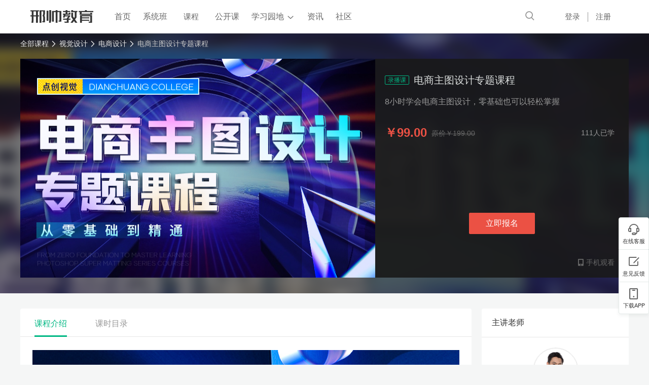

--- FILE ---
content_type: text/html; charset=utf-8
request_url: https://www.xsteach.com/course/video/300556
body_size: 16128
content:
<!doctype html>
<html data-n-head-ssr>
  <head >
    <title>电商主图设计专题课程 - 邢帅教育</title><meta data-n-head="ssr" charset="utf-8"><meta data-n-head="ssr" name="viewport" data-hid="viewport" content="width=device-width, initial-scale=1"><meta data-n-head="ssr" name="applicable-device" data-hid="applicable-device" content="pc"><meta data-n-head="ssr" name="mobile-agent" data-hid="mobile-agent" content="format=html5;url=https://m.xsteach.com/course/video/300556"><meta data-n-head="ssr" data-hid="description" name="description" content="邢帅教育是一家专注于职业技能培训的在线教育机构。邢帅教育目前已开设课程300余门，涵盖设计创作、IT互联网、职场技能、升学自考和兴趣生活等领域，主要提供包含平面设计、UI设计、影视动画、室内设计、淘宝电商等行业的职业技能在线培训服务。"><meta data-n-head="ssr" data-hid="keywords" name="keywords" content="邢帅教育,邢帅网络学院,远程教育,公开课,网络公开课,在线学习,在线教育,在线培训,在线课堂"><link data-n-head="ssr" rel="icon" data-hid="icon" type="image/x-icon" href="/favicon.ico"><link data-n-head="ssr" rel="stylesheet" data-hid="base" type="text/css" href="/css/base.css"><link data-n-head="ssr" rel="stylesheet" data-hid="swiper" type="text/css" href="/sdk/swiper/swiper.min.css"><link data-n-head="ssr" rel="stylesheet" type="text/css" data-hid="alicdn-iconfont" href="//at.alicdn.com/t/font_1634191_dbgn22y70lr.css"><link data-n-head="ssr" rel="alternate" data-hid="alternate" media="only screen and(max-width: 640px)" href="https://m.xsteach.com/course/video/300556"><script data-n-head="ssr" data-hid="swiperjs" src="/sdk/swiper/swiper.min.js"></script><script data-n-head="ssr" data-hid="behavior" src="/sdk/behavior.js"></script><script data-n-head="ssr" data-hid="baidu" src="https://hm.baidu.com/hm.js?666eed3d1138aba8c53e5d28cf45cdff"></script><link rel="preload" href="/_nuxt/d21b092f84f362dc804c.js" as="script"><link rel="preload" href="/_nuxt/5b2514b4a89fcef449c2.js" as="script"><link rel="preload" href="/_nuxt/812acfef069844b186e1.css" as="style"><link rel="preload" href="/_nuxt/3cdaf7922c28c5f217ce.js" as="script"><link rel="preload" href="/_nuxt/4cd80d63916c9e5957a8.css" as="style"><link rel="preload" href="/_nuxt/bf1dc63afef3c56e9b78.js" as="script"><link rel="preload" href="/_nuxt/89b7629c8e41ac61f2d7.css" as="style"><link rel="preload" href="/_nuxt/1f4b3d47cc1ad2e6cfae.js" as="script"><link rel="stylesheet" href="/_nuxt/812acfef069844b186e1.css"><link rel="stylesheet" href="/_nuxt/4cd80d63916c9e5957a8.css"><link rel="stylesheet" href="/_nuxt/89b7629c8e41ac61f2d7.css">
  </head>
  <body >
    <div data-server-rendered="true" id="__nuxt"><div id="__layout"><div class="xst-base-layout"><div class="header-navigation-container" data-v-3f4537ac><div class="headerNav" data-v-3f4537ac><div class="container-body" data-v-3f4537ac><div class="left clearfix" data-v-3f4537ac><div class="xst-header-logo fl" data-v-70400f99 data-v-3f4537ac><a href="/" title="" target="_self" class="nuxt-link-active" data-v-70400f99><img src="/images/common/header_logo.png" alt="邢帅教育_设计创作在线教育平台！" data-v-70400f99></a></div> <div class="nav-list clearfix fl" data-v-d5ed762c data-v-3f4537ac><a href="/" title="" target="_self" class="nav-item fl nuxt-link-active" data-v-d5ed762c>首页</a> <a href="/classes" title="" target="_self" class="nav-item fl" data-v-d5ed762c>系统班</a> <div class="course-type fl" data-v-3d178ab4 data-v-d5ed762c><a href="/course" title="" target="_self" class="title nuxt-link-active" data-v-3d178ab4>课程</a> <div class="course-type-content" style="display:none;" data-v-3d178ab4 data-v-3d178ab4><div class="one-level" data-v-3d178ab4><ul data-v-3d178ab4><li class="active adorn" data-v-3d178ab4><a href="/course/cghuihua" title="CG绘画" target="_self" class="link ellipsis" data-v-3d178ab4><h3 data-v-3d178ab4>CG绘画</h3></a></li><li data-v-3d178ab4><a href="/course/shijuesheji" title="视觉设计" target="_self" class="link ellipsis" data-v-3d178ab4><h3 data-v-3d178ab4>视觉设计</h3></a></li><li data-v-3d178ab4><a href="/course/yingshihouqi" title="影视后期" target="_self" class="link ellipsis" data-v-3d178ab4><h3 data-v-3d178ab4>影视后期</h3></a></li><li data-v-3d178ab4><a href="/course/skill" title="职业技能" target="_self" class="link ellipsis" data-v-3d178ab4><h3 data-v-3d178ab4>职业技能</h3></a></li><li data-v-3d178ab4><a href="/course/aicg" title="AIGC" target="_self" class="link ellipsis" data-v-3d178ab4><h3 data-v-3d178ab4>AIGC</h3></a></li><li data-v-3d178ab4><a href="/course/shejichuangzuo" title="设计创作" target="_self" class="link ellipsis" data-v-3d178ab4><h3 data-v-3d178ab4>设计创作</h3></a></li></ul></div> <div class="two-level" data-v-3d178ab4><p class="one-title " data-v-3d178ab4>CG绘画</p> <ul data-v-3d178ab4><li class="ellipsis " data-v-3d178ab4><a href="/course/cghuihua/yuanhua" title="" target="_self" class="link ellipsis" data-v-3d178ab4>
              游戏原画</a></li><li class="ellipsis " data-v-3d178ab4><a href="/course/cghuihua/chahua" title="" target="_self" class="link ellipsis" data-v-3d178ab4>
              商业插画</a></li><li class="ellipsis " data-v-3d178ab4><a href="/course/cghuihua/manhua" title="" target="_self" class="link ellipsis" data-v-3d178ab4>
              日韩漫画</a></li><li class="ellipsis " data-v-3d178ab4><a href="/course/cghuihua/shouhui" title="" target="_self" class="link ellipsis" data-v-3d178ab4>
              手绘教学</a></li></ul></div></div></div> <a href="/live/list" title="" target="_self" class="nav-item fl" data-v-d5ed762c>公开课</a> <div class="xst-nav-college fl" data-v-66f566da data-v-d5ed762c><div class="nav-item" data-v-66f566da data-v-d5ed762c><span data-v-66f566da data-v-d5ed762c>学习园地</span> <span class="xst-icon icon" data-v-31becd2c data-v-d5ed762c><i class="iconfont icon-xiajiantou" style="font-size:12px;" data-v-31becd2c></i></span></div> <!----></div> <a href="/article" title="" target="_self" class="nav-item fl" data-v-d5ed762c>资讯</a> <a href="/bbs/plate" title="" target="_self" class="nav-item fl" data-v-d5ed762c>社区</a></div></div> <div class="right" data-v-3f4537ac><div class="search-wrap" data-v-7a981ecc data-v-3f4537ac><input type="text" placeholder="搜索课程或关键词" value="" class="search-input" data-v-7a981ecc> <span class="xst-icon search-btn" data-v-31becd2c data-v-7a981ecc><i class="iconfont icon-sousuo" style="font-size:18px;" data-v-31becd2c></i></span> <span class="xst-icon search-btn min-search-min" data-v-31becd2c data-v-7a981ecc><i class="iconfont icon-sousuo" style="font-size:18px;" data-v-31becd2c></i></span> <!----></div> <div class="login-wrap" data-v-bba454fc data-v-3f4537ac><div class="login" data-v-bba454fc>登录</div> <div class="register" data-v-bba454fc>注册</div></div> <!----> <!----></div></div></div> <!----></div> <div class="main"><div class="course-detail-layout" data-v-0f27c88c><div class="header" data-v-0f27c88c><div class="xst-course-detail-header" data-v-7450ee65 data-v-7d354b5e><div class="breadcrumb" data-v-7450ee65><div class="breadcrumb-content" data-v-7450ee65><div class="bread-crumb clearfix" data-v-1507b76e data-v-7450ee65><div class="crumb fl" data-v-1507b76e><a href="/course" title="全部课程" target="_self" class="a nuxt-link-active" data-v-1507b76e>全部课程</a> <span class="xst-icon icon" data-v-31becd2c data-v-1507b76e><i class="iconfont icon-youjiantou" style="font-size:12px;" data-v-31becd2c></i></span></div><div class="crumb fl" data-v-1507b76e><a href="/course/shijuesheji" title="视觉设计" target="_self" class="a" data-v-1507b76e>视觉设计</a> <span class="xst-icon icon" data-v-31becd2c data-v-1507b76e><i class="iconfont icon-youjiantou" style="font-size:12px;" data-v-31becd2c></i></span></div><div class="crumb fl" data-v-1507b76e><a href="/course/dianshang" title="电商设计" target="_self" class="a" data-v-1507b76e>电商设计</a> <span class="xst-icon icon" data-v-31becd2c data-v-1507b76e><i class="iconfont icon-youjiantou" style="font-size:12px;" data-v-31becd2c></i></span></div><div class="crumb fl" data-v-1507b76e><span data-v-1507b76e>电商主图设计专题课程</span> <span class="xst-icon icon" data-v-31becd2c data-v-1507b76e><i class="iconfont icon-youjiantou" style="font-size:12px;" data-v-31becd2c></i></span></div></div></div></div> <div class="filter-box-over" data-v-7450ee65><div class="filter-box" style="background-image:url(https://s.cdn.xsteach.com/courseCoverImg/69485fe7de/e652343da8/8c14b2ef33.jpg);transform:scale(1.2);" data-v-7450ee65></div></div> <div class="course-detail-header-content " data-v-7450ee65><div class="clearfix" data-v-7450ee65><div class="left fl" data-v-7450ee65><div class="course-cove-img" data-v-7450ee65><div class="xst-video-box" data-v-d4524672 data-v-7450ee65><div class="xst-video-play" data-v-d4524672><img data-src="" src="https://s.cdn.xsteach.com/courseCoverImg/69485fe7de/e652343da8/8c14b2ef33.jpg" alt="电商主图设计专题课程" class="xst-img" data-v-d4524672></img></div></div></div></div> <div class="right fr" data-v-7450ee65><div class="course-describe-card" data-v-0597cc5f data-v-7450ee65><div class="title" data-v-0597cc5f><span class="xst-tag tag" style="background:transparent;" data-v-266d1996 data-v-0597cc5f>录播课</span> <h3 class="text" data-v-0597cc5f>电商主图设计专题课程</h3> <div class="goal" data-v-0597cc5f>
      8小时学会电商主图设计，零基础也可以轻松掌握
    </div></div> <!----> <div class="info clearfix" data-v-0597cc5f><span class="fl price red" data-v-0597cc5f>￥99.00</span> <span class="fl old-price" data-v-0597cc5f><del data-v-0597cc5f>原价￥199.00</del></span> <span class="fr learners" data-v-0597cc5f>111人已学</span></div></div> <!----> <div class="bottom-po" data-v-7450ee65 data-v-7d354b5e><div class="btns" data-v-7450ee65 data-v-7d354b5e><!----> <button class="btn xst-button dange " data-v-5ed14b64 data-v-7d354b5e><!----> 立即报名 <!----></button></div></div> <div class="bottom clearfix" data-v-7450ee65><!----> <div class="fr" data-v-7450ee65><div class="phone-play" data-v-13777784 data-v-7450ee65><div class="pop-confim app-code-box" data-v-aac4417a data-v-13777784><!----> <div data-key="app" class="reference" data-v-aac4417a><span data-v-aac4417a data-v-13777784><div class="t" data-v-aac4417a data-v-13777784><span class="xst-icon" data-v-31becd2c data-v-13777784><i class="iconfont icon-app" style="font-size:14px;" data-v-31becd2c></i></span> <span data-v-aac4417a data-v-13777784>手机观看</span></div></span></div></div></div></div></div></div></div></div></div></div> <div class="lesson-info-wrap" data-v-0f27c88c><div class="left" data-v-0f27c88c><!----> <div id="tabs" data-v-7a203d7a><div class="tabs-bar xst-jsx-tabs" data-v-7a203d7a><div class="xst-jsx-header"><div class="xst-jsx-tab-bar">课程介绍</div><div class="xst-jsx-tab-bar">课时目录</div><div class="xst-jsx-header-active-line"></div></div><div class="xst-jsx-content"><div class="xst-jsx-content-item" style="display:none;"><div class="tab-item" data-v-ef0bd45a><div class="course-content" style="display:;" data-v-ef0bd45a><p></p><div class="media-wrap image-wrap"><img class="media-wrap image-wrap" src="https://s.cdn.xsteach.com/courseIntroduceImage/765d996660/0c3a3b9733/3a62bbf828.jpg"/></div><p></p><div class="media-wrap image-wrap"><img class="media-wrap image-wrap" src="https://s.cdn.xsteach.com/courseIntroduceImage/5b4abca2ff/fb978332f1/19f2ec6201.jpg"/></div><p></p><div class="media-wrap image-wrap"><img class="media-wrap image-wrap" src="https://s.cdn.xsteach.com/courseIntroduceImage/15653f6826/652bd75e04/41364fa2eb.jpg"/></div><p></p><div class="media-wrap image-wrap"><img class="media-wrap image-wrap" src="https://s.cdn.xsteach.com/courseIntroduceImage/5d74c28f37/72dee98964/432c11b71d.jpg"/></div><p></p><div class="media-wrap image-wrap"><img class="media-wrap image-wrap" src="https://s.cdn.xsteach.com/courseIntroduceImage/812962e3e9/9e9ddeb0cc/cacf815079.jpg"/></div><p></p><div class="media-wrap image-wrap"><img class="media-wrap image-wrap" src="https://s.cdn.xsteach.com/courseIntroduceImage/3be47fe6d6/6fce351b53/3c0a94e70f.jpg"/></div><p></p><div class="media-wrap image-wrap"><img class="media-wrap image-wrap" src="https://s.cdn.xsteach.com/courseIntroduceImage/01e64e7e61/1c6440f530/0d60b32f46.jpg"/></div><p></p><div class="media-wrap image-wrap"><img class="media-wrap image-wrap" src="https://s.cdn.xsteach.com/courseIntroduceImage/ce3b5cfd65/5abb93507f/fa75262e00.jpg"/></div><p></p><div class="media-wrap image-wrap"><img class="media-wrap image-wrap" src="https://s.cdn.xsteach.com/courseIntroduceImage/2b8fb71ec3/36ab85eb3d/d414a37670.jpg"/></div><p></p><div class="media-wrap image-wrap"><img class="media-wrap image-wrap" src="https://s.cdn.xsteach.com/courseIntroduceImage/c9b5dae874/4fe01c29a3/308333b5cf.jpg"/></div><p></p><div class="media-wrap image-wrap"><img class="media-wrap image-wrap" src="https://s.cdn.xsteach.com/courseIntroduceImage/a801f6010c/cdce424053/3c2a281253.jpg"/></div><p></p><div class="media-wrap image-wrap"><img class="media-wrap image-wrap" src="https://s.cdn.xsteach.com/courseIntroduceImage/6c3d52a280/0d5ffe0e7c/c5f67f1cc6.jpg"/></div><p></p><div class="media-wrap image-wrap"><img class="media-wrap image-wrap" src="https://s.cdn.xsteach.com/courseIntroduceImage/897df68dee/ede856b65b/bfa5352490.jpg"/></div><p></p><div class="media-wrap image-wrap"><img class="media-wrap image-wrap" src="https://s.cdn.xsteach.com/courseIntroduceImage/0313df240f/ff8b2c3f55/5842245f48.jpg"/></div><p></p><div class="media-wrap image-wrap"><img class="media-wrap image-wrap" src="https://s.cdn.xsteach.com/courseIntroduceImage/0340d064c4/4d35edf17c/c9a0d3ba3a.jpg"/></div><p></p><div class="media-wrap image-wrap"><img class="media-wrap image-wrap" src="https://s.cdn.xsteach.com/courseIntroduceImage/fbf06748dd/d43601b92f/fe2d5e8459.jpg"/></div><p></p><div class="media-wrap image-wrap"><img class="media-wrap image-wrap" src="https://s.cdn.xsteach.com/courseIntroduceImage/4cde591781/113e1a5ff9/971c28061f.jpg"/></div><p></p></div> <div class="xst-404" style="height:500px;display:none;" data-v-7abd6ec8 data-v-ef0bd45a><div class="msg-box" style="width:400px;" data-v-7abd6ec8><img src="/images/page/empty%402x.png" alt="empty" style="width:100%;" data-v-7abd6ec8> <div class="msg-text" data-v-7abd6ec8><p class="title" data-v-7abd6ec8>
        暂无课程介绍，敬请期待开课！

        <!----> <!----></p> <p data-v-7abd6ec8 data-v-ef0bd45a></p></div></div></div></div></div><div class="xst-jsx-content-item" style="display:none;"><div class="course-list" data-v-1ee2dbf1><div data-v-1ee2dbf1><div class="xst-cell-container " data-v-1ee2dbf1><div class="xst-cell-content video"><div class="left  "><span class="index">第01节</span><span class="name ellipsis">电商主图设计规范</span></div><div class="right "><div class="right-box"><div class="time"><span>00:08:42</span></div><span class="status"><button class="xst-button dange  btn" data-v-5ed14b64><!----> 报名学习 <!----></button></span></div></div></div></div><div class="xst-cell-container " data-v-1ee2dbf1><div class="xst-cell-content video"><div class="left  "><span class="index">第02节</span><span class="name ellipsis">高点击主图设计原则</span></div><div class="right "><div class="right-box"><div class="time"><span>00:10:22</span></div><span class="status"><button class="xst-button dange  btn" data-v-5ed14b64><!----> 报名学习 <!----></button></span></div></div></div></div><div class="xst-cell-container " data-v-1ee2dbf1><div class="xst-cell-content video"><div class="left  "><span class="index">第03节</span><span class="name ellipsis">电商主图简洁风设计</span></div><div class="right "><div class="right-box"><div class="time"><span>00:12:56</span></div><span class="status"><button class="xst-button dange  btn" data-v-5ed14b64><!----> 报名学习 <!----></button></span></div></div></div></div><div class="xst-cell-container " data-v-1ee2dbf1><div class="xst-cell-content video"><div class="left  "><span class="index">第04节</span><span class="name ellipsis">电商主图标题框设计</span></div><div class="right "><div class="right-box"><div class="time"><span>00:12:56</span></div><span class="status"><button class="xst-button dange  btn" data-v-5ed14b64><!----> 报名学习 <!----></button></span></div></div></div></div><div class="xst-cell-container " data-v-1ee2dbf1><div class="xst-cell-content video"><div class="left  "><span class="index">第05节</span><span class="name ellipsis">运动鞋主图设计</span></div><div class="right "><div class="right-box"><div class="time"><span>00:14:57</span></div><span class="status"><button class="xst-button dange  btn" data-v-5ed14b64><!----> 报名学习 <!----></button></span></div></div></div></div><div class="xst-cell-container " data-v-1ee2dbf1><div class="xst-cell-content video"><div class="left  "><span class="index">第06节</span><span class="name ellipsis">电器类风扇主图设计</span></div><div class="right "><div class="right-box"><div class="time"><span>00:10:26</span></div><span class="status"><button class="xst-button dange  btn" data-v-5ed14b64><!----> 报名学习 <!----></button></span></div></div></div></div><div class="xst-cell-container " data-v-1ee2dbf1><div class="xst-cell-content video"><div class="left  "><span class="index">第07节</span><span class="name ellipsis">手提袋电商主图设计</span></div><div class="right "><div class="right-box"><div class="time"><span>00:09:21</span></div><span class="status"><button class="xst-button dange  btn" data-v-5ed14b64><!----> 报名学习 <!----></button></span></div></div></div></div><div class="xst-cell-container " data-v-1ee2dbf1><div class="xst-cell-content video"><div class="left  "><span class="index">第08节</span><span class="name ellipsis">水果类电商主图设计</span></div><div class="right "><div class="right-box"><div class="time"><span>00:08:51</span></div><span class="status"><button class="xst-button dange  btn" data-v-5ed14b64><!----> 报名学习 <!----></button></span></div></div></div></div></div></div></div></div></div> <!----></div></div> <div class="right" data-v-0f27c88c><div class="card-container" style="padding-bottom:10px;" data-v-1a399f30 data-v-270ab806><div class="header-wrap" data-v-1a399f30><div class="title" data-v-1a399f30>
        主讲老师
      </div></div> <div class="content" data-v-1a399f30><div class="teacher-detail" data-v-1a399f30 data-v-270ab806><div class="xst-user-image teacher-avatar-wrap" data-v-538aa54a data-v-270ab806><div class="img" data-v-538aa54a><div class="avatar-img" style="background-image:url(https://s.cdn.xsteach.com/courseCoverImg/06/6c/c2.jpg);" data-v-863aeb3e data-v-538aa54a></div></div> <!----></div> <div class="teacher-name" data-v-1a399f30 data-v-270ab806>孙峰</div> <div class="teacher-describe" data-v-1a399f30 data-v-270ab806>2009年加入邢帅教育，从事在线教育工作已经13年，擅长平面设计和电商设计，熟练掌握各项设计软件，对互联网教学有非常优秀的工作经验，工作态度认真，有非常突出的工作能力。
在8年的教学生涯中，严格要求自我，利用业余时间，不断加强自我学习和提升，立足本职，不断探索新的授课方式和教育模式，与时俱进，不断为提高学员水平而努力。曾获得：“2016年度邢帅优秀战队主管”
“2016年度邢帅优秀讲师”
“2017年度中国好讲师广州赛区第3名”
“2017年度中国好讲师广州赛区最佳设计奖”
“2018年参与编写photoshop CC2018完全自学教程，并由清华大学出版社出版”</div></div></div></div> <div class="recommend-container" data-v-af62832a><!----> <div class="card-container recommend recommend-top" style="padding-bottom:10px;" data-v-1a399f30 data-v-af62832a><div class="header-wrap" data-v-1a399f30><div class="header clearfix" data-v-1a399f30 data-v-af62832a><div class="t fl" data-v-1a399f30 data-v-af62832a>该课同学还报名</div> <div class="btn fr" data-v-1a399f30 data-v-af62832a><a href="/course/" title="" target="_blank" class="a-link nuxt-link-active" data-v-af62832a>
          更多
        </a></div></div></div> <div class="content" data-v-1a399f30> <div class="no-data" data-v-1a399f30 data-v-af62832a>
      暂无数据
    </div></div></div></div></div></div></div></div> <div class="xst-footer" data-v-2c17d3f0><div class="footer-container clearfix" data-v-2c17d3f0><div class="xst-footer-link fl" data-v-75714c52 data-v-2c17d3f0><div class="nav-link" data-v-75714c52><ul class="links clearfix" data-v-75714c52></ul></div> <!----></div> <div class="footer-right fr" data-v-2b253965 data-v-2c17d3f0><ul class="codes clearfix" data-v-2b253965><li class="fl" data-v-2b253965><!----> <span class="xst-icon icon" data-v-31becd2c data-v-2b253965><i class="iconfont icon-lianjie" style="font-size:20px;" data-v-31becd2c></i></span></li><li class="fl" data-v-2b253965><!----> <span class="xst-icon icon" data-v-31becd2c data-v-2b253965><i class="iconfont icon-app" style="font-size:20px;" data-v-31becd2c></i></span></li><li class="fl" data-v-2b253965><!----> <span class="xst-icon icon" data-v-31becd2c data-v-2b253965><i class="iconfont icon-H5" style="font-size:20px;" data-v-31becd2c></i></span></li></ul> <div class="customer-service" data-v-2b253965><p data-v-2b253965>客服热线</p> <p data-v-2b253965><span data-v-2b253965>020-84828319</span> <span data-v-2b253965>周一至周六 13:00-22:00</span></p></div></div></div> <div class="Copyright" data-v-2c17d3f0>
  Copyright © 2013-2026 | 广州邢帅教育科技有限公司 |
  <a href="https://beian.miit.gov.cn/" target="_blank" rel="nofollow">粤ICP备13040992号</a>
  ｜
  <a target="_blank" href="http://www.beian.gov.cn/portal/registerSystemInfo?recordcode=44011302004107" style="display:inline-block;text-decoration:none;height:20px;line-height:20px;"><img src="https://s.cdn.xsteach.com/xst/ipc/gonganbeian.png" style="float:left;"> <p style="float:left;height:20px;line-height:20px;margin: 0px 0px 0px 5px; color:#939393;">
      粤公网安备 44011302004107号
    </p></a></div></div> <div class="menu-container elevator-menu" data-v-68504999><div class="list" data-v-68504999><div class="item kf" data-v-68504999><div class="item-icon" data-v-68504999><i class="iconfont icon-chat" data-v-68504999></i></div> <div class="title" data-v-68504999>在线客服</div></div> <div class="item link" data-v-68504999><a href="/feedback" rel="nofollow" target="_blank" data-v-68504999><div class="item-icon" data-v-68504999><i class="iconfont  icon-fankuizhongxinoff " data-v-68504999></i></div> <div class="title link" data-v-68504999>意见反馈</div></a></div> <!----> <div class="item down-app" data-v-68504999><div class="item-icon" data-v-68504999><i class="iconfont icon-shouji" data-v-68504999></i></div> <div class="title" data-v-68504999>下载APP</div> <div class="app-code-wrap" data-v-68504999><div class="code-wrap" data-v-68504999><img src="https://s.cdn.xsteach.com/xst/common/app-dowload-code.png" alt data-v-68504999></div> <div class="app-describe" data-v-68504999><div class="title" data-v-68504999>邢帅教育APP</div> <div class="sub-title" data-v-68504999>缓存视频，随时随地学习</div></div></div></div> <!----></div></div> <!----> <!----></div></div></div><script>window.__NUXT__=(function(a,b,c,d,e,f,g,h,i,j,k,l,m,n,o,p,q,r,s,t,u,v,w,x,y,z,A,B,C,D,E,F,G,H,I,J,K,L,M,N,O,P,Q,R,S,T,U,V,W,X,Y,Z,_,$,aa,ab,ac,ad,ae,af,ag,ah,ai){return {layout:"fixedMenu",data:[{}],error:b,state:{article:{category:[],articleList:[],articleListPageInfo:{pages:a,page:a,total:a,size:a}},auth:{actionWay:h,showLogin:c,showCouponLogin:c,canClose:e,captchaInfo:{},canSetNickname:c,nickName:h,accountDisable:c},bbs:{plateRecommends:[],postRecommends:[],postRecommendPageInfo:{pages:a,current:a},dataSummary:{todayCount:a,yesterdayCount:a,allCount:a},dataSummaryOfUser:{commentCount:a,allCount:a},postList:{list:[],total:a,current:a,pages:a,size:a},postCategoryList:[],postCategoryLastList:[],plateDetail:{},postVisitList:[],postCommentOfUidList:{list:[],total:a,current:a,pages:a,size:a},myMessageList:{list:[],total:a,current:a,pages:a,size:a},myMessageAuditList:{list:[],total:a,current:a,pages:a,size:a},postDetail:{},postBaseInfo:{},postDetailCommentList:{list:[],total:a,current:a,pages:a,size:a},searchPostList:{list:[],total:a,current:a,pages:a,size:a},currUserIsBanned:c},classes:{classList:[],classSysCourseDetail:{},classListPageInfo:{pages:a,page:a,total:a,size:a},classesSystemTypes:[]},college:{banners:[],topNavs:[],collegeClassSystem:[],teachElegant:[],pages:a,page:a,total:a,size:a,collegeCourseList:[],learnDirectionList:[],loading:c,collegeWorks:[],collegeAdvantage:{},collegeInformation:[],smallTitle:{},modules:[],currCollegeId:h,collegeFreeVideo:[],curPlayCourse:{},playerAutoPlay:c},common:{links:[{id:d,title:"中国培训网",openUrl:"http:\u002F\u002Fwww.china-train.net\u002F",isOpenNew:e,status:e,sortNum:f},{id:l,title:"易百教程",openUrl:"http:\u002F\u002Fwww.yiibai.com",isOpenNew:e,status:e,sortNum:f},{id:r,title:"网络营销",openUrl:"http:\u002F\u002Fwww.tuiedu.com\u002F",isOpenNew:e,status:e,sortNum:f},{id:s,title:"第一家教网",openUrl:"http:\u002F\u002Fwww.letsno1.cn",isOpenNew:e,status:e,sortNum:f},{id:z,title:"3dmax模型",openUrl:"http:\u002F\u002Fwww.3dxy.com\u002F",isOpenNew:e,status:e,sortNum:f},{id:A,title:"遴选公务员",openUrl:"http:\u002F\u002Flxks.offcn.com\u002F",isOpenNew:e,status:e,sortNum:f},{id:B,title:"选调生考试",openUrl:"http:\u002F\u002Fxds.offcn.com\u002F ",isOpenNew:e,status:e,sortNum:f},{id:C,title:"中公三支一扶考试网",openUrl:"http:\u002F\u002Fszyf.offcn.com\u002F ",isOpenNew:e,status:e,sortNum:f},{id:D,title:"TPM咨询",openUrl:"http:\u002F\u002Fwww.chinatpm.net",isOpenNew:e,status:e,sortNum:f},{id:E,title:"四川招生",openUrl:"http:\u002F\u002Fwww.scgra.com",isOpenNew:e,status:e,sortNum:f}],aboutList:[],courseType:[{id:o,name:"CG绘画",imgUrl:F,level:f,parentId:a,sortNum:f,path:"cghuihua",children:[{id:1181,name:"游戏原画",imgUrl:"https:\u002F\u002Fs.cdn.xsteach.com\u002FcourseCoverImg\u002Fb73397c7e4\u002F46cee30c39\u002F975f25f971.png",level:d,parentId:o,sortNum:G,path:"yuanhua",children:[]},{id:1182,name:"商业插画",imgUrl:"https:\u002F\u002Fs.cdn.xsteach.com\u002FcourseCoverImg\u002F9a24008003\u002F33a91be364\u002F414e89c1b0.png",level:d,parentId:o,sortNum:H,path:"chahua",children:[]},{id:1183,name:"日韩漫画",imgUrl:"https:\u002F\u002Fs.cdn.xsteach.com\u002FcourseCoverImg\u002Fbebd3eb790\u002F0810ef5069\u002F94c32891ce.png",level:d,parentId:o,sortNum:I,path:"manhua",children:[]},{id:1184,name:"手绘教学",imgUrl:F,level:d,parentId:o,sortNum:J,path:"shouhui",children:[]}]},{id:m,name:K,imgUrl:L,level:f,parentId:a,sortNum:d,path:M,children:[{id:1186,name:"平面设计",imgUrl:"https:\u002F\u002Fs.cdn.xsteach.com\u002FcourseCoverImg\u002Fb677f83ad8\u002F817b58cbe7\u002F73e094e32a.png",level:d,parentId:m,sortNum:N,path:"pingmian",children:[]},{id:1187,name:"UI设计",imgUrl:L,level:d,parentId:m,sortNum:O,path:"ui",children:[]},{id:P,name:Q,imgUrl:"https:\u002F\u002Fs.cdn.xsteach.com\u002FcourseCoverImg\u002Ffaf6780684\u002F4f89bec6d0\u002F003df7943b.png",level:d,parentId:m,sortNum:R,path:S,children:[]},{id:1189,name:"PS\u002FAI\u002FCDR基础",imgUrl:"https:\u002F\u002Fs.cdn.xsteach.com\u002FcourseCoverImg\u002Fecb8f1fc3e\u002Fe6e50b7b34\u002F46ef69c296.png",level:d,parentId:m,sortNum:t,path:"ps_ai_cdr",children:[]},{id:1207,name:"摄影后期\u002F精修",imgUrl:"https:\u002F\u002Fs.cdn.xsteach.com\u002FcourseCoverImg\u002F2d545000f1\u002F145fac6a2a\u002Fac687f1deb.png",level:d,parentId:m,sortNum:t,path:"sheyinghouqi",children:[]}]},{id:u,name:"影视后期",imgUrl:T,level:f,parentId:a,sortNum:l,path:"yingshihouqi",children:[{id:1191,name:"剪辑包装",imgUrl:"https:\u002F\u002Fs.cdn.xsteach.com\u002FcourseCoverImg\u002F595e3bfea7\u002F74f2711cb5\u002F5a54888dfd.png",level:d,parentId:u,sortNum:U,path:"jianji",children:[]},{id:1192,name:"动态视觉",imgUrl:"https:\u002F\u002Fs.cdn.xsteach.com\u002FcourseCoverImg\u002F54f2b8f6ca\u002Fafcf667803\u002F3ee3ad56fa.png",level:d,parentId:u,sortNum:V,path:"dongtai",children:[]}]},{id:g,name:"职业技能",imgUrl:"https:\u002F\u002Fs.cdn.xsteach.com\u002FcourseCoverImg\u002F4fdc5d51c0\u002F04c03f3474\u002F42da0f2d9e.png",level:f,parentId:a,sortNum:i,path:"skill",children:[{id:1194,name:"前端开发",imgUrl:"https:\u002F\u002Fs.cdn.xsteach.com\u002FcourseCoverImg\u002Fa83e21d993\u002F368ff0f02e\u002Fe099c0957d.png",level:d,parentId:g,sortNum:W,path:"qianduan",children:[]},{id:1195,name:"程序设计",imgUrl:"https:\u002F\u002Fs.cdn.xsteach.com\u002FcourseCoverImg\u002F4172aabaf7\u002F774a5fe7ce\u002Fe0fad3dac9.png",level:d,parentId:g,sortNum:s,path:"chengxu",children:[]},{id:1196,name:"新媒体运营",imgUrl:T,level:d,parentId:g,sortNum:r,path:"yunying",children:[]},{id:1197,name:"外语语言",imgUrl:"https:\u002F\u002Fs.cdn.xsteach.com\u002FcourseCoverImg\u002F6ea9e832c1\u002F10bbfd1dda\u002Fac13bcd082.png",level:d,parentId:g,sortNum:X,path:"waiyu",children:[]},{id:1198,name:"办公软件",imgUrl:"https:\u002F\u002Fs.cdn.xsteach.com\u002FcourseCoverImg\u002F1498a16a39\u002F9e64734790\u002F065d48d8cd.png",level:d,parentId:g,sortNum:Y,path:"bangong",children:[]},{id:1199,name:"财务会计",imgUrl:Z,level:d,parentId:g,sortNum:_,path:"caiwu",children:[]},{id:1200,name:"美术设计",imgUrl:"https:\u002F\u002Fs.cdn.xsteach.com\u002FcourseCoverImg\u002F20a448c758\u002F8f1b85b888\u002F826132dfc2.png",level:d,parentId:g,sortNum:q,path:"meishu",children:[]},{id:1201,name:"工业设计",imgUrl:"https:\u002F\u002Fs.cdn.xsteach.com\u002FcourseCoverImg\u002F477238edb4\u002F4d53815ebd\u002Fdb01e2d352.png",level:d,parentId:g,sortNum:v,path:"gongye",children:[]},{id:1202,name:"室内设计",imgUrl:"https:\u002F\u002Fs.cdn.xsteach.com\u002FcourseCoverImg\u002F3e679b2094\u002F403b650a77\u002F733cae7a4e.png",level:d,parentId:g,sortNum:w,path:"shinei",children:[]},{id:1203,name:"管理创业",imgUrl:"https:\u002F\u002Fs.cdn.xsteach.com\u002FcourseCoverImg\u002F1bb5e7a826\u002F6285ba762a\u002Fa7e554e072.png",level:d,parentId:g,sortNum:i,path:"guanli",children:[]},{id:1204,name:"职业发展",imgUrl:"https:\u002F\u002Fs.cdn.xsteach.com\u002FcourseCoverImg\u002F470d597564\u002F4ffcbdbb37\u002F75a8f85e87.png",level:d,parentId:g,sortNum:l,path:"zhiye",children:[]},{id:1205,name:"兴趣生活",imgUrl:"https:\u002F\u002Fs.cdn.xsteach.com\u002FcourseCoverImg\u002F6a6ebcdf7c\u002Fc927a94441\u002F16ae6977e5.png",level:d,parentId:g,sortNum:d,path:"xingqu",children:[]},{id:1206,name:"金融理财",imgUrl:Z,level:d,parentId:g,sortNum:f,path:"jinrong",children:[]},{id:1208,name:"建筑设计",imgUrl:"https:\u002F\u002Fs.cdn.xsteach.com\u002FcourseCoverImg\u002F3c32a9c9fe\u002Fea02ead98b\u002Fbec3a38869.png",level:d,parentId:g,sortNum:x,path:"jianzhu",children:[]},{id:1209,name:"影视动画",imgUrl:"https:\u002F\u002Fs.cdn.xsteach.com\u002FcourseCoverImg\u002F1b7704f165\u002F523fe610d0\u002F06ca5aab85.png",level:d,parentId:g,sortNum:$,path:"yingshidonghua",children:[]}]},{id:p,name:aa,imgUrl:n,level:f,parentId:a,sortNum:f,path:"aicg",children:[{id:1211,name:"AI基础",imgUrl:n,level:d,parentId:p,sortNum:f,path:"aijichu",children:[]},{id:1212,name:"AI视觉",imgUrl:n,level:d,parentId:p,sortNum:d,path:"aishijue",children:[]},{id:1213,name:"AI影视",imgUrl:n,level:d,parentId:p,sortNum:l,path:"aiyingshi",children:[]},{id:1214,name:"AI绘画",imgUrl:n,level:d,parentId:p,sortNum:i,path:"aihuiuha",children:[]}]},{id:ab,name:"设计创作",imgUrl:"https:\u002F\u002Fs.cdn.xsteach.com\u002FcourseCoverImg\u002F9fc1c3ece0\u002F0d90ad66c1\u002F121d60b72f.png",level:f,parentId:a,sortNum:f,path:"shejichuangzuo",children:[{id:1221,name:"手机摄影",imgUrl:n,level:d,parentId:ab,sortNum:f,path:"xk",children:[]}]}],categoryPathIdMap:{},productionDetail:{},myCourseList:[],myPeriodList:[],defaultSeo:{title:h,description:"邢帅教育是一家专注于职业技能培训的在线教育机构。邢帅教育目前已开设课程300余门，涵盖影视创作、视觉传达、绘画艺术、工业设计、外语、IT互联网、职场技能和兴趣生活等领域，主要提供包含平面设计、UI设计、影视动画、室内设计、淘宝电商等行业的职业技能在线培训服务。",keyWord:ac},seoInfo:{COURSE:{title:h,description:"邢帅教育是一家专注于职业技能培训的在线教育机构。邢帅教育目前已开设课程300余门，涵盖设计创作、IT互联网、职场技能、升学自考和兴趣生活等领域，主要提供包含平面设计、UI设计、影视动画、室内设计、淘宝电商等行业的职业技能在线培训服务。",keyWord:ac}},countryPhones:[{national:"中国大陆",region:"86",sortNum:f},{national:"中国香港",region:"852",sortNum:d},{national:"中国台湾",region:"886",sortNum:l},{national:"中国澳门",region:"853",sortNum:i},{national:"日本",region:"81",sortNum:w},{national:"美国",region:ad,sortNum:v},{national:"马来西亚",region:"60",sortNum:x},{national:"澳大利亚",region:"61",sortNum:q},{national:"加拿大",region:ad,sortNum:_},{national:"新加坡",region:"65",sortNum:Y},{national:"越南",region:"84",sortNum:X},{national:"法国",region:"33",sortNum:r},{national:"意大利",region:"39",sortNum:s},{national:"巴西",region:"55",sortNum:W},{national:"英国",region:"44",sortNum:$},{national:"菲律宾",region:"63",sortNum:16},{national:"安道尔",region:"376",sortNum:z},{national:"阿拉伯联合酋长国",region:"971",sortNum:A},{national:"阿富汗",region:"93",sortNum:B},{national:"安提瓜和巴布达",region:"1268",sortNum:C},{national:"安圭拉",region:"1264",sortNum:21},{national:"阿尔巴尼亚",region:"355",sortNum:22},{national:"亚美尼亚",region:"374",sortNum:D},{national:"安哥拉",region:"244",sortNum:E},{national:"阿根廷",region:"54",sortNum:25},{national:"美属萨摩亚",region:"1684",sortNum:26},{national:"奥地利",region:"43",sortNum:27},{national:"阿鲁巴",region:"297",sortNum:28},{national:"阿塞拜疆",region:"994",sortNum:29},{national:"波斯尼亚和黑塞哥维那",region:"387",sortNum:30},{national:"巴巴多斯",region:"1246",sortNum:31},{national:"孟加拉国",region:"880",sortNum:32},{national:"比利时",region:"32",sortNum:33},{national:"布基纳法索",region:"226",sortNum:34},{national:"保加利亚",region:"359",sortNum:35},{national:"巴林",region:"973",sortNum:36},{national:"布隆迪",region:"257",sortNum:37},{national:"贝宁",region:"229",sortNum:38},{national:"百慕大群岛",region:"1441",sortNum:39},{national:"文莱",region:"673",sortNum:40},{national:"玻利维亚",region:"591",sortNum:41},{national:"荷兰加勒比",region:ae,sortNum:42},{national:"巴哈马",region:"1242",sortNum:43},{national:"不丹",region:"975",sortNum:44},{national:"博茨瓦纳",region:"267",sortNum:45},{national:"白俄罗斯",region:"375",sortNum:46},{national:"伯利兹",region:"501",sortNum:47},{national:"刚果民主共和国",region:"243",sortNum:48},{national:"中非共和国",region:"236",sortNum:49},{national:"刚果共和国",region:"242",sortNum:50},{national:"瑞士",region:"41",sortNum:51},{national:"象牙海岸",region:"225",sortNum:52},{national:"库克群岛",region:"682",sortNum:53},{national:"智利",region:"56",sortNum:54},{national:"喀麦隆",region:"237",sortNum:55},{national:"哥伦比亚",region:"57",sortNum:56},{national:"哥斯达黎加",region:"506",sortNum:57},{national:"开普",region:"238",sortNum:58},{national:"库拉索",region:ae,sortNum:59},{national:"塞浦路斯",region:"357",sortNum:60},{national:"捷克",region:"420",sortNum:61},{national:"德国",region:"49",sortNum:62},{national:"吉布提",region:"253",sortNum:63},{national:"丹麦",region:"45",sortNum:64},{national:"多米尼加",region:"1767",sortNum:65},{national:"多米尼加共和国",region:"1809",sortNum:66},{national:"阿尔及利亚",region:"213",sortNum:67},{national:"厄瓜多尔",region:"593",sortNum:68},{national:"爱沙尼亚",region:"372",sortNum:69},{national:"埃及",region:"20",sortNum:70},{national:"厄立特里亚",region:"291",sortNum:71},{national:"西班牙",region:"34",sortNum:72},{national:"埃塞俄比亚",region:"251",sortNum:73},{national:"芬兰",region:"358",sortNum:74},{national:"斐济",region:"679",sortNum:75},{national:"密克罗尼西亚",region:"691",sortNum:76},{national:"法罗群岛",region:"298",sortNum:77},{national:"加蓬",region:"241",sortNum:78},{national:"格林纳达",region:"1473",sortNum:79},{national:"格鲁吉亚",region:"995",sortNum:80},{national:"法属圭亚那",region:"594",sortNum:81},{national:"加纳",region:"233",sortNum:82},{national:"直布罗陀",region:"350",sortNum:83},{national:"格陵兰岛",region:"299",sortNum:84},{national:"冈比亚",region:"220",sortNum:85},{national:"几内亚",region:"224",sortNum:86},{national:"瓜德罗普岛",region:"590",sortNum:87},{national:"赤道几内亚",region:"240",sortNum:V},{national:"希腊",region:"30",sortNum:U},{national:"瓜地马拉",region:"502",sortNum:90},{national:"关岛",region:"1671",sortNum:t},{national:"几内亚比绍共和国",region:"245",sortNum:R},{national:"圭亚那",region:"592",sortNum:O},{national:"洪都拉斯",region:"504",sortNum:N},{national:"克罗地亚",region:"385",sortNum:95},{national:"海地",region:"509",sortNum:J},{national:"匈牙利",region:"36",sortNum:I},{national:"印度尼西亚",region:"62",sortNum:H},{national:"爱尔兰",region:"353",sortNum:G},{national:"以色列",region:"972",sortNum:100},{national:"印度",region:"91",sortNum:101},{national:"伊拉克",region:"964",sortNum:102},{national:"冰岛",region:"354",sortNum:103},{national:"牙买加",region:"1876",sortNum:104},{national:"约旦",region:"962",sortNum:105},{national:"肯尼亚",region:"254",sortNum:106},{national:"吉尔吉斯斯坦",region:"996",sortNum:107},{national:"柬埔寨",region:"855",sortNum:108},{national:"基里巴斯",region:"686",sortNum:109},{national:"科摩罗",region:af,sortNum:110},{national:"圣基茨和尼维斯",region:"1869",sortNum:111},{national:"韩国",region:"82",sortNum:112},{national:"科威特",region:"965",sortNum:113},{national:"开曼群岛",region:"1345",sortNum:114},{national:"哈萨克斯坦",region:ag,sortNum:115},{national:"老挝",region:"856",sortNum:116},{national:"黎巴嫩",region:"961",sortNum:117},{national:"圣露西亚",region:"1758",sortNum:118},{national:"列支敦士登",region:"423",sortNum:119},{national:"斯里兰卡",region:"94",sortNum:120},{national:"利比里亚",region:"231",sortNum:121},{national:"莱索托",region:"266",sortNum:122},{national:"立陶宛",region:"370",sortNum:123},{national:"卢森堡",region:"352",sortNum:124},{national:"拉脱维亚",region:"371",sortNum:125},{national:"利比亚",region:"218",sortNum:126},{national:"摩洛哥",region:"212",sortNum:127},{national:"摩纳哥",region:"377",sortNum:128},{national:"摩尔多瓦",region:"373",sortNum:129},{national:"黑山",region:"382",sortNum:130},{national:"马达加斯加",region:"261",sortNum:131},{national:"马绍尔群岛",region:"692",sortNum:132},{national:"马其顿",region:"389",sortNum:133},{national:"马里",region:"223",sortNum:134},{national:"缅甸",region:"95",sortNum:135},{national:"蒙古",region:"976",sortNum:136},{national:"毛里塔尼亚",region:"222",sortNum:137},{national:"蒙特塞拉特岛",region:"1664",sortNum:138},{national:"马耳他",region:"356",sortNum:139},{national:"毛里求斯",region:"230",sortNum:140},{national:"马尔代夫",region:"960",sortNum:141},{national:"马拉维",region:"265",sortNum:142},{national:"墨西哥",region:"52",sortNum:143},{national:"莫桑比克",region:"258",sortNum:144},{national:"纳米比亚",region:"264",sortNum:145},{national:"新喀里多尼亚",region:"687",sortNum:146},{national:"尼日尔",region:"227",sortNum:147},{national:"尼日利亚",region:"234",sortNum:148},{national:"尼加拉瓜",region:"505",sortNum:149},{national:"荷兰",region:"31",sortNum:150},{national:"挪威",region:"47",sortNum:151},{national:"尼泊尔",region:"977",sortNum:152},{national:"拿鲁岛",region:"674",sortNum:153},{national:"新西兰",region:"64",sortNum:154},{national:"阿曼",region:"968",sortNum:155},{national:"巴拿马",region:"507",sortNum:156},{national:"秘鲁",region:"51",sortNum:157},{national:"法属波利尼西亚",region:"689",sortNum:158},{national:"巴布亚新几内亚",region:"675",sortNum:159},{national:"巴基斯坦",region:"92",sortNum:160},{national:"波兰",region:"48",sortNum:161},{national:"圣彼埃尔和密克隆岛",region:"508",sortNum:162},{national:"波多黎各",region:"1787",sortNum:163},{national:"葡萄牙",region:"351",sortNum:164},{national:"帕劳",region:"680",sortNum:165},{national:"巴拉圭",region:"595",sortNum:166},{national:"卡塔尔",region:"974",sortNum:167},{national:"留尼汪",region:"262",sortNum:168},{national:"罗马尼亚",region:"40",sortNum:169},{national:"塞尔维亚",region:"381",sortNum:170},{national:"俄罗斯",region:ag,sortNum:171},{national:"卢旺达",region:"250",sortNum:172},{national:"沙特阿拉伯",region:"966",sortNum:173},{national:"所罗门群岛",region:"677",sortNum:174},{national:"塞舌尔",region:"248",sortNum:175},{national:"苏丹",region:"249",sortNum:176},{national:"瑞典",region:"46",sortNum:177},{national:"斯洛文尼亚",region:"386",sortNum:178},{national:"斯洛伐克",region:"421",sortNum:179},{national:"塞拉利昂",region:"232",sortNum:180},{national:"圣马力诺",region:"378",sortNum:181},{national:"塞内加尔",region:"221",sortNum:182},{national:"索马里",region:"252",sortNum:183},{national:"苏里南",region:"597",sortNum:184},{national:"圣多美和普林西比",region:"239",sortNum:185},{national:"萨尔瓦多",region:"503",sortNum:186},{national:"斯威士兰",region:"268",sortNum:187},{national:"特克斯和凯科斯群岛",region:"1649",sortNum:188},{national:"乍得",region:"235",sortNum:189},{national:"多哥",region:"228",sortNum:190},{national:"泰国",region:"66",sortNum:191},{national:"塔吉克斯坦",region:"992",sortNum:192},{national:"东帝汶",region:"670",sortNum:193},{national:"土库曼斯坦",region:"993",sortNum:194},{national:"突尼斯",region:"216",sortNum:195},{national:"汤加",region:"676",sortNum:196},{national:"土耳其",region:"90",sortNum:197},{national:"特立尼达和多巴哥",region:"1868",sortNum:198},{national:"坦桑尼亚",region:"255",sortNum:199},{national:"乌克兰",region:"380",sortNum:200},{national:"乌干达",region:"256",sortNum:201},{national:"乌拉圭",region:"598",sortNum:202},{national:"乌兹别克斯坦",region:"998",sortNum:203},{national:"圣文森特和格林纳丁斯",region:"1784",sortNum:204},{national:"委内瑞拉",region:"58",sortNum:205},{national:"英属处女群岛",region:"1284",sortNum:206},{national:"瓦努阿图",region:"678",sortNum:207},{national:"萨摩亚",region:"685",sortNum:208},{national:"也门",region:"967",sortNum:209},{national:"马约特",region:af,sortNum:210},{national:"南非",region:"27",sortNum:211},{national:"赞比亚",region:"260",sortNum:212},{national:"津巴布韦",region:"263",sortNum:ah},{national:"北马利安纳群岛",region:"1670",sortNum:ah}],isIpInCompany:c,isRequiredQQ:c,hasUnReadMessage:c,myStrongMessageList:[],myStrongMessageCount:a,showMessage:c,config:{tenVodPlayerLicence:{licenseURL:"https:\u002F\u002Flicense.vodplayvideo.com\u002Flicense\u002Fv2\u002F1325320195_1\u002Fv_cube.license",licenseKey:"aa4b7eeb5592b1f974737330f49238d5"},serviceTel:"020-84828319"}},complaint:{},course:{detail:{id:j,lectureType:"video",name:"电商主图设计专题课程",content:"\u003Cp\u003E\u003C\u002Fp\u003E\u003Cdiv class=\"media-wrap image-wrap\"\u003E\u003Cimg class=\"media-wrap image-wrap\" src=\"https:\u002F\u002Fs.cdn.xsteach.com\u002FcourseIntroduceImage\u002F765d996660\u002F0c3a3b9733\u002F3a62bbf828.jpg\"\u002F\u003E\u003C\u002Fdiv\u003E\u003Cp\u003E\u003C\u002Fp\u003E\u003Cdiv class=\"media-wrap image-wrap\"\u003E\u003Cimg class=\"media-wrap image-wrap\" src=\"https:\u002F\u002Fs.cdn.xsteach.com\u002FcourseIntroduceImage\u002F5b4abca2ff\u002Ffb978332f1\u002F19f2ec6201.jpg\"\u002F\u003E\u003C\u002Fdiv\u003E\u003Cp\u003E\u003C\u002Fp\u003E\u003Cdiv class=\"media-wrap image-wrap\"\u003E\u003Cimg class=\"media-wrap image-wrap\" src=\"https:\u002F\u002Fs.cdn.xsteach.com\u002FcourseIntroduceImage\u002F15653f6826\u002F652bd75e04\u002F41364fa2eb.jpg\"\u002F\u003E\u003C\u002Fdiv\u003E\u003Cp\u003E\u003C\u002Fp\u003E\u003Cdiv class=\"media-wrap image-wrap\"\u003E\u003Cimg class=\"media-wrap image-wrap\" src=\"https:\u002F\u002Fs.cdn.xsteach.com\u002FcourseIntroduceImage\u002F5d74c28f37\u002F72dee98964\u002F432c11b71d.jpg\"\u002F\u003E\u003C\u002Fdiv\u003E\u003Cp\u003E\u003C\u002Fp\u003E\u003Cdiv class=\"media-wrap image-wrap\"\u003E\u003Cimg class=\"media-wrap image-wrap\" src=\"https:\u002F\u002Fs.cdn.xsteach.com\u002FcourseIntroduceImage\u002F812962e3e9\u002F9e9ddeb0cc\u002Fcacf815079.jpg\"\u002F\u003E\u003C\u002Fdiv\u003E\u003Cp\u003E\u003C\u002Fp\u003E\u003Cdiv class=\"media-wrap image-wrap\"\u003E\u003Cimg class=\"media-wrap image-wrap\" src=\"https:\u002F\u002Fs.cdn.xsteach.com\u002FcourseIntroduceImage\u002F3be47fe6d6\u002F6fce351b53\u002F3c0a94e70f.jpg\"\u002F\u003E\u003C\u002Fdiv\u003E\u003Cp\u003E\u003C\u002Fp\u003E\u003Cdiv class=\"media-wrap image-wrap\"\u003E\u003Cimg class=\"media-wrap image-wrap\" src=\"https:\u002F\u002Fs.cdn.xsteach.com\u002FcourseIntroduceImage\u002F01e64e7e61\u002F1c6440f530\u002F0d60b32f46.jpg\"\u002F\u003E\u003C\u002Fdiv\u003E\u003Cp\u003E\u003C\u002Fp\u003E\u003Cdiv class=\"media-wrap image-wrap\"\u003E\u003Cimg class=\"media-wrap image-wrap\" src=\"https:\u002F\u002Fs.cdn.xsteach.com\u002FcourseIntroduceImage\u002Fce3b5cfd65\u002F5abb93507f\u002Ffa75262e00.jpg\"\u002F\u003E\u003C\u002Fdiv\u003E\u003Cp\u003E\u003C\u002Fp\u003E\u003Cdiv class=\"media-wrap image-wrap\"\u003E\u003Cimg class=\"media-wrap image-wrap\" src=\"https:\u002F\u002Fs.cdn.xsteach.com\u002FcourseIntroduceImage\u002F2b8fb71ec3\u002F36ab85eb3d\u002Fd414a37670.jpg\"\u002F\u003E\u003C\u002Fdiv\u003E\u003Cp\u003E\u003C\u002Fp\u003E\u003Cdiv class=\"media-wrap image-wrap\"\u003E\u003Cimg class=\"media-wrap image-wrap\" src=\"https:\u002F\u002Fs.cdn.xsteach.com\u002FcourseIntroduceImage\u002Fc9b5dae874\u002F4fe01c29a3\u002F308333b5cf.jpg\"\u002F\u003E\u003C\u002Fdiv\u003E\u003Cp\u003E\u003C\u002Fp\u003E\u003Cdiv class=\"media-wrap image-wrap\"\u003E\u003Cimg class=\"media-wrap image-wrap\" src=\"https:\u002F\u002Fs.cdn.xsteach.com\u002FcourseIntroduceImage\u002Fa801f6010c\u002Fcdce424053\u002F3c2a281253.jpg\"\u002F\u003E\u003C\u002Fdiv\u003E\u003Cp\u003E\u003C\u002Fp\u003E\u003Cdiv class=\"media-wrap image-wrap\"\u003E\u003Cimg class=\"media-wrap image-wrap\" src=\"https:\u002F\u002Fs.cdn.xsteach.com\u002FcourseIntroduceImage\u002F6c3d52a280\u002F0d5ffe0e7c\u002Fc5f67f1cc6.jpg\"\u002F\u003E\u003C\u002Fdiv\u003E\u003Cp\u003E\u003C\u002Fp\u003E\u003Cdiv class=\"media-wrap image-wrap\"\u003E\u003Cimg class=\"media-wrap image-wrap\" src=\"https:\u002F\u002Fs.cdn.xsteach.com\u002FcourseIntroduceImage\u002F897df68dee\u002Fede856b65b\u002Fbfa5352490.jpg\"\u002F\u003E\u003C\u002Fdiv\u003E\u003Cp\u003E\u003C\u002Fp\u003E\u003Cdiv class=\"media-wrap image-wrap\"\u003E\u003Cimg class=\"media-wrap image-wrap\" src=\"https:\u002F\u002Fs.cdn.xsteach.com\u002FcourseIntroduceImage\u002F0313df240f\u002Fff8b2c3f55\u002F5842245f48.jpg\"\u002F\u003E\u003C\u002Fdiv\u003E\u003Cp\u003E\u003C\u002Fp\u003E\u003Cdiv class=\"media-wrap image-wrap\"\u003E\u003Cimg class=\"media-wrap image-wrap\" src=\"https:\u002F\u002Fs.cdn.xsteach.com\u002FcourseIntroduceImage\u002F0340d064c4\u002F4d35edf17c\u002Fc9a0d3ba3a.jpg\"\u002F\u003E\u003C\u002Fdiv\u003E\u003Cp\u003E\u003C\u002Fp\u003E\u003Cdiv class=\"media-wrap image-wrap\"\u003E\u003Cimg class=\"media-wrap image-wrap\" src=\"https:\u002F\u002Fs.cdn.xsteach.com\u002FcourseIntroduceImage\u002Ffbf06748dd\u002Fd43601b92f\u002Ffe2d5e8459.jpg\"\u002F\u003E\u003C\u002Fdiv\u003E\u003Cp\u003E\u003C\u002Fp\u003E\u003Cdiv class=\"media-wrap image-wrap\"\u003E\u003Cimg class=\"media-wrap image-wrap\" src=\"https:\u002F\u002Fs.cdn.xsteach.com\u002FcourseIntroduceImage\u002F4cde591781\u002F113e1a5ff9\u002F971c28061f.jpg\"\u002F\u003E\u003C\u002Fdiv\u003E\u003Cp\u003E\u003C\u002Fp\u003E",isBuy:c,price:"99.00",originPrice:"199.00",isShowOriginPrice:e,description:"1.从基础入手掌握电商主图设计                         \n2.学习主图画面场景搭建和素材融合，文字字体选择和排版。           \n3.提升技能，增加副业收入",tip:"111人已学",isFreeStudy:c,freeStudyPeriodId:b,studyTarget:"8小时学会电商主图设计，零基础也可以轻松掌握",nextLiveDateTime:b,nextLivePeriodName:b,videoUrl:b,coverImg:"https:\u002F\u002Fs.cdn.xsteach.com\u002FcourseCoverImg\u002F69485fe7de\u002Fe652343da8\u002F8c14b2ef33.jpg",isCharge:e,invalidDate:b,isPlacement:c,isLifeLong:b,classScheduleId:y,livingPeriodName:b,periodCount:q,periodId:b,periodSort:b,isSale:e,category:{one:{id:m,name:K,path:M},two:{id:P,name:Q,path:S}},showTeachCoachVideo:c,freeze:b,scheduleId:y},periods:[{id:6032760,name:"电商主图设计规范",periodStatus:b,beginDate:b,endDate:b,isFreeStudy:c,sort:f,periodDuration:522,videoUrl:k,resourceUrl:"https:\u002F\u002Fs.cdn.xsteach.com\u002FperiodResources\u002F985f426eff\u002Ff8fd4876bd\u002Fda778441ec.zip",courseId:j,homework:b,resStatus:i,lectureType:b,isHide:c,isHasVideo:e,hasTeachCoachVideo:c},{id:6032761,name:"高点击主图设计原则",periodStatus:b,beginDate:b,endDate:b,isFreeStudy:c,sort:d,periodDuration:622,videoUrl:k,resourceUrl:"https:\u002F\u002Fs.cdn.xsteach.com\u002FperiodResources\u002F76373078bf\u002Ff5368e2212\u002F24fcfd7f86.zip",courseId:j,homework:b,resStatus:i,lectureType:b,isHide:c,isHasVideo:e,hasTeachCoachVideo:c},{id:6032762,name:"电商主图简洁风设计",periodStatus:b,beginDate:b,endDate:b,isFreeStudy:c,sort:l,periodDuration:ai,videoUrl:k,resourceUrl:"https:\u002F\u002Fs.cdn.xsteach.com\u002FperiodResources\u002F9b50cfff3c\u002Fc78fe9eb9f\u002Ff85670a036.rar",courseId:j,homework:b,resStatus:i,lectureType:b,isHide:c,isHasVideo:e,hasTeachCoachVideo:c},{id:6032763,name:"电商主图标题框设计",periodStatus:b,beginDate:b,endDate:b,isFreeStudy:c,sort:i,periodDuration:ai,videoUrl:k,resourceUrl:"https:\u002F\u002Fs.cdn.xsteach.com\u002FperiodResources\u002F58c9c54c6a\u002Fa27a87cefa\u002Fa7eec211b7.zip",courseId:j,homework:b,resStatus:i,lectureType:b,isHide:c,isHasVideo:e,hasTeachCoachVideo:c},{id:6032764,name:"运动鞋主图设计",periodStatus:b,beginDate:b,endDate:b,isFreeStudy:c,sort:w,periodDuration:897,videoUrl:k,resourceUrl:"https:\u002F\u002Fs.cdn.xsteach.com\u002FperiodResources\u002Ff5e7829000\u002F01881445ea\u002Faceaefe6c1.rar",courseId:j,homework:b,resStatus:i,lectureType:b,isHide:c,isHasVideo:e,hasTeachCoachVideo:c},{id:6032765,name:"电器类风扇主图设计",periodStatus:b,beginDate:b,endDate:b,isFreeStudy:c,sort:v,periodDuration:626,videoUrl:k,resourceUrl:"https:\u002F\u002Fs.cdn.xsteach.com\u002FperiodResources\u002F573eaad1cf\u002Ffc5cffbe0b\u002Fb421fed690.rar",courseId:j,homework:b,resStatus:i,lectureType:b,isHide:c,isHasVideo:e,hasTeachCoachVideo:c},{id:6032766,name:"手提袋电商主图设计",periodStatus:b,beginDate:b,endDate:b,isFreeStudy:c,sort:x,periodDuration:561,videoUrl:k,resourceUrl:"https:\u002F\u002Fs.cdn.xsteach.com\u002FperiodResources\u002F3d8002727b\u002Fb34695c442\u002F256128e176.rar",courseId:j,homework:b,resStatus:i,lectureType:b,isHide:c,isHasVideo:e,hasTeachCoachVideo:c},{id:6032767,name:"水果类电商主图设计",periodStatus:b,beginDate:b,endDate:b,isFreeStudy:c,sort:q,periodDuration:531,videoUrl:k,resourceUrl:"https:\u002F\u002Fs.cdn.xsteach.com\u002FperiodResources\u002Fc2d5a013f4\u002F48ebce253c\u002Fcee7d30aaf.rar",courseId:j,homework:b,resStatus:i,lectureType:b,isHide:c,isHasVideo:e,hasTeachCoachVideo:c}],teacherInfo:[{name:"孙峰",headImg:"https:\u002F\u002Fs.cdn.xsteach.com\u002FcourseCoverImg\u002F06\u002F6c\u002Fc2.jpg",description:"2009年加入邢帅教育，从事在线教育工作已经13年，擅长平面设计和电商设计，熟练掌握各项设计软件，对互联网教学有非常优秀的工作经验，工作态度认真，有非常突出的工作能力。\n在8年的教学生涯中，严格要求自我，利用业余时间，不断加强自我学习和提升，立足本职，不断探索新的授课方式和教育模式，与时俱进，不断为提高学员水平而努力。曾获得：“2016年度邢帅优秀战队主管”\n“2016年度邢帅优秀讲师”\n“2017年度中国好讲师广州赛区第3名”\n“2017年度中国好讲师广州赛区最佳设计奖”\n“2018年参与编写photoshop CC2018完全自学教程，并由清华大学出版社出版”",fansMedal:b,position:b}],classScheduleVO:{id:y,scheduleSeq:f,beginDate:b,endDate:b},schedules:[],serviceTime:1769798564683,freeLivePeriods:[],currPlayPeriod:{},directoryList:[]},entrance:{},exam:{list:[],pages:a,page:a,total:a,size:a},home:{liveList:[],banners:[],collegeList:[{id:1013,name:"梵高学园",description:"游戏原画，不是即兴作画。游戏原画包含人物设定与场景设定两个大块。原画设定是提供游戏美术内容制作的依据，所以必须符合游戏的整体风格和设定，以角色设定为例，就包括人物的性格、年龄、穿着以及其他一些策划标注的要素。一般原画师在接到原画任务时，是一个图量需求表，这个需求表内会包含一定的要求。原画是必须要根据这些描述去绘制人物形象，而不是完全天马行空。和一些插画师的工作还有不同，由于当下很多游戏都是3D的，",slogan:"来梵高学画让梦想启航",pcIcon:h,mobileIcon:"https:\u002F\u002Fs.cdn.xsteach.com\u002FmodularModuleResources\u002F4a192831b0\u002F039767a4fb\u002Fb0d14a7d98.png",path:"fangao",sortNum:a},{id:1016,name:"微光影视",description:"视频特效设计课程主要使用AE、PR、C4D三个主打软件和一些辅助软件相互配合制作出令人惊叹的视频特效和绚丽的创意视频，专注于案例解析，解决了包装和特效实际制作当中遇到的问题，是影视制作爱好者，专业视频设计人员必走的捷径。",slogan:"点滴微光，影视梦想",pcIcon:h,mobileIcon:"https:\u002F\u002Fs.cdn.xsteach.com\u002FmodularModuleResources\u002F73d61883a0\u002F014508b13a\u002Faff2d06440.png",path:"weiguang",sortNum:f},{id:1021,name:"点创视觉",description:"信息泛滥的时代，形形色色的广告无处不在，没有平面设计师所有广告都是虚设，平面广告设计课程系统地传授平面软件设计师所需的设计技术，带你从0基础开始，1月搞定软件，打好基础，同时结合设计师实践中各类案例培养设计能力和创意思维，学会通过作品来阐述自己的设计思路，名师高级系统课程周期培训打造具有独立策划、执行设计任务和具备设计项目管理能力的高端设计师，在这里你可以从各种角色转变成高端平面设计师。 ",slogan:"为创意元素画龙点睛",pcIcon:h,mobileIcon:"https:\u002F\u002Fs.cdn.xsteach.com\u002FmodularModuleResources\u002F8e12355a9e\u002Fec44df4d36\u002F6d99cdcd46.png",path:"dianchuang",sortNum:d},{id:1123,name:aa,description:"当你加入我们的《AI设计\u002F商业应用大师班》时，你将掌握AI技术如何协助设计师提高创意和效率，同时为普通人创造利润。我们将揭开AI设计与商业应用之间的联系，通过实际案例和实践项目，帮助你打造未来的成功之路。无论你是寻求提高创意、效率，还是增加收入，我们都将提供你所需的关键技能和工具。一起探索AI设计与商业应用的无限潜力！",slogan:"AI设计与商业应用，打造未来成功之路",pcIcon:h,mobileIcon:"https:\u002F\u002Fs.cdn.xsteach.com\u002FmodularModuleResources\u002F80d0ae6437\u002F77858a6962\u002F21d08b0d50.png",path:"aishangdao",sortNum:l}],collegeInfo:[],classSystems:[],painPoint:[],companyHonor:[],information:[],time:a,modules:[],currPlayPeriod:{}},homework:{list:[],pages:a,page:a,total:a,size:a,listStatus:a,detail:{},courseList:[],classScheduleList:[],periodList:[]},im:{TIM:b,currGroupID:h,sign:h,appId:h,memberList:{},saleInfo:b,time:a,evaluateVisible:c,userDetail:{},disable:e,fakeStudentList:[],fakeStudentListCB:[],aiLivePeopleCount:a,liveNotice:h},order:{orderInfo:{},payChannel:[],couponList:[],priceObject:{},depositInfo:{},agreementStatus:e},play:{hasAuth:c,playUrl:{},urlInfoV2:[],videoOptions:{},liveInfo:{liveCourseResultVO:{}},periods:[],periodInfo:{},time:a,streamId:b,showFailMsg:h,aiLiveStatus:f,watchStartTime:a,answerRoomStatus:a,startLiveDate:a,livePendant:{}},search:{searchHistory:[],hotHistory:[],pages:a,page:a,total:a,size:a,courseList:[],courseOfTypeList:[],loading:c,productlist:[],pTotal:a,pSize:a,pPages:a,pPage:a,pLoading:c},user:{menus:[{name:"我的课表",path:"\u002Fuser\u002Ftimetable?type=live",query:{type:"live"}},{name:"我的教室",path:"\u002Fuser\u002Ftimetable?type=answer-live",ignore:e,query:{type:"answer-live"}},{name:"我的课程",path:"\u002Fuser\u002Fcourse?over=1",query:{over:f}},{name:"学习路径",path:"\u002Fuser\u002FsysClass"},{name:"我的测评",path:"\u002Fuser\u002FtestPaper"},{name:"我的作业",path:"\u002Fuser\u002Fhomework"},{name:"我的订单",path:"\u002Fuser\u002Forder"},{name:"我的社区",path:"\u002Fbbs\u002Fuser",ignore:e},{name:"我的信息",path:"\u002Fuser\u002Finfo"},{name:"我的消息",path:"\u002Fuser\u002Fmessage"},{name:"账号安全",path:"\u002Fuser\u002Fsecurity"}],learningHistory:[],isLogin:c,userInfo:{},userInfoOfBBS:{},perfectUserInfo:{},myCourseList:[],myCoursePages:a,myCoursePage:a,myCourseTotal:a,myCourseSize:a,myOrderList:[],myOrderPages:a,myOrderPage:a,myOrderTotal:a,myOrderSize:a,serviceTime:a,timeTableObject:{},timetableLoading:c,sysClassList:[],sysCourseList:[],myMessageList:[],myNavMessageList:[],myMessagePages:a,myMessagePage:a,myMessageTotal:a,myMessageSize:a,myCoupons:[]},works:{category:[],worksList:[],worksListPageInfo:{pages:a,page:a,total:a,size:a},worksDetail:{}}},serverRendered:e}}(0,null,false,2,true,1,1193,"",4,300556,"2",3,1185,"https:\u002F\u002Fs.cdn.xsteach.com\u002FcourseCoverImg\u002Fdc1cb72e7d\u002Fdae9c70208\u002F88d176627d.png",1180,1210,8,12,13,91,1190,6,5,7,601261,17,18,19,20,23,24,"https:\u002F\u002Fs.cdn.xsteach.com\u002FcourseCoverImg\u002Ff1e83f8354\u002F4370bd8913\u002F38919bb4c2.png",99,98,97,96,"视觉设计","https:\u002F\u002Fs.cdn.xsteach.com\u002FcourseCoverImg\u002F4b20a52b2b\u002Fbbbfcacb06\u002F6487374905.png","shijuesheji",94,93,1188,"电商设计",92,"dianshang","https:\u002F\u002Fs.cdn.xsteach.com\u002FcourseCoverImg\u002F62bcbc2dec\u002Fcf4921e499\u002F9a6518eecf.png",89,88,14,11,10,"https:\u002F\u002Fs.cdn.xsteach.com\u002FcourseCoverImg\u002F2f055db7ba\u002Fa47438144e\u002Feba983bb41.png",9,15,"AIGC",1223,"邢帅教育,邢帅网络学院,远程教育,公开课,网络公开课,在线学习,在线教育,在线培训,在线课堂","1","599","269","7",213,776));</script><script src="/_nuxt/d21b092f84f362dc804c.js" defer></script><script src="/_nuxt/1f4b3d47cc1ad2e6cfae.js" defer></script><script src="/_nuxt/5b2514b4a89fcef449c2.js" defer></script><script src="/_nuxt/3cdaf7922c28c5f217ce.js" defer></script><script src="/_nuxt/bf1dc63afef3c56e9b78.js" defer></script>
  </body>
</html>


--- FILE ---
content_type: text/css; charset=UTF-8
request_url: https://www.xsteach.com/_nuxt/4cd80d63916c9e5957a8.css
body_size: 10091
content:
.xst-hover[data-v-70400f99]:hover{color:#00b783}.xst-mask[data-v-70400f99]{position:relative}.xst-mask[data-v-70400f99]:after{content:"";position:absolute;top:0;bottom:0;left:0;right:0;z-index:4}.tcp-skin .vjs-big-play-button[data-v-70400f99]{left:50%!important;top:50%!important;margin-left:-3.4em!important;margin-top:-2.4em!important;font-size:1em!important;border:none!important;background:transparent!important}.tcp-skin .vjs-progress-control[data-v-70400f99]{position:absolute!important;width:100%!important;height:1.5em!important}.tcp-skin .vjs-custom-control-spacer[data-v-70400f99]{display:block!important}.xst-header-logo[data-v-70400f99]{margin-top:20px}.xst-header-logo img[data-v-70400f99]{width:124px}@media only screen and (max-width:1440px){.xst-header-logo img[data-v-70400f99]{width:110px}}.xst-hover[data-v-66f566da]:hover{color:#00b783}.xst-mask[data-v-66f566da]{position:relative}.xst-mask[data-v-66f566da]:after{content:"";position:absolute;top:0;bottom:0;left:0;right:0;z-index:4}.tcp-skin .vjs-big-play-button[data-v-66f566da]{left:50%!important;top:50%!important;margin-left:-3.4em!important;margin-top:-2.4em!important;font-size:1em!important;border:none!important;background:transparent!important}.tcp-skin .vjs-progress-control[data-v-66f566da]{position:absolute!important;width:100%!important;height:1.5em!important}.tcp-skin .vjs-custom-control-spacer[data-v-66f566da]{display:block!important}.xst-nav-college[data-v-66f566da]{position:relative}.xst-nav-college .college-menu[data-v-66f566da]{font-size:14px;color:#5c605f;background:#fff;position:absolute;top:66px;left:50%;transform:translateX(-50%);padding:12px 0;box-sizing:border-box;box-shadow:0 3px 9px rgba(0,0,0,.15);border-radius:2px}.xst-nav-college .college-menu[data-v-66f566da]:before{content:"";display:block;width:100%;height:10px;background:#fff;position:absolute;top:0;z-index:2}.xst-nav-college .college-menu .college-item[data-v-66f566da]{display:block;cursor:pointer;box-sizing:border-box;width:133px;padding:10px 10px 10px 26px}.xst-nav-college .college-menu .college-item[data-v-66f566da]:hover{background:#00b783;color:#fff}.xst-nav-college .college-menu .college-item:hover a[data-v-66f566da]{color:#fff}.xst-nav-college .college-menu .college-item.active[data-v-66f566da],.xst-nav-college .college-menu .college-item.nuxt-link-exact-active[data-v-66f566da]{background:#00b783;color:#fff}.xst-nav-college .college-menu .college-item.nuxt-link-exact-active[data-v-66f566da]:hover{color:#fff}.xst-hover[data-v-3d178ab4]:hover{color:#00b783}.xst-mask[data-v-3d178ab4]{position:relative}.xst-mask[data-v-3d178ab4]:after{content:"";position:absolute;top:0;bottom:0;left:0;right:0;z-index:4}.tcp-skin .vjs-big-play-button[data-v-3d178ab4]{left:50%!important;top:50%!important;margin-left:-3.4em!important;margin-top:-2.4em!important;font-size:1em!important;border:none!important;background:transparent!important}.tcp-skin .vjs-progress-control[data-v-3d178ab4]{position:absolute!important;width:100%!important;height:1.5em!important}.tcp-skin .vjs-custom-control-spacer[data-v-3d178ab4]{display:block!important}.course-type[data-v-3d178ab4]{display:inline-block;position:relative;color:#666;font-size:16px}.course-type .title[data-v-3d178ab4]{display:block;padding:25px 20px 26px;font-size:15px;color:#666;cursor:pointer}.course-type .course-type-content[data-v-3d178ab4]{position:absolute;display:flex;top:66px;left:0;width:650px;min-height:300px;background:#fff;border-radius:2px;box-shadow:0 3px 9px rgba(0,0,0,.15);box-sizing:border-box;overflow:hidden}.course-type .course-type-content .one-level[data-v-3d178ab4]{width:120px;min-height:300px;background:#f5f6f6}.course-type .course-type-content .one-level ul[data-v-3d178ab4]{width:100%}.course-type .course-type-content .one-level ul li[data-v-3d178ab4]{line-height:48px;height:48px;text-align:left;padding-left:20px;cursor:pointer}.course-type .course-type-content .one-level ul li a[data-v-3d178ab4]{font-size:14px;color:#666}.course-type .course-type-content .one-level ul li a h3[data-v-3d178ab4]{font-weight:500}.course-type .course-type-content .one-level ul li.active[data-v-3d178ab4]{background:#fff}.course-type .course-type-content .one-level ul li.active a[data-v-3d178ab4]{color:#00b783}.course-type .course-type-content .two-level[data-v-3d178ab4]{flex:1;width:100%;height:100%;box-sizing:border-box;padding:20px 30px}.course-type .course-type-content .two-level .one-title[data-v-3d178ab4]{font-size:14px;font-weight:500}.course-type .course-type-content .two-level ul[data-v-3d178ab4]{margin-top:20px;width:100%;height:auto}.course-type .course-type-content .two-level ul li[data-v-3d178ab4]{display:inline-block;min-width:80px;max-width:110px;padding:8px 13px;border:1px solid #e6e6e6;border-radius:2px;margin-right:14px;margin-bottom:16px;text-align:center;box-sizing:border-box}.course-type .course-type-content .two-level ul li a[data-v-3d178ab4]{font-size:13px;color:#666}.course-type .course-type-content .two-level ul li[data-v-3d178ab4]:hover{border:1px solid #00b783}.course-type.active .title[data-v-3d178ab4],.course-type .course-type-content .two-level ul li:hover a[data-v-3d178ab4],.course-type:hover .title[data-v-3d178ab4]{color:#00b783}.course-type .adorn[data-v-3d178ab4]{position:relative}.course-type .adorn[data-v-3d178ab4]:before{position:absolute;left:0;top:0;content:"";width:3px;height:100%;background:#00b783;opacity:.5}.course-type .link[data-v-3d178ab4]{display:block;box-sizing:border-box}.xst-hover[data-v-d5ed762c]:hover{color:#00b783}.xst-mask[data-v-d5ed762c]{position:relative}.xst-mask[data-v-d5ed762c]:after{content:"";position:absolute;top:0;bottom:0;left:0;right:0;z-index:4}.tcp-skin .vjs-big-play-button[data-v-d5ed762c]{left:50%!important;top:50%!important;margin-left:-3.4em!important;margin-top:-2.4em!important;font-size:1em!important;border:none!important;background:transparent!important}.tcp-skin .vjs-progress-control[data-v-d5ed762c]{position:absolute!important;width:100%!important;height:1.5em!important}.tcp-skin .vjs-custom-control-spacer[data-v-d5ed762c]{display:block!important}.nav-list[data-v-d5ed762c]{height:66px;line-height:1;margin-left:30px}.nav-list .nav-item[data-v-d5ed762c]{display:block;padding:25px 12px;text-align:center;color:#666;font-size:16px;box-sizing:border-box;overflow:hidden;cursor:pointer}.nav-list .nav-item .icon[data-v-d5ed762c]{zoom:.8}.nav-list .nav-item.curr[data-v-d5ed762c],.nav-list .nav-item.curr[data-v-d5ed762c]:hover,.nav-list .nav-item.nuxt-link-exact-active[data-v-d5ed762c],.nav-list .nav-item.nuxt-link-exact-active[data-v-d5ed762c]:hover,.nav-list .nav-item[data-v-d5ed762c]:hover{color:#00b783}@media only screen and (max-width:1440px){.nav-list[data-v-d5ed762c]{width:600px}.nav-list .nav-item[data-v-d5ed762c]{padding:25px 12px}}.xst-hover[data-v-57698069]:hover{color:#00b783}.xst-mask[data-v-57698069]{position:relative}.xst-mask[data-v-57698069]:after{content:"";position:absolute;top:0;bottom:0;left:0;right:0;z-index:4}.tcp-skin .vjs-big-play-button[data-v-57698069]{left:50%!important;top:50%!important;margin-left:-3.4em!important;margin-top:-2.4em!important;font-size:1em!important;border:none!important;background:transparent!important}.tcp-skin .vjs-progress-control[data-v-57698069]{position:absolute!important;width:100%!important;height:1.5em!important}.tcp-skin .vjs-custom-control-spacer[data-v-57698069]{display:block!important}.search-focus[data-v-57698069]{position:absolute;top:50px;width:223px;background:#fff;box-shadow:0 3px 9px rgba(0,0,0,.15);border-radius:2px;padding-bottom:10px}.search-focus .title[data-v-57698069]{color:#999;margin-bottom:10px;margin-top:20px;padding-right:20px;text-indent:30px;font-weight:400}.search-focus .title .clear[data-v-57698069]{text-indent:0}.search-focus .title .clear[data-v-57698069]:hover{color:#666}.search-focus .item-list li[data-v-57698069]{font-size:14px;line-height:36px;padding-left:46px;padding-right:30px;cursor:default}.search-focus .item-list li[data-v-57698069]:hover{background:#00b783;color:#fff}.xst-hover[data-v-bcc389fc]:hover{color:#00b783}.xst-mask[data-v-bcc389fc]{position:relative}.xst-mask[data-v-bcc389fc]:after{content:"";position:absolute;top:0;bottom:0;left:0;right:0;z-index:4}.tcp-skin .vjs-big-play-button[data-v-bcc389fc]{left:50%!important;top:50%!important;margin-left:-3.4em!important;margin-top:-2.4em!important;font-size:1em!important;border:none!important;background:transparent!important}.tcp-skin .vjs-progress-control[data-v-bcc389fc]{position:absolute!important;width:100%!important;height:1.5em!important}.tcp-skin .vjs-custom-control-spacer[data-v-bcc389fc]{display:block!important}.main-title-container[data-v-bcc389fc]{position:relative;width:100%;color:#333;font-size:16px;line-height:22px;box-sizing:border-box}.main-title-container .twoLines[data-v-bcc389fc]{height:40px;-webkit-line-clamp:2;-webkit-box-orient:vertical}.main-title-container .tip[data-v-bcc389fc]{display:inline-block;position:absolute;left:0;padding:0 5px;border-radius:2px;background:rgba(0,183,131,.1);color:#00b783;font-size:12px}.main-title-container .text[data-v-bcc389fc]{font-weight:500}.main-title-container.text-hover:hover .text[data-v-bcc389fc],.main-title-container.text-hover:hover a[data-v-bcc389fc],.xst-hover[data-v-007c6f18]:hover{color:#00b783}.xst-mask[data-v-007c6f18]{position:relative}.xst-mask[data-v-007c6f18]:after{content:"";position:absolute;top:0;bottom:0;left:0;right:0;z-index:4}.tcp-skin .vjs-big-play-button[data-v-007c6f18]{left:50%!important;top:50%!important;margin-left:-3.4em!important;margin-top:-2.4em!important;font-size:1em!important;border:none!important;background:transparent!important}.tcp-skin .vjs-progress-control[data-v-007c6f18]{position:absolute!important;width:100%!important;height:1.5em!important}.tcp-skin .vjs-custom-control-spacer[data-v-007c6f18]{display:block!important}.sub-title-container[data-v-007c6f18]{font-size:13px;color:#999;text-indent:2px}.xst-hover[data-v-205a37d5]:hover{color:#00b783}.xst-mask[data-v-205a37d5]{position:relative}.xst-mask[data-v-205a37d5]:after{content:"";position:absolute;top:0;bottom:0;left:0;right:0;z-index:4}.tcp-skin .vjs-big-play-button[data-v-205a37d5]{left:50%!important;top:50%!important;margin-left:-3.4em!important;margin-top:-2.4em!important;font-size:1em!important;border:none!important;background:transparent!important}.tcp-skin .vjs-progress-control[data-v-205a37d5]{position:absolute!important;width:100%!important;height:1.5em!important}.tcp-skin .vjs-custom-control-spacer[data-v-205a37d5]{display:block!important}.course-history-card[data-v-205a37d5]{width:340px;display:flex;justify-content:space-between}.course-history-card .left[data-v-205a37d5]{position:relative;width:130px;height:75px;overflow:hidden;border-radius:4px;border:1px solid #e6e6e6}.course-history-card .left .cover-img[data-v-205a37d5]{position:absolute;width:110%;top:50%;left:50%;transform:translate(-50%,-50%)}.course-history-card .right[data-v-205a37d5]{width:194px}.course-history-card .right .title[data-v-205a37d5]{margin-bottom:5px}.course-history-card .progress-text[data-v-205a37d5]{margin-top:12px;font-size:12px;color:#9fa7a5}.course-history-card .teacherName[data-v-205a37d5]{margin-top:15px}.course-history-card .progress-wrap[data-v-205a37d5]{margin-top:5px;position:relative;height:3px;width:100%;background:#999;border-radius:2px}.course-history-card .progress-wrap .progress[data-v-205a37d5]{position:absolute;background:#00b783;top:0;left:0;max-width:100%;height:3px}.xst-hover[data-v-364a3591]:hover{color:#00b783}.xst-mask[data-v-364a3591]{position:relative}.xst-mask[data-v-364a3591]:after{content:"";position:absolute;top:0;bottom:0;left:0;right:0;z-index:4}.tcp-skin .vjs-big-play-button[data-v-364a3591]{left:50%!important;top:50%!important;margin-left:-3.4em!important;margin-top:-2.4em!important;font-size:1em!important;border:none!important;background:transparent!important}.tcp-skin .vjs-progress-control[data-v-364a3591]{position:absolute!important;width:100%!important;height:1.5em!important}.tcp-skin .vjs-custom-control-spacer[data-v-364a3591]{display:block!important}.search-focus[data-v-364a3591]{position:absolute;top:50px;width:360px;background:#fff;box-shadow:0 3px 9px rgba(0,0,0,.16);border-radius:2px;padding-bottom:10px}.search-focus .title[data-v-364a3591]{color:#999;padding:20px 0 10px 20px;font-weight:400;font-size:14px;font-weight:500}.search-focus .item-list li[data-v-364a3591]{padding:10px 0 10px 20px;cursor:pointer}.search-focus .item-list li[data-v-364a3591]:hover{background:#f5f6f6;color:#fff}.search-focus .more-search-result[data-v-364a3591]{width:247px;margin:10px auto;line-height:34px;text-align:center;border-radius:2px;background:#f4f7f6;color:#666;cursor:pointer}.search-focus .more-search-result[data-v-364a3591]:hover{background:rgba(0,183,131,.15)}.xst-hover[data-v-7a981ecc]:hover{color:#00b783}.xst-mask[data-v-7a981ecc]{position:relative}.xst-mask[data-v-7a981ecc]:after{content:"";position:absolute;top:0;bottom:0;left:0;right:0;z-index:4}.tcp-skin .vjs-big-play-button[data-v-7a981ecc]{left:50%!important;top:50%!important;margin-left:-3.4em!important;margin-top:-2.4em!important;font-size:1em!important;border:none!important;background:transparent!important}.tcp-skin .vjs-progress-control[data-v-7a981ecc]{position:absolute!important;width:100%!important;height:1.5em!important}.tcp-skin .vjs-custom-control-spacer[data-v-7a981ecc]{display:block!important}.search-wrap[data-v-7a981ecc]{position:relative;border:1px solid #dadddc;border-radius:20px;height:34px;width:164px}.search-wrap.focus[data-v-7a981ecc]{border-color:#00b783}.search-wrap .search-btn[data-v-7a981ecc]{position:absolute;top:6px;right:15px;color:#999;cursor:pointer}.search-wrap .min-search-min[data-v-7a981ecc]{display:none}.search-wrap .search-input[data-v-7a981ecc]{border:none;outline:none;width:100%;height:100%;padding:4px 36px 4px 20px;box-sizing:border-box;font-size:13px}@media only screen and (max-width:1440px){.search-wrap[data-v-7a981ecc]{width:30px;border-color:transparent}.search-wrap input[data-v-7a981ecc]{display:none}.search-wrap .search-input[data-v-7a981ecc]{cursor:pointer}.search-wrap .search-btn[data-v-7a981ecc]{display:none}.search-wrap .min-search-min[data-v-7a981ecc]{display:block}}.xst-hover[data-v-bba454fc]:hover{color:#00b783}.xst-mask[data-v-bba454fc]{position:relative}.xst-mask[data-v-bba454fc]:after{content:"";position:absolute;top:0;bottom:0;left:0;right:0;z-index:4}.tcp-skin .vjs-big-play-button[data-v-bba454fc]{left:50%!important;top:50%!important;margin-left:-3.4em!important;margin-top:-2.4em!important;font-size:1em!important;border:none!important;background:transparent!important}.tcp-skin .vjs-progress-control[data-v-bba454fc]{position:absolute!important;width:100%!important;height:1.5em!important}.tcp-skin .vjs-custom-control-spacer[data-v-bba454fc]{display:block!important}.login-wrap[data-v-bba454fc]{display:flex;justify-content:flex-end;width:150px}.login-wrap .login[data-v-bba454fc],.login-wrap .register[data-v-bba454fc]{font-size:15px;padding:0 15px;color:#666;cursor:pointer}.login-wrap .login[data-v-bba454fc]:hover,.login-wrap .register[data-v-bba454fc]:hover{color:#00b783}.login-wrap .login[data-v-bba454fc]{border-right:1px solid #999}.xst-hover[data-v-863aeb3e]:hover{color:#00b783}.xst-mask[data-v-863aeb3e]{position:relative}.xst-mask[data-v-863aeb3e]:after{content:"";position:absolute;top:0;bottom:0;left:0;right:0;z-index:4}.tcp-skin .vjs-big-play-button[data-v-863aeb3e]{left:50%!important;top:50%!important;margin-left:-3.4em!important;margin-top:-2.4em!important;font-size:1em!important;border:none!important;background:transparent!important}.tcp-skin .vjs-progress-control[data-v-863aeb3e]{position:absolute!important;width:100%!important;height:1.5em!important}.tcp-skin .vjs-custom-control-spacer[data-v-863aeb3e]{display:block!important}.avatar-img[data-v-863aeb3e]{display:inline-block;width:100%;height:100%;background-size:cover;border-radius:50%;border:1px solid #e6e6e6;box-sizing:border-box;background-repeat:no-repeat}.xst-hover[data-v-266d1996]:hover{color:#00b783}.xst-mask[data-v-266d1996]{position:relative}.xst-mask[data-v-266d1996]:after{content:"";position:absolute;top:0;bottom:0;left:0;right:0;z-index:4}.tcp-skin .vjs-big-play-button[data-v-266d1996]{left:50%!important;top:50%!important;margin-left:-3.4em!important;margin-top:-2.4em!important;font-size:1em!important;border:none!important;background:transparent!important}.tcp-skin .vjs-progress-control[data-v-266d1996]{position:absolute!important;width:100%!important;height:1.5em!important}.tcp-skin .vjs-custom-control-spacer[data-v-266d1996]{display:block!important}.xst-tag[data-v-266d1996]{padding:2px 5px;border:1px solid #333;border-radius:2px;font-size:12px}.xst-tag.success[data-v-266d1996]{border:1px solid #00b783;color:#00b783}.xst-hover[data-v-538aa54a]:hover{color:#00b783}.xst-mask[data-v-538aa54a]{position:relative}.xst-mask[data-v-538aa54a]:after{content:"";position:absolute;top:0;bottom:0;left:0;right:0;z-index:4}.tcp-skin .vjs-big-play-button[data-v-538aa54a]{left:50%!important;top:50%!important;margin-left:-3.4em!important;margin-top:-2.4em!important;font-size:1em!important;border:none!important;background:transparent!important}.tcp-skin .vjs-progress-control[data-v-538aa54a]{position:absolute!important;width:100%!important;height:1.5em!important}.tcp-skin .vjs-custom-control-spacer[data-v-538aa54a]{display:block!important}.xst-user-image .img[data-v-538aa54a],.xst-user-image[data-v-538aa54a]{width:100%;height:100%}.xst-user-image .img[data-v-538aa54a]{border-radius:50%;border:2px solid #fff;overflow:hidden}.xst-user-image .img.hasShown[data-v-538aa54a]{box-shadow:0 4px 15px rgba(0,0,0,.1)}.xst-user-image .img .default_images[data-v-538aa54a]{padding:10px;box-sizing:border-box;border-radius:50%}.xst-user-image .img .default_images .avatar[data-v-538aa54a]{width:100%!important;height:100%!important}.user-image-upload[data-v-538aa54a]{position:absolute;left:195px;top:30px}.user-image-upload .title[data-v-538aa54a]{margin-bottom:30px;color:#999}.user-image-upload .upload-action[data-v-538aa54a]{width:100%;height:100%;cursor:pointer}.user-image-upload .upload-action p[data-v-538aa54a]{margin-top:52px;height:28px;text-align:center;line-height:28px;color:#fff}.user-image-upload #user-image-input[data-v-538aa54a]{display:none}.user-image-upload .tag[data-v-538aa54a]{padding:2px 13px;font-size:13px;background:rgba(0,183,131,.05)}.xst-hover[data-v-54037cf9]:hover{color:#00b783}.xst-mask[data-v-54037cf9]{position:relative}.xst-mask[data-v-54037cf9]:after{content:"";position:absolute;top:0;bottom:0;left:0;right:0;z-index:4}.tcp-skin .vjs-big-play-button[data-v-54037cf9]{left:50%!important;top:50%!important;margin-left:-3.4em!important;margin-top:-2.4em!important;font-size:1em!important;border:none!important;background:transparent!important}.tcp-skin .vjs-progress-control[data-v-54037cf9]{position:absolute!important;width:100%!important;height:1.5em!important}.tcp-skin .vjs-custom-control-spacer[data-v-54037cf9]{display:block!important}.user-avatar-wrap[data-v-54037cf9]{min-width:34px;height:70px;margin-left:25px;position:relative}.user-avatar-wrap>a[data-v-54037cf9],.user-avatar-wrap[data-v-54037cf9]{display:flex;align-items:center}.user-avatar-wrap .user-img[data-v-54037cf9]{width:40px;height:40px;cursor:pointer;box-shadow:5px 5px 20px rgba(0,0,0,.1);border-radius:50%}.user-avatar-wrap .user-img[data-v-54037cf9] .img{height:100%;border:1px solid #dadddc}.user-avatar-wrap .user-img[data-v-54037cf9] .default_images{height:40px;padding:4px;background:#fff}.user-avatar-wrap .user-baseinfo[data-v-54037cf9]{margin-left:10px;flex:1}.user-avatar-wrap .user-baseinfo h3[data-v-54037cf9]{margin-bottom:4px;max-width:120px;color:#2f3130;font-size:14px}.user-avatar-wrap .user-baseinfo div[data-v-54037cf9]{color:#666;font-size:12px}.user-avatar-wrap .user-menu[data-v-54037cf9]{font-size:14px;color:#5c605f;background:#fff;position:absolute;top:67px;left:50%;transform:translateX(-50%);padding:12px 0;box-sizing:border-box;box-shadow:0 3px 9px rgba(0,0,0,.15);border-radius:2px}.user-avatar-wrap .user-menu[data-v-54037cf9]:after{content:"";display:block;width:0;height:0;border:5px solid transparent;position:absolute;top:-4px;right:60px;transform:rotate(-45deg);box-shadow:2px -2px 9px rgba(0,0,0,.15);z-index:1}.user-avatar-wrap .user-menu[data-v-54037cf9]:before{content:"";display:block;width:100%;height:10px;background:#fff;position:absolute;top:0;z-index:2}.user-avatar-wrap .user-menu .menu-item[data-v-54037cf9]{display:block;cursor:pointer;box-sizing:border-box;width:133px;padding:10px 10px 10px 26px}.user-avatar-wrap .user-menu .menu-item[data-v-54037cf9]:hover{background:#00b783;color:#fff}.user-avatar-wrap .user-menu .menu-item:hover.active[data-v-54037cf9],.user-avatar-wrap .user-menu .menu-item:hover a[data-v-54037cf9]{color:#fff}.user-avatar-wrap .user-menu .menu-item.active[data-v-54037cf9],.xst-hover[data-v-5e72d267]:hover{color:#00b783}.xst-mask[data-v-5e72d267]{position:relative}.xst-mask[data-v-5e72d267]:after{content:"";position:absolute;top:0;bottom:0;left:0;right:0;z-index:4}.tcp-skin .vjs-big-play-button[data-v-5e72d267]{left:50%!important;top:50%!important;margin-left:-3.4em!important;margin-top:-2.4em!important;font-size:1em!important;border:none!important;background:transparent!important}.tcp-skin .vjs-progress-control[data-v-5e72d267]{position:absolute!important;width:100%!important;height:1.5em!important}.tcp-skin .vjs-custom-control-spacer[data-v-5e72d267]{display:block!important}.message-item[data-v-5e72d267]{position:relative;width:100%;height:67px;min-height:67px;padding:12px 26px;box-sizing:border-box;display:flex;align-items:center;cursor:pointer}.message-item[data-v-5e72d267]:hover{background:#f5f6f6}.message-item:hover:hover .small-title[data-v-5e72d267]{color:#00b783}.message-item .dot[data-v-5e72d267]{position:absolute;top:50%;left:10px;transform:translateY(-50%);width:8px;height:8px;border-radius:50%;background:#ea3553}.message-item .icon-container[data-v-5e72d267]{width:34px;height:34px;background-color:rgba(0,183,131,.08);text-align:center;line-height:34px;border-radius:2px}.message-item .icon-container .icon[data-v-5e72d267]{color:#00b783}.message-item .info[data-v-5e72d267]{font-size:14px;margin-left:14px;width:calc(100% - 48px);display:flex;flex-direction:column;justify-content:center}.message-item .info .title[data-v-5e72d267]{color:#333;display:inline-block;margin-right:14px}.message-item .info .date[data-v-5e72d267]{color:#999;font-size:12px}.message-item .info .small-title[data-v-5e72d267]{margin-top:10px;color:#666;line-height:22px}.xst-hover[data-v-7abd6ec8]:hover{color:#00b783}.xst-mask[data-v-7abd6ec8]{position:relative}.xst-mask[data-v-7abd6ec8]:after{content:"";position:absolute;top:0;bottom:0;left:0;right:0;z-index:4}.tcp-skin .vjs-big-play-button[data-v-7abd6ec8]{left:50%!important;top:50%!important;margin-left:-3.4em!important;margin-top:-2.4em!important;font-size:1em!important;border:none!important;background:transparent!important}.tcp-skin .vjs-progress-control[data-v-7abd6ec8]{position:absolute!important;width:100%!important;height:1.5em!important}.tcp-skin .vjs-custom-control-spacer[data-v-7abd6ec8]{display:block!important}.xst-404[data-v-7abd6ec8]{position:relative;width:100%;height:500px}.xst-404 .msg-box[data-v-7abd6ec8]{position:absolute;top:50%;left:50%;transform:translate(-50%,-50%)}.xst-404 .msg-box img[data-v-7abd6ec8]{display:block;opacity:.8;margin:0 auto}.xst-404 .msg-box .msg-text[data-v-7abd6ec8]{position:absolute;width:100%;bottom:50px;left:50%;transform:translateX(-50%);text-align:center}.xst-404 .msg-box .msg-text .title[data-v-7abd6ec8]{font-size:14px;color:#999}.xst-404 .msg-box .msg-text .sub[data-v-7abd6ec8]{font-size:14px;color:#999;line-height:40px}.xst-404 .msg-box .msg-text .link[data-v-7abd6ec8],.xst-hover[data-v-6b07c6e8]:hover{color:#00b783}.xst-mask[data-v-6b07c6e8]{position:relative}.xst-mask[data-v-6b07c6e8]:after{content:"";position:absolute;top:0;bottom:0;left:0;right:0;z-index:4}.tcp-skin .vjs-big-play-button[data-v-6b07c6e8]{left:50%!important;top:50%!important;margin-left:-3.4em!important;margin-top:-2.4em!important;font-size:1em!important;border:none!important;background:transparent!important}.tcp-skin .vjs-progress-control[data-v-6b07c6e8]{position:absolute!important;width:100%!important;height:1.5em!important}.tcp-skin .vjs-custom-control-spacer[data-v-6b07c6e8]{display:block!important}.message-list[data-v-6b07c6e8]{width:100%;margin-top:12px}.message-list .footer[data-v-6b07c6e8]{padding:20px 30px;box-sizing:border-box}.message-list .footer .btn[data-v-6b07c6e8]{width:100%;height:34px;line-height:34px;margin-top:6px;background:#f5f6f6;color:#333;border:1px solid #f5f6f6}.message-list .footer .btn[data-v-6b07c6e8]:hover{color:#fff;background:#00b783;border:1px solid #00b783}.message-list[data-v-6b07c6e8] .xst-404 .msg-text{bottom:30px}.xst-hover[data-v-f88b9e78]:hover{color:#00b783}.xst-mask[data-v-f88b9e78]{position:relative}.xst-mask[data-v-f88b9e78]:after{content:"";position:absolute;top:0;bottom:0;left:0;right:0;z-index:4}.tcp-skin .vjs-big-play-button[data-v-f88b9e78]{left:50%!important;top:50%!important;margin-left:-3.4em!important;margin-top:-2.4em!important;font-size:1em!important;border:none!important;background:transparent!important}.tcp-skin .vjs-progress-control[data-v-f88b9e78]{position:absolute!important;width:100%!important;height:1.5em!important}.tcp-skin .vjs-custom-control-spacer[data-v-f88b9e78]{display:block!important}.xst-message[data-v-f88b9e78]{top:0;left:0;position:fixed;width:100%;height:100%;background:rgba(0,0,0,.3);z-index:1002}.xst-message .message-container[data-v-f88b9e78]{position:absolute;top:50%;left:50%;transform:translate(-50%,-50%);width:440px;background:#fff;border-radius:20px;padding:74px 31px 33px;box-sizing:border-box;font-size:16px;color:#666}.xst-message .message-container .close-icon[data-v-f88b9e78]{position:absolute;right:-14px;top:-70px;width:38px;height:38px;text-align:center;line-height:36px;border-radius:50%;cursor:pointer;background:rgba(0,0,0,.5)}.xst-message .message-container .close-icon .icon[data-v-f88b9e78]{color:#c9c9c9}.xst-message .message-container img[data-v-f88b9e78]{position:absolute;top:-60px;left:50%;transform:translateX(-50%)}.xst-message .message-container .title[data-v-f88b9e78]{font-size:22px;line-height:22px;color:#333;text-align:center;margin-bottom:30px}.xst-message .message-container .small-title[data-v-f88b9e78]{margin-bottom:8px;line-height:32px}.xst-message .message-container .content[data-v-f88b9e78]{line-height:32px}.xst-message .message-container .content[data-v-f88b9e78] p{line-height:28px;margin-bottom:11px}.xst-message .message-container .content[data-v-f88b9e78] b{color:#333;font-weight:500}.xst-message .message-container .footer[data-v-f88b9e78]{padding:0 40px;box-sizing:border-box}.xst-message .message-container .footer .btn[data-v-f88b9e78]{width:100%;height:48px;line-height:48px;border-radius:5px;font-size:20px;margin-top:29px;font-size:18px}.xst-message .message-container .scroll[data-v-f88b9e78]{max-height:370px;overflow-y:auto;-ms-scroll-chaining:none;overscroll-behavior:contain}.xst-message .message-container .scroll[data-v-f88b9e78]::-webkit-scrollbar-track-piece{background-color:#f8f8f8}.xst-message .message-container .scroll[data-v-f88b9e78]::-webkit-scrollbar{width:5px;height:5px}.xst-message .message-container .scroll[data-v-f88b9e78]::-webkit-scrollbar-thumb{background-color:#ddd;background-clip:padding-box;border-radius:5px;min-height:28px}.xst-message .message-container .scroll[data-v-f88b9e78]::-webkit-scrollbar-thumb:hover{background-color:#bbb}.xst-hover[data-v-69b68717]:hover{color:#00b783}.xst-mask[data-v-69b68717]{position:relative}.xst-mask[data-v-69b68717]:after{content:"";position:absolute;top:0;bottom:0;left:0;right:0;z-index:4}.tcp-skin .vjs-big-play-button[data-v-69b68717]{left:50%!important;top:50%!important;margin-left:-3.4em!important;margin-top:-2.4em!important;font-size:1em!important;border:none!important;background:transparent!important}.tcp-skin .vjs-progress-control[data-v-69b68717]{position:absolute!important;width:100%!important;height:1.5em!important}.tcp-skin .vjs-custom-control-spacer[data-v-69b68717]{display:block!important}.message-wrap[data-v-69b68717]{width:22px;height:70px;margin-left:25px;position:relative;border-bottom-left-radius:5px;border-bottom-right-radius:5px}.message-icon[data-v-69b68717]{color:#999;position:absolute;top:50%;right:0;transform:translateY(-50%)}.dot[data-v-69b68717]{top:20px;right:2px;width:8px;height:8px;border-radius:50%;background:#ea3553}.dot[data-v-69b68717],.message[data-v-69b68717]{position:absolute}.message[data-v-69b68717]{width:380px;font-size:14px;color:#5c605f;background:#fff;top:67px;left:-190px;box-sizing:border-box;box-shadow:0 3px 9px rgba(0,0,0,.15);border-radius:2px}.message .header[data-v-69b68717]{position:relative;width:100%;height:44px;text-align:center;line-height:44px;color:#333;font-size:14px;background:#f5f6f6}.message .header .button[data-v-69b68717]{position:absolute;top:0;right:10px;cursor:pointer;color:#999}.message .header .button[data-v-69b68717]:hover{color:#00b783}.message .header .disabled[data-v-69b68717]{pointer-events:none;color:#999}.xst-hover[data-v-04efbb6b]:hover{color:#00b783}.xst-mask[data-v-04efbb6b]{position:relative}.xst-mask[data-v-04efbb6b]:after{content:"";position:absolute;top:0;bottom:0;left:0;right:0;z-index:4}.tcp-skin .vjs-big-play-button[data-v-04efbb6b]{left:50%!important;top:50%!important;margin-left:-3.4em!important;margin-top:-2.4em!important;font-size:1em!important;border:none!important;background:transparent!important}.tcp-skin .vjs-progress-control[data-v-04efbb6b]{position:absolute!important;width:100%!important;height:1.5em!important}.tcp-skin .vjs-custom-control-spacer[data-v-04efbb6b]{display:block!important}.xst-login-type[data-v-04efbb6b]{position:relative;border-bottom:2px solid #ddd;padding-bottom:23px}.xst-login-type .tabs-title[data-v-04efbb6b]{display:inline-block;text-align:center;width:49%;font-size:22px;color:#9fa2a0;cursor:pointer;-webkit-user-select:none;-moz-user-select:none;-ms-user-select:none;user-select:none}.xst-login-type .tabs-title.active[data-v-04efbb6b]{color:#2f3130}.xst-login-type .bar[data-v-04efbb6b]{position:absolute;bottom:-2px;width:50%;height:2px;background:#00b783;transition:left .3s}.xst-form{width:100%}.xst-form-item{position:relative;width:100%;padding:20px 0}.xst-form-item .xst-form-item-content{width:100%}.xst-form-item .form-item-tips{position:absolute;bottom:2px;left:0;color:#9fa2a1;font-size:12px}.xst-form-item.success .xst-input{border:1px solid #a5e8d5}.xst-form-item.has-error{position:relative}.xst-form-item.has-error .xst-input{border:1px solid #f5a0a1;background:#ffe9e9}.xst-form-item.has-error .form-item-tips{display:none}.xst-form-item.has-error .error-explain{position:absolute;bottom:5px;left:0;color:#fa1337;font-size:12px}.xst-hover[data-v-2db3477c]:hover{color:#00b783}.xst-mask[data-v-2db3477c]{position:relative}.xst-mask[data-v-2db3477c]:after{content:"";position:absolute;top:0;bottom:0;left:0;right:0;z-index:4}.tcp-skin .vjs-big-play-button[data-v-2db3477c]{left:50%!important;top:50%!important;margin-left:-3.4em!important;margin-top:-2.4em!important;font-size:1em!important;border:none!important;background:transparent!important}.tcp-skin .vjs-progress-control[data-v-2db3477c]{position:absolute!important;width:100%!important;height:1.5em!important}.tcp-skin .vjs-custom-control-spacer[data-v-2db3477c]{display:block!important}.xst-input[data-v-2db3477c]{border:1px solid #e6e6e6;border-radius:4px;position:relative;display:flex;justify-content:center;align-items:center;background:#fff;box-sizing:border-box}.xst-input.hover[data-v-2db3477c]:hover{border:1px solid #a5e8d5}.xst-input.focus[data-v-2db3477c]{border-color:#00b783}.xst-input .xst-input_io[data-v-2db3477c]{width:100%;height:100%;padding:9px 16px;font-size:16px;box-sizing:border-box}.xst-input .xst-input_io[data-v-2db3477c]:-webkit-autofill{-webkit-box-shadow:0 0 0 1000px #fff inset!important}.xst-input .xst-input_text[data-v-2db3477c]{display:block;width:100%;height:100%;line-height:22px;padding:9px 16px;font-size:16px;box-sizing:border-box;color:#ccc}.xst-hover[data-v-f7366a78]:hover{color:#00b783}.xst-mask[data-v-f7366a78]{position:relative}.xst-mask[data-v-f7366a78]:after{content:"";position:absolute;top:0;bottom:0;left:0;right:0;z-index:4}.tcp-skin .vjs-big-play-button[data-v-f7366a78]{left:50%!important;top:50%!important;margin-left:-3.4em!important;margin-top:-2.4em!important;font-size:1em!important;border:none!important;background:transparent!important}.tcp-skin .vjs-progress-control[data-v-f7366a78]{position:absolute!important;width:100%!important;height:1.5em!important}.tcp-skin .vjs-custom-control-spacer[data-v-f7366a78]{display:block!important}.content[data-v-f7366a78]{padding-top:34px}.content .content_input[data-v-f7366a78]{padding:0 0 24px}.xst-hover[data-v-085841a3]:hover{color:#00b783}.xst-mask[data-v-085841a3]{position:relative}.xst-mask[data-v-085841a3]:after{content:"";position:absolute;top:0;bottom:0;left:0;right:0;z-index:4}.tcp-skin .vjs-big-play-button[data-v-085841a3]{left:50%!important;top:50%!important;margin-left:-3.4em!important;margin-top:-2.4em!important;font-size:1em!important;border:none!important;background:transparent!important}.tcp-skin .vjs-progress-control[data-v-085841a3]{position:absolute!important;width:100%!important;height:1.5em!important}.tcp-skin .vjs-custom-control-spacer[data-v-085841a3]{display:block!important}.type-button[data-v-085841a3]{display:block;min-width:100px!important;height:42px;line-height:42px;margin:0 auto;border-radius:4px;background:transparent}.xst-hover[data-v-9741ca00]:hover{color:#00b783}.xst-mask[data-v-9741ca00]{position:relative}.xst-mask[data-v-9741ca00]:after{content:"";position:absolute;top:0;bottom:0;left:0;right:0;z-index:4}.tcp-skin .vjs-big-play-button[data-v-9741ca00]{left:50%!important;top:50%!important;margin-left:-3.4em!important;margin-top:-2.4em!important;font-size:1em!important;border:none!important;background:transparent!important}.tcp-skin .vjs-progress-control[data-v-9741ca00]{position:absolute!important;width:100%!important;height:1.5em!important}.tcp-skin .vjs-custom-control-spacer[data-v-9741ca00]{display:block!important}.captcha_input[data-v-9741ca00]{margin:40px auto}.pop .imgCaptcha .captcha_input[data-v-9741ca00]{display:inline-block;width:200px;margin:0 auto}.pop .imgCaptcha .captcha[data-v-9741ca00]{width:100px;height:38px;margin-top:21px;display:inline-block;border:1px solid #ddd}.pop .imgCaptcha .btn[data-v-9741ca00]{width:100%;line-height:35px;margin-bottom:20px}.slide-verify{position:relative}.slide-verify-box{position:relative;width:310px;height:160px;opacity:1}.slide-verify-box.isLine{bottom:50px;position:absolute}.slide-verify-box .slide-verify-block{position:absolute;left:0;top:0}.slide-verify-box .reset{position:absolute;top:10px;right:10px;color:#fff;font-weight:700;opacity:.8;cursor:pointer}.slide-verify-box .reset:hover{opacity:1}.slide-verify-box .result-box{position:absolute;line-height:20px;width:100%;bottom:5px;color:#fff;padding:0 10px;box-sizing:border-box;text-align:center}.xs-control{position:relative;border:1px solid #e4e7eb;background-color:#f7f9fa;border-radius:2px}.xs-control .xs-control-indicator{border-radius:2px;position:absolute;top:-1px;left:-1px;width:0;border:1px solid transparent;opacity:.15}.xs-control .xs-control-slide{position:absolute;top:0;left:0;height:100%;width:40px;background-color:#fff;box-shadow:0 0 3px rgba(0,0,0,.3);cursor:pointer;transition:background .2s linear}.xs-control .xs-control-slide .xs-slide-icon{position:absolute;top:50%;left:50%;transform:translate(-50%,-50%);font-size:20px}.xs-control .xs-control-slide:hover{background:#00b783;color:#fff}.xs-control .xs-slide-tips{width:100%;height:100%;line-height:40px;color:#45494c;text-align:center;-moz-user-select:none;-webkit-user-select:none;-ms-user-select:none;user-select:none}.xs-control .xs-slide-tips .xs-slide-tips-text{font-size:14px}.slide-verify-mask{position:absolute;width:100%;height:100%;top:0;left:0;z-index:11}.slide-verify-mask.hidden{display:none}.slide-fade-enter-active{bottom:50px}.slide-fade-enter-active,.slide-fade-leave-active{opacity:1;transition:all .3s cubic-bezier(1,.5,.8,1)}.slide-fade-enter,.slide-fade-leave-to{opacity:0;bottom:0}.xst-hover[data-v-02247f2a]:hover{color:#00b783}.xst-mask[data-v-02247f2a]{position:relative}.xst-mask[data-v-02247f2a]:after{content:"";position:absolute;top:0;bottom:0;left:0;right:0;z-index:4}.tcp-skin .vjs-big-play-button[data-v-02247f2a]{left:50%!important;top:50%!important;margin-left:-3.4em!important;margin-top:-2.4em!important;font-size:1em!important;border:none!important;background:transparent!important}.tcp-skin .vjs-progress-control[data-v-02247f2a]{position:absolute!important;width:100%!important;height:1.5em!important}.tcp-skin .vjs-custom-control-spacer[data-v-02247f2a]{display:block!important}.auth-captcha[data-v-02247f2a]{width:100%;height:100%;background:#fff}.auth-captcha .xst-captcha[data-v-02247f2a]{width:300px;margin:80px auto;text-align:center}.auth-captcha .xst-captcha .title[data-v-02247f2a]{line-height:50px;font-size:25px;color:#666}.auth-captcha .xst-captcha .captcha_input[data-v-02247f2a]{margin:40px auto}.xst-hover[data-v-33e0d868]:hover{color:#00b783}.xst-mask[data-v-33e0d868]{position:relative}.xst-mask[data-v-33e0d868]:after{content:"";position:absolute;top:0;bottom:0;left:0;right:0;z-index:4}.tcp-skin .vjs-big-play-button[data-v-33e0d868]{left:50%!important;top:50%!important;margin-left:-3.4em!important;margin-top:-2.4em!important;font-size:1em!important;border:none!important;background:transparent!important}.tcp-skin .vjs-progress-control[data-v-33e0d868]{position:absolute!important;width:100%!important;height:1.5em!important}.tcp-skin .vjs-custom-control-spacer[data-v-33e0d868]{display:block!important}.auth-captcha[data-v-33e0d868]{width:100%;height:100%;background:#fff}.auth-captcha .close[data-v-33e0d868]{cursor:pointer}.auth-captcha .xst-captcha[data-v-33e0d868]{width:310px;margin:80px auto;text-align:center}.auth-captcha .xst-captcha .title[data-v-33e0d868]{line-height:50px;font-size:25px;color:#666;margin-bottom:30px}.auth-captcha .loading[data-v-33e0d868]{width:310px;text-align:center;line-height:100px;font-size:20px}.auth-captcha.pop[data-v-33e0d868]{position:fixed;top:50%;left:50%;transform:translate(-50%,-50%);background:transparent;z-index:101}.auth-captcha.pop .mask[data-v-33e0d868]{position:absolute;display:block;top:0;left:0;width:100%;height:100%;background:rgba(0,0,0,.3);z-index:102}.auth-captcha.pop .xst-captcha[data-v-33e0d868]{width:330px;margin:0 auto;position:absolute;top:50%;left:50%;transform:translate(-50%,-50%);z-index:103;background:#fff;box-shadow:0 0 10px rgba(0,0,0,.4)}.auth-captcha.pop .xst-captcha .title[data-v-33e0d868]{margin-bottom:0;font-size:16px;text-align:left;padding-left:20px;border-bottom:1px solid #eee}.auth-captcha.pop .xst-captcha .title .icon[data-v-33e0d868]{width:40px;text-align:center}.auth-captcha.pop .xst-captcha .body[data-v-33e0d868]{padding:10px}.auth-captcha .skeleton .img[data-v-33e0d868]{width:100%;height:150px;margin-bottom:10px;background:#eee}.auth-captcha .skeleton .block[data-v-33e0d868]{height:30px;background:#eee}.xst-hover[data-v-db56d108]:hover{color:#00b783}.xst-mask[data-v-db56d108]{position:relative}.xst-mask[data-v-db56d108]:after{content:"";position:absolute;top:0;bottom:0;left:0;right:0;z-index:4}.tcp-skin .vjs-big-play-button[data-v-db56d108]{left:50%!important;top:50%!important;margin-left:-3.4em!important;margin-top:-2.4em!important;font-size:1em!important;border:none!important;background:transparent!important}.tcp-skin .vjs-progress-control[data-v-db56d108]{position:absolute!important;width:100%!important;height:1.5em!important}.tcp-skin .vjs-custom-control-spacer[data-v-db56d108]{display:block!important}.phone-change[data-v-db56d108]{position:absolute;top:0;left:0}.phone-change .text[data-v-db56d108]{width:68px;height:40px;line-height:44px;padding-left:10px;box-sizing:border-box;font-size:14px;text-align:center;cursor:pointer}.phone-change .text .code[data-v-db56d108]{font-weight:500}.phone-change .text .icon[data-v-db56d108]{color:#999;transform:scale(.7);margin-left:-5px}.phone-change .text[data-v-db56d108]:after{position:absolute;top:10px;right:0;content:"";width:1px;height:20px;background:#dadddc}.phone-change .phone-code-list[data-v-db56d108]{position:absolute;top:50px;left:0;height:244px;overflow-y:auto;background:#fff;box-shadow:0 3px 6px rgba(0,0,0,.1);z-index:100;border-radius:4px}.phone-change .phone-code-list .code-line[data-v-db56d108]{line-height:40px;padding:0 23px 0 17px;font-size:15px;color:#666;cursor:pointer}.phone-change .phone-code-list .code-line[data-v-db56d108]:hover{background:#f4f7f6}.xst-hover[data-v-35858ed8]:hover{color:#00b783}.xst-mask[data-v-35858ed8]{position:relative}.xst-mask[data-v-35858ed8]:after{content:"";position:absolute;top:0;bottom:0;left:0;right:0;z-index:4}.tcp-skin .vjs-big-play-button[data-v-35858ed8]{left:50%!important;top:50%!important;margin-left:-3.4em!important;margin-top:-2.4em!important;font-size:1em!important;border:none!important;background:transparent!important}.tcp-skin .vjs-progress-control[data-v-35858ed8]{position:absolute!important;width:100%!important;height:1.5em!important}.tcp-skin .vjs-custom-control-spacer[data-v-35858ed8]{display:block!important}.reload-nick .reload-btn[data-v-35858ed8]{position:absolute;color:#cccecd;right:10px;top:12px;cursor:pointer}.reload-nick .reload-btn[data-v-35858ed8]:hover{color:#00b783}.reload-nick .tips[data-v-35858ed8]{color:#999;line-height:18px;margin-top:6px;font-size:12px}.xst-hover[data-v-5cbda854]:hover{color:#00b783}.xst-mask[data-v-5cbda854]{position:relative}.xst-mask[data-v-5cbda854]:after{content:"";position:absolute;top:0;bottom:0;left:0;right:0;z-index:4}.tcp-skin .vjs-big-play-button[data-v-5cbda854]{left:50%!important;top:50%!important;margin-left:-3.4em!important;margin-top:-2.4em!important;font-size:1em!important;border:none!important;background:transparent!important}.tcp-skin .vjs-progress-control[data-v-5cbda854]{position:absolute!important;width:100%!important;height:1.5em!important}.tcp-skin .vjs-custom-control-spacer[data-v-5cbda854]{display:block!important}.phone-call-code[data-v-5cbda854]{font-size:12px;color:#999;margin-bottom:14px;margin-top:-10px;height:17px}.phone-call-code .phonecodeBtn[data-v-5cbda854]{height:17px;line-height:17px;font-size:12px;min-width:auto!important}.xst-hover[data-v-53d67ed2]:hover{color:#00b783}.xst-mask[data-v-53d67ed2]{position:relative}.xst-mask[data-v-53d67ed2]:after{content:"";position:absolute;top:0;bottom:0;left:0;right:0;z-index:4}.tcp-skin .vjs-big-play-button[data-v-53d67ed2]{left:50%!important;top:50%!important;margin-left:-3.4em!important;margin-top:-2.4em!important;font-size:1em!important;border:none!important;background:transparent!important}.tcp-skin .vjs-progress-control[data-v-53d67ed2]{position:absolute!important;width:100%!important;height:1.5em!important}.tcp-skin .vjs-custom-control-spacer[data-v-53d67ed2]{display:block!important}.content[data-v-53d67ed2]{padding-top:30px}.content .content_input[data-v-53d67ed2]{position:relative;padding:0 0 24px}.content .login-code .code[data-v-53d67ed2]{display:inline-block}.content .phone-input[data-v-53d67ed2] input{padding-left:82px}.content .nick-name[data-v-53d67ed2] input{padding-right:40px}.captcha-block[data-v-53d67ed2]{position:absolute;top:0;left:0;z-index:3}.xst-hover[data-v-09b158ea]:hover{color:#00b783}.xst-mask[data-v-09b158ea]{position:relative}.xst-mask[data-v-09b158ea]:after{content:"";position:absolute;top:0;bottom:0;left:0;right:0;z-index:4}.tcp-skin .vjs-big-play-button[data-v-09b158ea]{left:50%!important;top:50%!important;margin-left:-3.4em!important;margin-top:-2.4em!important;font-size:1em!important;border:none!important;background:transparent!important}.tcp-skin .vjs-progress-control[data-v-09b158ea]{position:absolute!important;width:100%!important;height:1.5em!important}.tcp-skin .vjs-custom-control-spacer[data-v-09b158ea]{display:block!important}.login-action[data-v-09b158ea]{position:relative;color:#ccc;font-size:14px}.login-action .container_button[data-v-09b158ea]{width:100%;background:#2f3130;border:1px solid #707070}.login-action .login-error[data-v-09b158ea]{font-size:12px;color:#eb5144;margin-bottom:12px;margin-top:-10px}.login-action .login-error i[data-v-09b158ea]{font-size:12px}.login-action .attach_action[data-v-09b158ea]{width:100%}.login-action .attach_action .other-action[data-v-09b158ea],.login-action .attach_action .remember_login[data-v-09b158ea]{line-height:20px;margin-top:14px;color:#999}.login-action .attach_action .other-action[data-v-09b158ea]:nth-of-type(2),.login-action .attach_action .remember_login[data-v-09b158ea]:nth-of-type(2){padding-right:0;color:#00b783}.agreement[data-v-09b158ea]{width:100%;height:20px;margin-top:10px;text-align:center;font-size:12px;color:#666}.agreement a[data-v-09b158ea],.xst-hover[data-v-88d2b91a]:hover{color:#00b783}.xst-mask[data-v-88d2b91a]{position:relative}.xst-mask[data-v-88d2b91a]:after{content:"";position:absolute;top:0;bottom:0;left:0;right:0;z-index:4}.tcp-skin .vjs-big-play-button[data-v-88d2b91a]{left:50%!important;top:50%!important;margin-left:-3.4em!important;margin-top:-2.4em!important;font-size:1em!important;border:none!important;background:transparent!important}.tcp-skin .vjs-progress-control[data-v-88d2b91a]{position:absolute!important;width:100%!important;height:1.5em!important}.tcp-skin .vjs-custom-control-spacer[data-v-88d2b91a]{display:block!important}.other-login[data-v-88d2b91a]{margin-top:30px}.other-login .title[data-v-88d2b91a]{color:#999;font-size:14px;text-align:center}.other-login .login-intel[data-v-88d2b91a]{margin-top:21px;text-align:center}.other-login .login-intel .other-login[data-v-88d2b91a]{display:inline-block;width:41px;height:41px;line-height:41px;border-radius:50%;border:1px solid #ccc;margin:0 20px;color:#ccc;transition:all .3s;cursor:pointer}.other-login .login-intel .other-login[data-v-88d2b91a]:hover{border-color:#333;color:#fff}.other-login .login-intel .other-login.wx-login[data-v-88d2b91a]:hover{border-color:#1cbe74;background:#1cbe74}.other-login .login-intel .other-login.qq-login[data-v-88d2b91a]:hover{border-color:#1fa4e8;background:#1fa4e8}.login-from{position:relative;flex:1;padding:40px 48px 50px 47px}.xst-hover[data-v-19d774e6]:hover{color:#00b783}.xst-mask[data-v-19d774e6]{position:relative}.xst-mask[data-v-19d774e6]:after{content:"";position:absolute;top:0;bottom:0;left:0;right:0;z-index:4}.tcp-skin .vjs-big-play-button[data-v-19d774e6]{left:50%!important;top:50%!important;margin-left:-3.4em!important;margin-top:-2.4em!important;font-size:1em!important;border:none!important;background:transparent!important}.tcp-skin .vjs-progress-control[data-v-19d774e6]{position:absolute!important;width:100%!important;height:1.5em!important}.tcp-skin .vjs-custom-control-spacer[data-v-19d774e6]{display:block!important}.register-value-input[data-v-19d774e6]{width:100%}.register-value-input .content_input[data-v-19d774e6],.register-value-input .slide-verify[data-v-19d774e6]{position:relative;padding:0 0 24px}.register-value-input .login-code .code[data-v-19d774e6]{display:inline-block;width:200px;margin-right:10px}.register-value-input .login-code .code_btn[data-v-19d774e6]{display:inline-block;width:90px}.register-value-input .phone-input[data-v-19d774e6] input{padding-left:82px}.captcha-block[data-v-19d774e6]{position:absolute;top:0;left:0;z-index:3}.xst-hover[data-v-7dbdd0ae]:hover{color:#00b783}.xst-mask[data-v-7dbdd0ae]{position:relative}.xst-mask[data-v-7dbdd0ae]:after{content:"";position:absolute;top:0;bottom:0;left:0;right:0;z-index:4}.tcp-skin .vjs-big-play-button[data-v-7dbdd0ae]{left:50%!important;top:50%!important;margin-left:-3.4em!important;margin-top:-2.4em!important;font-size:1em!important;border:none!important;background:transparent!important}.tcp-skin .vjs-progress-control[data-v-7dbdd0ae]{position:absolute!important;width:100%!important;height:1.5em!important}.tcp-skin .vjs-custom-control-spacer[data-v-7dbdd0ae]{display:block!important}.register-action[data-v-7dbdd0ae]{position:relative}.register-action .container_button[data-v-7dbdd0ae]{padding:1px 0;width:100%}.register-action .attach_action[data-v-7dbdd0ae]{width:100%;margin-top:10px;text-align:center;font-size:12px;color:#666}.register-action .attach_action a[data-v-7dbdd0ae]{color:#00b783}.register-from{position:relative;flex:1;padding:55px 48px 50px 47px}.register-from .register-header{line-height:23px;margin-bottom:20px}.register-from .register-header .fl{font-size:23px;color:#333;font-weight:500}.register-from .register-header .fr{color:#00b783;font-size:16px;cursor:pointer}.xst-hover[data-v-ea239002]:hover{color:#00b783}.xst-mask[data-v-ea239002]{position:relative}.xst-mask[data-v-ea239002]:after{content:"";position:absolute;top:0;bottom:0;left:0;right:0;z-index:4}.tcp-skin .vjs-big-play-button[data-v-ea239002]{left:50%!important;top:50%!important;margin-left:-3.4em!important;margin-top:-2.4em!important;font-size:1em!important;border:none!important;background:transparent!important}.tcp-skin .vjs-progress-control[data-v-ea239002]{position:absolute!important;width:100%!important;height:1.5em!important}.tcp-skin .vjs-custom-control-spacer[data-v-ea239002]{display:block!important}.xst-login-logo[data-v-ea239002]{position:relative;width:400px;height:100%;overflow:hidden}.xst-login-logo.page[data-v-ea239002]{width:410px}.xst-login-logo .img[data-v-ea239002]{position:absolute;top:50%;transform:translateY(-50%);width:100%}.xst-hover[data-v-23b1303d]:hover{color:#00b783}.xst-mask[data-v-23b1303d]{position:relative}.xst-mask[data-v-23b1303d]:after{content:"";position:absolute;top:0;bottom:0;left:0;right:0;z-index:4}.tcp-skin .vjs-big-play-button[data-v-23b1303d]{left:50%!important;top:50%!important;margin-left:-3.4em!important;margin-top:-2.4em!important;font-size:1em!important;border:none!important;background:transparent!important}.tcp-skin .vjs-progress-control[data-v-23b1303d]{position:absolute!important;width:100%!important;height:1.5em!important}.tcp-skin .vjs-custom-control-spacer[data-v-23b1303d]{display:block!important}.mark[data-v-23b1303d]{position:fixed;top:0;left:0;width:100%;height:100%;background:rgba(0,0,0,.5);z-index:10000}.xst-modal-box[data-v-23b1303d]{position:absolute;top:50%;left:50%;transform:translate(-50%,-50%);background:#fff;box-shadow:0 3px 6px rgba(0,0,0,.1)}.xst-modal-box.while .header[data-v-23b1303d]{background:#fff;color:#333}.xst-modal-box .header[data-v-23b1303d]{position:relative;line-height:36px;background:#00b783;font-size:14px;color:#fff}.xst-modal-box .header .title.lf[data-v-23b1303d]{text-align:left;text-indent:20px}.xst-modal-box .header .title.ct[data-v-23b1303d]{text-align:center}.xst-modal-box .header .close[data-v-23b1303d]{position:absolute;right:20px;top:50%;transform:translateY(-50%);font-size:12px;cursor:pointer}.xst-login{top:0;left:0}.xst-login.fixed{position:fixed;width:100%;height:100%;background:rgba(0,0,0,.3);z-index:1002}.xst-login.page{position:relative;height:800px}.xst-login.page .xst-login-container{height:520px;width:810px}.xst-login .xst-modal-box{box-shadow:0 3px 6px rgba(0,0,0,.1)}.xst-login .xst-modal-box .tips{width:270px;height:77px;font-size:18px;line-height:26px;color:#666;opacity:1;margin:40px auto 0;text-align:center}.xst-login .xst-modal-box .btn{display:block;margin:28px auto}.xst-login-container{position:absolute;top:50%;left:50%;transform:translate(-50%,-50%);width:800px;height:490px;background:#fff;display:flex;box-shadow:0 3px 10px rgba(0,0,0,.16)}.xst-login-container.upHeight{height:560px}.xst-login-container.upHeight .logo .img{height:100%}.xst-login-container .close-btn{position:absolute;top:15px;right:15px;font-size:15px;color:#ccc;cursor:pointer;z-index:10}.xst-hover[data-v-3f4537ac]:hover{color:#00b783}.xst-mask[data-v-3f4537ac]{position:relative}.xst-mask[data-v-3f4537ac]:after{content:"";position:absolute;top:0;bottom:0;left:0;right:0;z-index:4}.tcp-skin .vjs-big-play-button[data-v-3f4537ac]{left:50%!important;top:50%!important;margin-left:-3.4em!important;margin-top:-2.4em!important;font-size:1em!important;border:none!important;background:transparent!important}.tcp-skin .vjs-progress-control[data-v-3f4537ac]{position:absolute!important;width:100%!important;height:1.5em!important}.tcp-skin .vjs-custom-control-spacer[data-v-3f4537ac]{display:block!important}.header-navigation-container[data-v-3f4537ac]{height:66px}.header-navigation-container .headerNav[data-v-3f4537ac]{position:fixed;width:100%;height:66px;z-index:100;background:#fff;box-shadow:0 4px 9px rgba(47,49,48,.1)}.header-navigation-container .container-body[data-v-3f4537ac]{width:1200px;margin:0 auto;display:flex;justify-content:space-between;align-items:center}.header-navigation-container .left[data-v-3f4537ac]{height:66px}.header-navigation-container .right[data-v-3f4537ac]{height:66px;display:flex;align-items:center}.header-navigation-container .right .message-list-wrap[data-v-3f4537ac],.header-navigation-container .right .user-info-wrap[data-v-3f4537ac]{position:relative}@media only screen and (max-width:1440px){.header-navigation-container .container-body[data-v-3f4537ac]{width:1160px}}@media only screen and (max-width:1200px){.header-navigation-container .container-body[data-v-3f4537ac]{width:95%}}.xst-hover[data-v-75714c52]:hover{color:#00b783}.xst-mask[data-v-75714c52]{position:relative}.xst-mask[data-v-75714c52]:after{content:"";position:absolute;top:0;bottom:0;left:0;right:0;z-index:4}.tcp-skin .vjs-big-play-button[data-v-75714c52]{left:50%!important;top:50%!important;margin-left:-3.4em!important;margin-top:-2.4em!important;font-size:1em!important;border:none!important;background:transparent!important}.tcp-skin .vjs-progress-control[data-v-75714c52]{position:absolute!important;width:100%!important;height:1.5em!important}.tcp-skin .vjs-custom-control-spacer[data-v-75714c52]{display:block!important}.xst-footer-link[data-v-75714c52]{width:70%;min-height:124px;color:#999}.xst-footer-link .nav-link[data-v-75714c52]{margin-bottom:25px}.xst-footer-link .nav-link .links li[data-v-75714c52]{margin-right:30px;font-size:14px}.xst-footer-link .nav-link .links li a[data-v-75714c52]{color:#999}.xst-footer-link .nav-link .links li a[data-v-75714c52]:hover{color:#fff}.xst-footer-link .production-link .title[data-v-75714c52]{margin-bottom:15px;font-size:14px}.xst-footer-link .production-link .links li[data-v-75714c52]{margin-bottom:12px;margin-right:10px}.xst-footer-link .production-link .links li a[data-v-75714c52]{font-size:12px;color:#999}.xst-footer-link .production-link .links li a[data-v-75714c52]:hover{color:#fff}.xst-hover[data-v-2b253965]:hover{color:#00b783}.xst-mask[data-v-2b253965]{position:relative}.xst-mask[data-v-2b253965]:after{content:"";position:absolute;top:0;bottom:0;left:0;right:0;z-index:4}.tcp-skin .vjs-big-play-button[data-v-2b253965]{left:50%!important;top:50%!important;margin-left:-3.4em!important;margin-top:-2.4em!important;font-size:1em!important;border:none!important;background:transparent!important}.tcp-skin .vjs-progress-control[data-v-2b253965]{position:absolute!important;width:100%!important;height:1.5em!important}.tcp-skin .vjs-custom-control-spacer[data-v-2b253965]{display:block!important}.footer-right[data-v-2b253965]{color:#999}.footer-right .codes[data-v-2b253965]{margin-top:-2px;margin-bottom:20px}.footer-right .codes li[data-v-2b253965]{position:relative;width:42px;height:42px;margin-left:60px;border-radius:50%;background:hsla(0,0%,100%,.2);text-align:center;line-height:45px;color:#ccc}.footer-right .codes li[data-v-2b253965]:first-of-type{margin-left:0;line-height:49px}.footer-right .codes li[data-v-2b253965]:nth-of-type(2){line-height:47px}.footer-right .codes li .icon[data-v-2b253965]{line-height:44px}.footer-right .codes li .code-img[data-v-2b253965]{position:absolute;left:50%;bottom:55px;width:152px;height:160px;background:#fff;transform:translateX(-50%);box-shadow:0 3px 6px rgba(0,0,0,.16);border-radius:6px;z-index:300}.footer-right .codes li .code-img img[data-v-2b253965]{display:block;width:120px;height:120px;margin:10px auto 5px}.footer-right .codes li .code-img p[data-v-2b253965]{line-height:14px;color:#666}.footer-right .codes li .code-img[data-v-2b253965]:after{content:"";display:block;width:0;height:0;border-radius:4px;border-color:#fff #fff transparent transparent;border-style:solid;border-width:6px;position:absolute;bottom:-5px;left:70px;transform:rotate(136deg);box-shadow:2px -2px 9px hsla(0,0%,100%,.15)}.customer-service[data-v-2b253965]{font-size:14px}.customer-service p[data-v-2b253965]{margin-bottom:10px}.Copyright{font-size:14px;font-weight:400;text-align:center;color:#999;padding-bottom:17px}.Copyright a{color:#999}.xst-hover[data-v-2c17d3f0]:hover{color:#00b783}.xst-mask[data-v-2c17d3f0]{position:relative}.xst-mask[data-v-2c17d3f0]:after{content:"";position:absolute;top:0;bottom:0;left:0;right:0;z-index:4}.tcp-skin .vjs-big-play-button[data-v-2c17d3f0]{left:50%!important;top:50%!important;margin-left:-3.4em!important;margin-top:-2.4em!important;font-size:1em!important;border:none!important;background:transparent!important}.tcp-skin .vjs-progress-control[data-v-2c17d3f0]{position:absolute!important;width:100%!important;height:1.5em!important}.tcp-skin .vjs-custom-control-spacer[data-v-2c17d3f0]{display:block!important}.xst-footer[data-v-2c17d3f0]{width:100%;height:auto;padding-top:37px;background:#272c32}.footer-container[data-v-2c17d3f0]{margin:0 auto 20px;width:1200px;padding:0 17px;border-bottom:1px solid #565d65}.xst-hover[data-v-331aa63a]:hover{color:#00b783}.xst-mask[data-v-331aa63a]{position:relative}.xst-mask[data-v-331aa63a]:after{content:"";position:absolute;top:0;bottom:0;left:0;right:0;z-index:4}.tcp-skin .vjs-big-play-button[data-v-331aa63a]{left:50%!important;top:50%!important;margin-left:-3.4em!important;margin-top:-2.4em!important;font-size:1em!important;border:none!important;background:transparent!important}.tcp-skin .vjs-progress-control[data-v-331aa63a]{position:absolute!important;width:100%!important;height:1.5em!important}.tcp-skin .vjs-custom-control-spacer[data-v-331aa63a]{display:block!important}.xst-404[data-v-331aa63a]{position:relative;width:100%;min-height:700px}.xst-404 .msg-box[data-v-331aa63a]{width:400px;position:absolute;top:50%;left:50%;transform:translate(-50%,-50%)}.xst-404 .msg-box .img[data-v-331aa63a]{width:100%;height:250px;overflow:hidden}.xst-404 .msg-box .img img[data-v-331aa63a]{display:block;width:100%;margin-top:-30px}.xst-404 .msg-box .msg-text[data-v-331aa63a]{text-align:center}.xst-404 .msg-box .msg-text p[data-v-331aa63a]{font-size:25px;color:#ddd;font-weight:700}.xst-hover[data-v-54ed613c]:hover{color:#00b783}.xst-mask[data-v-54ed613c]{position:relative}.xst-mask[data-v-54ed613c]:after{content:"";position:absolute;top:0;bottom:0;left:0;right:0;z-index:4}.tcp-skin .vjs-big-play-button[data-v-54ed613c]{left:50%!important;top:50%!important;margin-left:-3.4em!important;margin-top:-2.4em!important;font-size:1em!important;border:none!important;background:transparent!important}.tcp-skin .vjs-progress-control[data-v-54ed613c]{position:absolute!important;width:100%!important;height:1.5em!important}.tcp-skin .vjs-custom-control-spacer[data-v-54ed613c]{display:block!important}.xst-404[data-v-54ed613c]{position:relative;width:100%;min-height:700px}.xst-404 .msg-box[data-v-54ed613c]{width:600px;position:absolute;top:50%;left:50%;transform:translate(-50%,-50%)}.xst-404 .msg-box img[data-v-54ed613c]{display:block;width:100%}.xst-404 .msg-box .msg-text[data-v-54ed613c]{position:absolute;bottom:100px;left:50%;transform:translateX(-50%)}.xst-404 .msg-box .msg-text p[data-v-54ed613c]{font-size:20px;line-height:30px;text-align:center}.start-loading{-webkit-animation:rotating 2s linear infinite;animation:rotating 2s linear infinite}@-webkit-keyframes rotating{0%{transform:rotate(0deg)}to{transform:rotate(1turn)}}@keyframes rotating{0%{transform:rotate(0deg)}to{transform:rotate(1turn)}}.xst-fade-out-enlarge-enter-active,.xst-fade-out-enlarge-leave-active{transition:all .3s;opacity:1}.xst-fade-out-enlarge-enter,.xst-fade-out-enlarge-leave-to{opacity:0;transform:scale(1.5)}.xst-shift-up-enter-active,.xst-shift-up-leave-active{transition:all .3s}.xst-shift-up-enter,.xst-shift-up-leave-to{opacity:0;transform:translateY(15px)}.xst-up-enter-active,.xst-up-leave-active{transition:all .3s}.xst-up-enter,.xst-up-leave-to{transform:translateY(70px)}.xst-left-enter-active,.xst-left-leave-active{transition:all .3s}.xst-left-enter,.xst-left-leave-to{opacity:0;transform:translateX(10px)}.xst-enlarge-enter-active,.xst-enlarge-leave-active{transition:all .3s}.xst-enlarge-enter,.xst-enlarge-leave-to{transform:scale(0)}.xst-modal-enter-active,.xst-modal-leave-active{transition:all .3s;opacity:1}.xst-modal-enter,.xst-modal-leave-to{opacity:0;transform:scale(1.1)}.bounce-enter-active,.bounce-leave-active{transition:all .3s;opacity:1}.bounce-enter,.bounce-leave-to{opacity:0;transform:translateY(10px)}.xst-show-enter-active,.xst-show-leave-active{transition:all .3s}.xst-show-enter,.xst-show-leave-to{opacity:0}.waterfall-enter-active,.waterfall-leave-active{transition:opacity 1s}.waterfall-enter,.waterfall-leave-to{opacity:0;transform:translateY(30px)}.xst-hover[data-v-68504999]:hover{color:#00b783}.xst-mask[data-v-68504999]{position:relative}.xst-mask[data-v-68504999]:after{content:"";position:absolute;top:0;bottom:0;left:0;right:0;z-index:4}.tcp-skin .vjs-big-play-button[data-v-68504999]{left:50%!important;top:50%!important;margin-left:-3.4em!important;margin-top:-2.4em!important;font-size:1em!important;border:none!important;background:transparent!important}.tcp-skin .vjs-progress-control[data-v-68504999]{position:absolute!important;width:100%!important;height:1.5em!important}.tcp-skin .vjs-custom-control-spacer[data-v-68504999]{display:block!important}.menu-container[data-v-68504999]{box-shadow:0 3px 6px rgba(93,105,96,.08)}.menu-container .list .down-app[data-v-68504999]{position:relative}.menu-container .list .down-app .app-code-wrap[data-v-68504999]{display:none;position:absolute;bottom:-1px;left:-171px;width:172px;box-sizing:border-box;padding:15px 18px;background:#00b783;color:#fff}.menu-container .list .down-app .app-code-wrap .code-wrap[data-v-68504999]{width:136px;height:136px}.menu-container .list .down-app .app-code-wrap .code-wrap img[data-v-68504999]{width:100%;height:100%}.menu-container .list .down-app .app-code-wrap .app-describe[data-v-68504999]{margin-top:10px}.menu-container .list .down-app .app-code-wrap .app-describe .sub-title[data-v-68504999]{margin-top:5px;font-size:12px}.menu-container .list .down-app:hover .app-code-wrap[data-v-68504999]{display:block!important}.menu-container .list .item[data-v-68504999]{box-sizing:border-box;background:#fff;width:60px;line-height:1.2;font-size:14px;text-align:center;padding:10px 0;border:1px solid #e4eae8;transition:all .2s;cursor:default}.menu-container .list .item.kf[data-v-68504999],.menu-container .list .item.link[data-v-68504999]{cursor:pointer}.menu-container .list .item .item-icon>.iconfont[data-v-68504999]{font-size:22px;color:#666}.menu-container .list .item .title[data-v-68504999]{margin-top:5px;font-size:12px}.menu-container .list .item.active[data-v-68504999],.menu-container .list .item[data-v-68504999]:hover{background:#00b783;color:#fff!important;border-color:#00b783}.menu-container .list .item.active a[data-v-68504999],.menu-container .list .item:hover a[data-v-68504999]{color:#fff}.menu-container .list .item.active .iconfont[data-v-68504999],.menu-container .list .item:hover .iconfont[data-v-68504999]{color:#fff!important}.menu-container .list .item[data-v-68504999]:first-child{border-radius:4px 4px 0 0}.menu-container .list .item[data-v-68504999]:last-child{border-radius:0 0 4px 4px}.menu-container .list .item[data-v-68504999]:not(:first-child){border-top:none}@media only screen and (max-width:1440px){.item .title[data-v-68504999]{zoom:.9!important}}.xst-hover[data-v-fce6998c]:hover{color:#00b783}.xst-mask[data-v-fce6998c]{position:relative}.xst-mask[data-v-fce6998c]:after{content:"";position:absolute;top:0;bottom:0;left:0;right:0;z-index:4}.tcp-skin .vjs-big-play-button[data-v-fce6998c]{left:50%!important;top:50%!important;margin-left:-3.4em!important;margin-top:-2.4em!important;font-size:1em!important;border:none!important;background:transparent!important}.tcp-skin .vjs-progress-control[data-v-fce6998c]{position:absolute!important;width:100%!important;height:1.5em!important}.tcp-skin .vjs-custom-control-spacer[data-v-fce6998c]{display:block!important}.register-modal[data-v-fce6998c]{position:fixed;width:100%;height:100%;top:0;left:0;background:rgba(0,0,0,.5);z-index:300}.register-modal .modal[data-v-fce6998c]{position:absolute;width:381px;height:319px;top:50%;left:50%;transform:translate(-50%,-50%);border-radius:20px;background:#fff}.register-modal .modal .gou[data-v-fce6998c]{position:absolute;left:50%;transform:translateX(-50%);top:-49px;z-index:-1}.register-modal .modal .close[data-v-fce6998c]{position:absolute;right:-20px;top:-60px;cursor:pointer}.register-modal .modal .content .t[data-v-fce6998c]{text-align:center;font-size:24px;margin-top:100px;font-weight:500}.register-modal .modal .content .text[data-v-fce6998c]{padding:20px 50px;font-size:22px;line-height:30px;color:#666;text-align:center}.register-modal .modal .content .submit[data-v-fce6998c]{display:block;width:292px;height:48px;font-size:20px;margin:12px auto;box-shadow:4px 5px 10px rgba(3,253,138,.13);border-radius:5px}.xst-hover[data-v-72168d34]:hover{color:#00b783}.xst-mask[data-v-72168d34]{position:relative}.xst-mask[data-v-72168d34]:after{content:"";position:absolute;top:0;bottom:0;left:0;right:0;z-index:4}.tcp-skin .vjs-big-play-button[data-v-72168d34]{left:50%!important;top:50%!important;margin-left:-3.4em!important;margin-top:-2.4em!important;font-size:1em!important;border:none!important;background:transparent!important}.tcp-skin .vjs-progress-control[data-v-72168d34]{position:absolute!important;width:100%!important;height:1.5em!important}.tcp-skin .vjs-custom-control-spacer[data-v-72168d34]{display:block!important}.xst-message[data-v-72168d34]{top:0;left:0;position:fixed;width:100%;height:100%;background:rgba(0,0,0,.3);z-index:1002}.xst-message .message-many-container[data-v-72168d34]{position:absolute;top:50%;left:50%;transform:translate(-50%,-50%);width:479px;background:#c4e8dd;border-radius:20px;padding:28px 20px 0;box-sizing:border-box;font-size:16px;color:#666}.xst-message .message-many-container .close-icon[data-v-72168d34]{position:absolute;right:-14px;top:-70px;width:38px;height:38px;text-align:center;line-height:36px;border-radius:50%;cursor:pointer;background:rgba(0,0,0,.5)}.xst-message .message-many-container .close-icon .icon[data-v-72168d34]{color:#c9c9c9}.xst-message .message-many-container .content-container[data-v-72168d34]{position:relative;padding:74px 31px 30px;box-sizing:border-box;background:#fff;border-radius:20px}.xst-message .message-many-container .content-container img[data-v-72168d34]{position:absolute;top:-60px;left:50%;transform:translateX(-50%)}.xst-message .message-many-container .content-container .title[data-v-72168d34]{font-size:22px;line-height:22px;color:#333;text-align:center;margin-bottom:30px}.xst-message .message-many-container .content-container .small-title[data-v-72168d34]{margin-bottom:8px;line-height:32px}.xst-message .message-many-container .content-container .content[data-v-72168d34]{line-height:32px}.xst-message .message-many-container .content-container .content[data-v-72168d34] p{line-height:28px;margin-bottom:11px}.xst-message .message-many-container .content-container .content[data-v-72168d34] b{color:#333;font-weight:500}.xst-message .message-many-container .content-container .btn-container[data-v-72168d34]{padding:0 40px;box-sizing:border-box}.xst-message .message-many-container .content-container .btn-container .btn[data-v-72168d34]{width:100%;height:48px;line-height:48px;border-radius:5px;font-size:20px;margin-top:40px;font-size:18px}.xst-message .message-many-container .footer[data-v-72168d34]{color:#333;line-height:50px;display:flex;justify-content:space-between;font-size:14px;padding:0 4px}.xst-message .message-container[data-v-72168d34]{position:absolute;top:50%;left:50%;transform:translate(-50%,-50%);width:440px;background:#fff;border-radius:20px;padding:74px 31px 33px;box-sizing:border-box;font-size:16px;color:#666}.xst-message .message-container .close-icon[data-v-72168d34]{position:absolute;right:-14px;top:-70px;width:38px;height:38px;text-align:center;line-height:36px;border-radius:50%;cursor:pointer;background:rgba(0,0,0,.5)}.xst-message .message-container .close-icon .icon[data-v-72168d34]{color:#c9c9c9}.xst-message .message-container img[data-v-72168d34]{position:absolute;top:-60px;left:50%;transform:translateX(-50%)}.xst-message .message-container .title[data-v-72168d34]{font-size:22px;line-height:22px;color:#333;text-align:center;margin-bottom:30px}.xst-message .message-container .small-title[data-v-72168d34]{margin-bottom:8px;line-height:32px}.xst-message .message-container .content[data-v-72168d34]{line-height:32px}.xst-message .message-container .content[data-v-72168d34] p{line-height:28px;margin-bottom:11px}.xst-message .message-container .content[data-v-72168d34] b{color:#333;font-weight:500}.xst-message .message-container .footer[data-v-72168d34]{padding:0 40px;box-sizing:border-box}.xst-message .message-container .footer .btn[data-v-72168d34]{width:100%;height:48px;line-height:48px;border-radius:5px;font-size:20px;margin-top:29px;font-size:18px}.xst-message .scroll[data-v-72168d34]{max-height:370px;overflow-y:auto;-ms-scroll-chaining:none;overscroll-behavior:contain}.xst-message .scroll[data-v-72168d34]::-webkit-scrollbar-track-piece{background-color:#f8f8f8}.xst-message .scroll[data-v-72168d34]::-webkit-scrollbar{width:5px;height:5px}.xst-message .scroll[data-v-72168d34]::-webkit-scrollbar-thumb{background-color:#ddd;background-clip:padding-box;border-radius:5px;min-height:28px}.xst-message .scroll[data-v-72168d34]::-webkit-scrollbar-thumb:hover{background-color:#bbb}.elevator-menu{position:fixed;z-index:100;right:0;bottom:100px}.xst-base-layout,body,html{background:#f5f6f6}.xst-base-layout .main{min-height:700px}.xst-preview-base-layout{background:#f5f6f6;pointer-events:none}.xst-preview-base-layout .main{min-height:700px}.header-navigation-container{height:66px}.header-navigation-container .headerNav{width:100%;height:66px;z-index:100;background:#fff;box-shadow:0 4px 9px rgba(47,49,48,.1)}.header-navigation-container .container-body{width:1200px;margin:0 auto;display:flex;justify-content:space-between;align-items:center}.header-navigation-container .xst-header-logo{margin-top:20px}.header-navigation-container .xst-header-logo img{width:124px}.xst-hover[data-v-5f2227cd]:hover{color:#00b783}.xst-mask[data-v-5f2227cd]{position:relative}.xst-mask[data-v-5f2227cd]:after{content:"";position:absolute;top:0;bottom:0;left:0;right:0;z-index:4}.tcp-skin .vjs-big-play-button[data-v-5f2227cd]{left:50%!important;top:50%!important;margin-left:-3.4em!important;margin-top:-2.4em!important;font-size:1em!important;border:none!important;background:transparent!important}.tcp-skin .vjs-progress-control[data-v-5f2227cd]{position:absolute!important;width:100%!important;height:1.5em!important}.tcp-skin .vjs-custom-control-spacer[data-v-5f2227cd]{display:block!important}.xst-media-mask[data-v-5f2227cd]{position:fixed;top:0;left:0;right:0;bottom:0;background:rgba(0,0,0,.6);z-index:1000}.xst-media-mask .bottom[data-v-5f2227cd]{position:absolute;bottom:0;height:84px;width:100%;background:rgba(0,0,0,.8);z-index:10}.xst-media-mask .bottom .img-small[data-v-5f2227cd]{position:relative;left:0;transition:left .3s}.xst-media-mask .bottom .img-small .img-small-item[data-v-5f2227cd]{position:relative;width:84px;height:84px;overflow:hidden}.xst-media-mask .bottom .img-small .img-small-item[data-v-5f2227cd]:after{content:"";position:absolute;width:100%;height:100%;top:0;left:0;transition:all .3s;background:#000;opacity:.6;z-index:2}.xst-media-mask .bottom .img-small .img-small-item.curr[data-v-5f2227cd]:after,.xst-media-mask .bottom .img-small .img-small-item[data-v-5f2227cd]:hover:after{opacity:0}.xst-media-mask .bottom .img-small .img-small-item .video-play[data-v-5f2227cd]{position:absolute;top:50%;left:50%;transform:translate(-50%,-50%);color:hsla(0,0%,100%,.8);transition:all .3s}.xst-media-mask .bottom .img-small .img-small-item .video-play[data-v-5f2227cd]:hover{color:#00b783}.xst-media-mask .xst-media-conetnt[data-v-5f2227cd]{position:relative;width:100%}.xst-media-mask .xst-media-conetnt img[data-v-5f2227cd]{background:#000}.xst-media-mask .xst-media-conetnt video[data-v-5f2227cd]{background:#000;min-width:800px}.xst-media-mask .target[data-v-5f2227cd]{z-index:9}.xst-media-mask .start-loading[data-v-5f2227cd],.xst-media-mask .target[data-v-5f2227cd]{position:absolute;left:50%;top:50%;transform:translate(-50%,-50%)}.xst-media-mask .start-loading[data-v-5f2227cd]{color:#fff}.xst-hover[data-v-31becd2c]:hover{color:#00b783}.xst-mask[data-v-31becd2c]{position:relative}.xst-mask[data-v-31becd2c]:after{content:"";position:absolute;top:0;bottom:0;left:0;right:0;z-index:4}.tcp-skin .vjs-big-play-button[data-v-31becd2c]{left:50%!important;top:50%!important;margin-left:-3.4em!important;margin-top:-2.4em!important;font-size:1em!important;border:none!important;background:transparent!important}.tcp-skin .vjs-progress-control[data-v-31becd2c]{position:absolute!important;width:100%!important;height:1.5em!important}.tcp-skin .vjs-custom-control-spacer[data-v-31becd2c]{display:block!important}.xst-icon[data-v-31becd2c]{display:inline-block;margin-top:0;min-width:12px;min-height:12px}.xst-hover[data-v-5ed14b64]:hover{color:#00b783}.xst-mask[data-v-5ed14b64]{position:relative}.xst-mask[data-v-5ed14b64]:after{content:"";position:absolute;top:0;bottom:0;left:0;right:0;z-index:4}.tcp-skin .vjs-big-play-button[data-v-5ed14b64]{left:50%!important;top:50%!important;margin-left:-3.4em!important;margin-top:-2.4em!important;font-size:1em!important;border:none!important;background:transparent!important}.tcp-skin .vjs-progress-control[data-v-5ed14b64]{position:absolute!important;width:100%!important;height:1.5em!important}.tcp-skin .vjs-custom-control-spacer[data-v-5ed14b64]{display:block!important}.xst-button[data-v-5ed14b64]{display:inline-block;min-width:120px;text-align:center;line-height:30px;color:#fff;font-size:14px;font-weight:400;border-radius:2px;border:1px solid transparent;cursor:pointer;box-sizing:border-box}.xst-button.default[data-v-5ed14b64]{background:#00b783;border-color:#00b783}.xst-button.easy[data-v-5ed14b64]{background:transparent;color:#666;border:1px solid #ddd}.xst-button.out[data-v-5ed14b64]{background:transparent;color:#00b783}.xst-button.dange[data-v-5ed14b64]{background:#eb5144;color:#fff;border-color:#eb5144}.xst-button.small[data-v-5ed14b64]{min-width:60px}.xst-button.bold[data-v-5ed14b64]{padding:6px 0;font-size:16px}.xst-button[data-v-5ed14b64]:hover{opacity:.8}.xst-button:active.dange[data-v-5ed14b64]{background:#f13b3b}.xst-button:active.default[data-v-5ed14b64]{background:#16af69}.xst-button:active.out[data-v-5ed14b64]{background:transparent}.xst-button.disable[data-v-5ed14b64]{cursor:not-allowed}.xst-button.disable[data-v-5ed14b64],.xst-button.loading[data-v-5ed14b64]{opacity:.4}.xst-button.plain[data-v-5ed14b64],.xst-button.plain[data-v-5ed14b64]:hover{background:transparent}.xst-button.plain.default[data-v-5ed14b64]{border-color:#00b783;color:#00b783}.xst-button.plain.dange[data-v-5ed14b64]{color:#eb5144;border-color:#eb5144}.xst-hover[data-v-3b354fda]:hover{color:#00b783}.xst-mask[data-v-3b354fda]{position:relative}.xst-mask[data-v-3b354fda]:after{content:"";position:absolute;top:0;bottom:0;left:0;right:0;z-index:4}.tcp-skin .vjs-big-play-button[data-v-3b354fda]{left:50%!important;top:50%!important;margin-left:-3.4em!important;margin-top:-2.4em!important;font-size:1em!important;border:none!important;background:transparent!important}.tcp-skin .vjs-progress-control[data-v-3b354fda]{position:absolute!important;width:100%!important;height:1.5em!important}.tcp-skin .vjs-custom-control-spacer[data-v-3b354fda]{display:block!important}.xst-checkbox.disable[data-v-3b354fda]{opacity:.8}.xst-checkbox.disable .box[data-v-3b354fda]{background:#f5f6f6;border:1px solid #eaedec}.xst-checkbox.disable .text[data-v-3b354fda]{color:#cacecd}.xst-checkbox .box[data-v-3b354fda]{display:inline-block;vertical-align:middle;margin-right:3px;background:#fff;border:1px solid #c9cfce;border-radius:2px;box-sizing:border-box}.xst-checkbox .box.circle[data-v-3b354fda]{border-radius:50%}.xst-checkbox .box.circle .icon[data-v-3b354fda]{transform:scale(1)}.xst-checkbox .box.active[data-v-3b354fda]{background:#00b783;text-align:center;color:#fff;border-color:transparent}.xst-checkbox .box.active.circle[data-v-3b354fda]{background:#fff;color:#00b783}.xst-checkbox .box .icon[data-v-3b354fda]{margin-left:-1px}.xst-checkbox .text[data-v-3b354fda]{vertical-align:middle;cursor:pointer}.xst-hover:hover{color:#00b783}.xst-mask{position:relative}.xst-mask:after{content:"";position:absolute;top:0;bottom:0;left:0;right:0;z-index:4}.tcp-skin .vjs-big-play-button{left:50%!important;top:50%!important;margin-left:-3.4em!important;margin-top:-2.4em!important;font-size:1em!important;border:none!important;background:transparent!important}.tcp-skin .vjs-progress-control{position:absolute!important;width:100%!important;height:1.5em!important}.tcp-skin .vjs-custom-control-spacer{display:block!important}.xst-toast{position:fixed;top:50%;left:50%;transform:translate(-50%,-50%);z-index:10000}.xst-toast .xst-toast-item{margin-bottom:20px;text-align:center}.xst-toast .xst-toast-item .msg{display:inline-block;padding:20px 30px;margin:0 auto;box-sizing:border-box;background:rgba(0,0,0,.8);border-radius:4px;font-size:16px;line-height:16px;font-weight:500;color:#fff}.xst-toast.success .xst-toast-item .msg{padding:15px 20px;background:#00b783;color:#fff}.xst-toast.warning .xst-toast-item .msg{padding:15px 20px;background:#f5a0a1;color:#fff}.list-enter-active,.list-leave-active{transition:all .5s}.list-enter,.list-leave-to{opacity:0;transform:translateY(-45px)}

--- FILE ---
content_type: text/css; charset=UTF-8
request_url: https://www.xsteach.com/_nuxt/89b7629c8e41ac61f2d7.css
body_size: 4015
content:
.xst-hover[data-v-0f27c88c]:hover{color:#00b783}.xst-mask[data-v-0f27c88c]{position:relative}.xst-mask[data-v-0f27c88c]:after{content:"";position:absolute;top:0;bottom:0;left:0;right:0;z-index:4}.tcp-skin .vjs-big-play-button[data-v-0f27c88c]{left:50%!important;top:50%!important;margin-left:-3.4em!important;margin-top:-2.4em!important;font-size:1em!important;border:none!important;background:transparent!important}.tcp-skin .vjs-progress-control[data-v-0f27c88c]{position:absolute!important;width:100%!important;height:1.5em!important}.tcp-skin .vjs-custom-control-spacer[data-v-0f27c88c]{display:block!important}.course-detail-layout[data-v-0f27c88c]{position:relative}.course-detail-layout .lesson-info-wrap[data-v-0f27c88c]{display:flex;width:1200px;margin:30px auto 105px}.course-detail-layout .lesson-info-wrap .left[data-v-0f27c88c]{width:890px}.course-detail-layout .lesson-info-wrap .left .tab-wrap[data-v-0f27c88c]{padding:20px 10px}.course-detail-layout .lesson-info-wrap .left .tab-content[data-v-0f27c88c]{width:100%}.course-detail-layout .lesson-info-wrap .right[data-v-0f27c88c]{width:290px;margin-left:20px}.xst-hover[data-v-d4524672]:hover{color:#00b783}.xst-mask[data-v-d4524672]{position:relative}.xst-mask[data-v-d4524672]:after{content:"";position:absolute;top:0;bottom:0;left:0;right:0;z-index:4}.tcp-skin .vjs-big-play-button[data-v-d4524672]{left:50%!important;top:50%!important;margin-left:-3.4em!important;margin-top:-2.4em!important;font-size:1em!important;border:none!important;background:transparent!important}.tcp-skin .vjs-progress-control[data-v-d4524672]{position:absolute!important;width:100%!important;height:1.5em!important}.tcp-skin .vjs-custom-control-spacer[data-v-d4524672]{display:block!important}.xst-video-play[data-v-d4524672]{position:relative;width:100%;height:100%;overflow:hidden;background:#000}.xst-img[data-v-d4524672]{position:absolute;top:0;width:100%;height:100%}.xst-video-box[data-v-d4524672]{height:100%;overflow:hidden}.vjs-poster{background-size:cover}.xst-hover[data-v-0597cc5f]:hover{color:#00b783}.xst-mask[data-v-0597cc5f]{position:relative}.xst-mask[data-v-0597cc5f]:after{content:"";position:absolute;top:0;bottom:0;left:0;right:0;z-index:4}.tcp-skin .vjs-big-play-button[data-v-0597cc5f]{left:50%!important;top:50%!important;margin-left:-3.4em!important;margin-top:-2.4em!important;font-size:1em!important;border:none!important;background:transparent!important}.tcp-skin .vjs-progress-control[data-v-0597cc5f]{position:absolute!important;width:100%!important;height:1.5em!important}.tcp-skin .vjs-custom-control-spacer[data-v-0597cc5f]{display:block!important}.course-describe-card[data-v-0597cc5f]{width:100%;padding:27px 0 0 19px;box-sizing:border-box;margin-bottom:35px;overflow:hidden}.course-describe-card .title[data-v-0597cc5f]{line-height:28px}.course-describe-card .title .tag[data-v-0597cc5f]{color:#00b783;border-color:#00b783;vertical-align:middle;padding:1px 5px;margin-right:5px}.course-describe-card .title .text[data-v-0597cc5f]{display:inline-block;color:#dadddc;font-size:20px;font-weight:500;vertical-align:middle}.course-describe-card .title .goal[data-v-0597cc5f]{color:#999;padding-right:15px;margin-top:15px;font-size:16px}.course-describe-card .sub[data-v-0597cc5f]{margin-top:22px;font-size:13px;color:#999}.course-describe-card .info[data-v-0597cc5f]{padding-top:35px;padding-right:28px;line-height:24px}.course-describe-card .info .price[data-v-0597cc5f]{font-size:24px;font-weight:700}.course-describe-card .info .price.free[data-v-0597cc5f]{color:#00b783}.course-describe-card .info .price.red[data-v-0597cc5f]{color:#eb5144}.course-describe-card .info .old-price[data-v-0597cc5f]{font-size:14px;color:#666;margin-left:9px;line-height:26px}.course-describe-card .info .learners[data-v-0597cc5f]{font-size:14px;color:#999}.xst-hover[data-v-aac4417a]:hover{color:#00b783}.xst-mask[data-v-aac4417a]{position:relative}.xst-mask[data-v-aac4417a]:after{content:"";position:absolute;top:0;bottom:0;left:0;right:0;z-index:4}.tcp-skin .vjs-big-play-button[data-v-aac4417a]{left:50%!important;top:50%!important;margin-left:-3.4em!important;margin-top:-2.4em!important;font-size:1em!important;border:none!important;background:transparent!important}.tcp-skin .vjs-progress-control[data-v-aac4417a]{position:absolute!important;width:100%!important;height:1.5em!important}.tcp-skin .vjs-custom-control-spacer[data-v-aac4417a]{display:block!important}.pop-confim[data-v-aac4417a]{display:inline-block;position:relative}.pop-confim .pop[data-v-aac4417a]{position:absolute;left:0;min-width:180px;background:#fff;box-shadow:0 2px 8px rgba(0,0,0,.15);z-index:100;padding:17px 16px;border-radius:6px}.pop-confim .pop.fixed[data-v-aac4417a]{position:fixed!important}.pop-confim .pop p[data-v-aac4417a]{font-size:14px}.pop-confim .pop p .icon[data-v-aac4417a]{color:#faad14}.pop-confim .pop .btns[data-v-aac4417a]{margin-top:10px}.pop-confim .pop .btn[data-v-aac4417a]{min-width:60px;margin-left:10px}.pop-confim .pop .arrow[data-v-aac4417a]{display:block;width:20px;height:20px;position:absolute;transform:rotate(-45deg);z-index:-1;background:#fff}.pop-confim .pop.top .arrow[data-v-aac4417a]{top:-4px;right:40px}.pop-confim .pop.bottom .arrow[data-v-aac4417a]{bottom:-4px;left:40px}.pop-confim .reference[data-v-aac4417a]{position:relative}.pop-confim .reference[data-v-aac4417a]:after{content:"";position:absolute;top:0;left:0;width:100%;height:100%}.xst-hover[data-v-13777784]:hover{color:#00b783}.xst-mask[data-v-13777784]{position:relative}.xst-mask[data-v-13777784]:after{content:"";position:absolute;top:0;bottom:0;left:0;right:0;z-index:4}.tcp-skin .vjs-big-play-button[data-v-13777784]{left:50%!important;top:50%!important;margin-left:-3.4em!important;margin-top:-2.4em!important;font-size:1em!important;border:none!important;background:transparent!important}.tcp-skin .vjs-progress-control[data-v-13777784]{position:absolute!important;width:100%!important;height:1.5em!important}.tcp-skin .vjs-custom-control-spacer[data-v-13777784]{display:block!important}.phone-play .t[data-v-13777784]{color:#666;font-size:14px}.phone-play .app-code-box[data-v-13777784] .pop{left:-100px;padding:16px 17px;box-sizing:border-box}.phone-play .app-code-box[data-v-13777784] .pop.top{top:-220px!important}.phone-play .app-code-box[data-v-13777784] .pop.top .arrow{right:40px;top:auto!important;bottom:-4px!important}.phone-play .app-code-box[data-v-13777784] .pop.bottom{bottom:-220px!important}.phone-play .app-code-box[data-v-13777784] .pop.bottom .arrow{right:40px;top:auto!important;left:auto!important;bottom:194px!important}.phone-play .app-code-box[data-v-13777784]:hover{cursor:pointer}.phone-play .app-code-box:hover .t[data-v-13777784]{font-size:14px;color:hsla(0,0%,100%,.815)}.phone-play .app-code-box .app-code[data-v-13777784]{width:156px;height:168px;color:#333;margin:5px auto;border-radius:4px;overflow:hidden}.phone-play .app-code-box .app-code img[data-v-13777784]{width:156px;height:156px;display:block;margin:0 auto}.phone-play .app-code-box .app-code p[data-v-13777784]{font-size:14px;font-weight:400;line-height:16px;margin-bottom:5px;text-align:center}.xst-hover[data-v-1507b76e]:hover{color:#00b783}.xst-mask[data-v-1507b76e]{position:relative}.xst-mask[data-v-1507b76e]:after{content:"";position:absolute;top:0;bottom:0;left:0;right:0;z-index:4}.tcp-skin .vjs-big-play-button[data-v-1507b76e]{left:50%!important;top:50%!important;margin-left:-3.4em!important;margin-top:-2.4em!important;font-size:1em!important;border:none!important;background:transparent!important}.tcp-skin .vjs-progress-control[data-v-1507b76e]{position:absolute!important;width:100%!important;height:1.5em!important}.tcp-skin .vjs-custom-control-spacer[data-v-1507b76e]{display:block!important}.bread-crumb[data-v-1507b76e]{line-height:50px}.bread-crumb .crumb[data-v-1507b76e]{font-size:14px;margin-right:5px;color:#999}.bread-crumb .crumb .a[data-v-1507b76e]{color:#666}.bread-crumb .crumb .a[data-v-1507b76e]:hover{color:#00b783}.bread-crumb .crumb:last-of-type .icon[data-v-1507b76e]{display:none}.xst-hover[data-v-7450ee65]:hover{color:#00b783}.xst-mask[data-v-7450ee65]{position:relative}.xst-mask[data-v-7450ee65]:after{content:"";position:absolute;top:0;bottom:0;left:0;right:0;z-index:4}.tcp-skin .vjs-big-play-button[data-v-7450ee65]{left:50%!important;top:50%!important;margin-left:-3.4em!important;margin-top:-2.4em!important;font-size:1em!important;border:none!important;background:transparent!important}.tcp-skin .vjs-progress-control[data-v-7450ee65]{position:absolute!important;width:100%!important;height:1.5em!important}.tcp-skin .vjs-custom-control-spacer[data-v-7450ee65]{display:block!important}.xst-course-detail-header[data-v-7450ee65]{position:relative}.xst-course-detail-header .filter-box-over[data-v-7450ee65],.xst-course-detail-header[data-v-7450ee65]{height:513px;width:100%;overflow:hidden}.xst-course-detail-header .filter-box[data-v-7450ee65]{width:100%;height:100%;background-repeat:no-repeat;filter:blur(10px);background-position:top;background-size:cover;z-index:1}.xst-course-detail-header .filter-box[data-v-7450ee65]:after{content:"";position:absolute;top:0;left:0;width:100%;height:100%;background-color:rgba(31,31,31,.6)}.xst-course-detail-header .course-detail-header-content[data-v-7450ee65]{position:absolute;width:1200px;top:50px;left:50%;transform:translateX(-50%);z-index:2}.xst-course-detail-header .course-detail-header-content .left[data-v-7450ee65]{width:700px;height:432px}.xst-course-detail-header .course-detail-header-content .left .course-cove-img[data-v-7450ee65]{width:100%;height:100%;overflow:hidden}.xst-course-detail-header .course-detail-header-content .right[data-v-7450ee65]{position:relative;width:500px;height:432px;background:rgba(25,25,25,.9)}.xst-course-detail-header .course-detail-header-content .right .bottom[data-v-7450ee65]{position:absolute;width:100%;padding:12px 28px 20px 19px;bottom:0;left:0;box-sizing:border-box}.xst-course-detail-header .course-detail-header-content .right .bottom .is-buy[data-v-7450ee65]{color:#606463;font-size:18px}.xst-course-detail-header .breadcrumb[data-v-7450ee65]{position:absolute;height:40px;width:100%;z-index:10}.xst-course-detail-header .breadcrumb[data-v-7450ee65] .bread-crumb{line-height:40px}.xst-course-detail-header .breadcrumb[data-v-7450ee65] .bread-crumb .crumb{color:#ccc}.xst-course-detail-header .breadcrumb[data-v-7450ee65] .bread-crumb .crumb .a,.xst-course-detail-header .breadcrumb[data-v-7450ee65] .bread-crumb .crumb .icon{color:#eee}.xst-course-detail-header .breadcrumb[data-v-7450ee65] .bread-crumb .crumb .a:hover{color:#00b783}.xst-course-detail-header .breadcrumb .breadcrumb-content[data-v-7450ee65]{position:relative;width:1200px;left:50%;transform:translateX(-50%)}.xst-hover[data-v-7d354b5e]:hover{color:#00b783}.xst-mask[data-v-7d354b5e]{position:relative}.xst-mask[data-v-7d354b5e]:after{content:"";position:absolute;top:0;bottom:0;left:0;right:0;z-index:4}.tcp-skin .vjs-big-play-button[data-v-7d354b5e]{left:50%!important;top:50%!important;margin-left:-3.4em!important;margin-top:-2.4em!important;font-size:1em!important;border:none!important;background:transparent!important}.tcp-skin .vjs-progress-control[data-v-7d354b5e]{position:absolute!important;width:100%!important;height:1.5em!important}.tcp-skin .vjs-custom-control-spacer[data-v-7d354b5e]{display:block!important}.current[data-v-7d354b5e]{font-size:14px;color:#999;padding:0 28px 0 19px}.current .p[data-v-7d354b5e]{line-height:24px}.current .value[data-v-7d354b5e]{display:inline-block;color:#dadddc}.btns[data-v-7d354b5e]{text-align:center;margin-top:80px}.btns .btn[data-v-7d354b5e]{width:130px;line-height:40px;font-size:16px}.btns .btn.disabled[data-v-7d354b5e]{background:#999;border:none}.bottom-po[data-v-7d354b5e]{position:absolute;width:100%;left:0;bottom:86px}.froze[data-v-7d354b5e]{margin-top:6px;color:#dadddc;display:flex;align-items:center}.froze .froze-date-range[data-v-7d354b5e]{margin-left:14px}.tag[data-v-7d354b5e]{padding:2px 10px;color:#fff;font-size:12px;border-radius:2px;display:inline-flex;align-items:center;justify-content:center;background-color:#f5a60b}.tag.freezing[data-v-7d354b5e]{background-color:#00b783}.tag .icon[data-v-7d354b5e]{margin-right:2px;color:#fff}.xst-jsx-tabs{width:100%;height:100%;background:#fff;border-radius:4px}.xst-jsx-header{position:relative;border-bottom:1px solid #e6e6e6;height:56px;box-sizing:border-box}.xst-jsx-header .xst-jsx-tab-bar{display:inline-block;margin:0 28px;padding:20px 0;font-size:16px;color:#999;cursor:pointer}.xst-jsx-header .xst-jsx-tab-bar.xst-jsx-tab-bar-acitve{color:#00b783;font-weight:500}.xst-jsx-header .xst-jsx-header-active-line{position:absolute;bottom:-1px;left:0;height:3px;background-color:#00b783;transition:all .3s}.xst-jsx-content{overflow:hidden}.xst-jsx-content .xst-jsx-content-item{height:100%}.xst-hover[data-v-7a203d7a]:hover{color:#00b783}.xst-mask[data-v-7a203d7a]{position:relative}.xst-mask[data-v-7a203d7a]:after{content:"";position:absolute;top:0;bottom:0;left:0;right:0;z-index:4}.tcp-skin .vjs-big-play-button[data-v-7a203d7a]{left:50%!important;top:50%!important;margin-left:-3.4em!important;margin-top:-2.4em!important;font-size:1em!important;border:none!important;background:transparent!important}.tcp-skin .vjs-progress-control[data-v-7a203d7a]{position:absolute!important;width:100%!important;height:1.5em!important}.tcp-skin .vjs-custom-control-spacer[data-v-7a203d7a]{display:block!important}.tabs-bar[data-v-7a203d7a] .xst-jsx-header .xst-jsx-tab-bar{font-size:16px}.fixed[data-v-7a203d7a]{position:fixed;top:0;left:0;width:100%;height:66px;background:#fff;z-index:100}.fixed .top-tabs[data-v-7a203d7a]{width:1200px;margin:0 auto}.fixed .top-tabs[data-v-7a203d7a] .xst-jsx-header{height:66px}.fixed .top-tabs[data-v-7a203d7a] .xst-jsx-header .xst-jsx-tab-bar{font-size:16px;padding:24px 0}.fixed .left[data-v-7a203d7a]{width:50%}.fixed .right[data-v-7a203d7a]{line-height:66px}.fixed .right .name[data-v-7a203d7a],.fixed .right .price[data-v-7a203d7a]{max-width:224px;margin-right:20px;font-size:16px;color:#666}.fixed .right .price[data-v-7a203d7a]{font-size:20px;color:#eb5144;font-weight:700}.fixed .right .btn[data-v-7a203d7a]{width:130px;line-height:40px;font-size:16px}.fixed .right .btn.disabled[data-v-7a203d7a]{background:#999;border:none}.xst-hover[data-v-ef0bd45a]:hover{color:#00b783}.xst-mask[data-v-ef0bd45a]{position:relative}.xst-mask[data-v-ef0bd45a]:after{content:"";position:absolute;top:0;bottom:0;left:0;right:0;z-index:4}.tcp-skin .vjs-big-play-button[data-v-ef0bd45a]{left:50%!important;top:50%!important;margin-left:-3.4em!important;margin-top:-2.4em!important;font-size:1em!important;border:none!important;background:transparent!important}.tcp-skin .vjs-progress-control[data-v-ef0bd45a]{position:absolute!important;width:100%!important;height:1.5em!important}.tcp-skin .vjs-custom-control-spacer[data-v-ef0bd45a]{display:block!important}.tab-item[data-v-ef0bd45a]{overflow:hidden;width:100%}.tab-item[data-v-ef0bd45a] .image-wrap{font-size:0}.tab-item .course-content[data-v-ef0bd45a]{width:100%}.course-content{min-height:600px;font-size:14px;padding:26px 24px;box-sizing:border-box}.course-content img{max-width:100%;-webkit-user-select:none;-moz-user-select:none;-ms-user-select:none;user-select:none}.xst-hover[data-v-b641c2f2]:hover{color:#00b783}.xst-mask[data-v-b641c2f2]{position:relative}.xst-mask[data-v-b641c2f2]:after{content:"";position:absolute;top:0;bottom:0;left:0;right:0;z-index:4}.tcp-skin .vjs-big-play-button[data-v-b641c2f2]{left:50%!important;top:50%!important;margin-left:-3.4em!important;margin-top:-2.4em!important;font-size:1em!important;border:none!important;background:transparent!important}.tcp-skin .vjs-progress-control[data-v-b641c2f2]{position:absolute!important;width:100%!important;height:1.5em!important}.tcp-skin .vjs-custom-control-spacer[data-v-b641c2f2]{display:block!important}.playing[data-v-b641c2f2]{background:rgba(0,183,131,.08);color:#00b783;padding:6px;border-radius:2px;font-size:13px}.playing[data-v-b641c2f2]:before{content:"";display:inline-block;width:12px;height:12px;background:url(/_nuxt/img/588b2ca.gif) no-repeat;background-size:cover;margin-right:5px}.xst-cell-container{border-bottom:1px solid #eee;color:#666}.xst-cell-container .xst-cell-content{display:flex;height:54px;line-height:54px;padding:0 25px}.xst-cell-container .xst-cell-content.live{padding-right:10px}.xst-cell-container .xst-cell-content.live:hover{background:#f2faf8}.xst-cell-container .xst-cell-content.live:hover .right .status{display:block}.xst-cell-container .xst-cell-content.live:hover .right .active_time{color:#00b783}.xst-cell-container .xst-cell-content.live .right{width:220px}.xst-cell-container .xst-cell-content.live .right .status{height:100%;cursor:pointer;display:none}.xst-cell-container .xst-cell-content.live .right .time{display:inline-block;height:100%}.xst-cell-container .xst-cell-content.video{padding-right:10px}.xst-cell-container .xst-cell-content.video:hover{background:#f2faf8}.xst-cell-container .xst-cell-content.video:hover .right .status{display:block}.xst-cell-container .xst-cell-content.video:hover .right .status .btn{display:inline-block}.xst-cell-container .xst-cell-content.video:hover .right .time{display:none}.xst-cell-container .xst-cell-content.video .right .status{height:49px;cursor:pointer}.xst-cell-container .xst-cell-content.video .right .status .btn{display:none}.xst-cell-container .xst-cell-content.video .right .status .show-btn{display:inline-block}.xst-cell-container .xst-cell-content.video .right .time{height:49px}.xst-cell-container .xst-cell-content .teaching-aids{margin-left:10px;border:1px solid #c7c7c7;color:#666;padding:4px 10px;font-size:12px;line-height:12px;vertical-align:middle;display:inline-block;border-radius:2px}.xst-cell-container .xst-cell-content .living-tag{background:transparent!important;padding:0}.xst-cell-container .xst-cell-content.active{color:#00b783}.xst-cell-container .xst-cell-content .left{flex:1;font-size:14px}.xst-cell-container .xst-cell-content .left .index{display:inline-block;margin-right:10px;vertical-align:middle}.xst-cell-container .xst-cell-content .left .name{display:inline-block;max-width:70%;vertical-align:middle}.xst-cell-container .xst-cell-content .right{width:210px;height:49px;text-align:right;overflow:hidden;font-size:13px;color:#999}.xst-cell-container .xst-cell-content .right .status{height:49px;cursor:pointer;display:none}.xst-cell-container .xst-cell-content .right .time{display:inline-block;height:100%}.xst-cell-container .xst-cell-content .right .status_name{width:85px;text-align:right;display:inline-block}.xst-cell-container .xst-cell-content .right .btn{min-width:74px;line-height:26px;font-size:12px}.xst-hover[data-v-1ee2dbf1]:hover{color:#00b783}.xst-mask[data-v-1ee2dbf1]{position:relative}.xst-mask[data-v-1ee2dbf1]:after{content:"";position:absolute;top:0;bottom:0;left:0;right:0;z-index:4}.tcp-skin .vjs-big-play-button[data-v-1ee2dbf1]{left:50%!important;top:50%!important;margin-left:-3.4em!important;margin-top:-2.4em!important;font-size:1em!important;border:none!important;background:transparent!important}.tcp-skin .vjs-progress-control[data-v-1ee2dbf1]{position:absolute!important;width:100%!important;height:1.5em!important}.tcp-skin .vjs-custom-control-spacer[data-v-1ee2dbf1]{display:block!important}.course-list[data-v-1ee2dbf1]{min-height:600px}.course-list[data-v-1ee2dbf1] .xst-cell-content{padding-right:25px}.xst-hover[data-v-1a399f30]:hover{color:#00b783}.xst-mask[data-v-1a399f30]{position:relative}.xst-mask[data-v-1a399f30]:after{content:"";position:absolute;top:0;bottom:0;left:0;right:0;z-index:4}.tcp-skin .vjs-big-play-button[data-v-1a399f30]{left:50%!important;top:50%!important;margin-left:-3.4em!important;margin-top:-2.4em!important;font-size:1em!important;border:none!important;background:transparent!important}.tcp-skin .vjs-progress-control[data-v-1a399f30]{position:absolute!important;width:100%!important;height:1.5em!important}.tcp-skin .vjs-custom-control-spacer[data-v-1a399f30]{display:block!important}.card-container[data-v-1a399f30]{background:#fff;border-radius:4px;box-sizing:border-box}.card-container .header-wrap[data-v-1a399f30]{border-bottom:1px solid #e6e6e6}.card-container .header-wrap .title[data-v-1a399f30]{padding:19px 30px;font-size:16px;font-weight:500;line-height:18px}.card-container .header-wrap .title.center[data-v-1a399f30]{text-align:center}.card-container .content[data-v-1a399f30]{padding:20px 18px}.card-container .content.noPadding[data-v-1a399f30]{padding:0}.xst-hover[data-v-270ab806]:hover{color:#00b783}.xst-mask[data-v-270ab806]{position:relative}.xst-mask[data-v-270ab806]:after{content:"";position:absolute;top:0;bottom:0;left:0;right:0;z-index:4}.tcp-skin .vjs-big-play-button[data-v-270ab806]{left:50%!important;top:50%!important;margin-left:-3.4em!important;margin-top:-2.4em!important;font-size:1em!important;border:none!important;background:transparent!important}.tcp-skin .vjs-progress-control[data-v-270ab806]{position:absolute!important;width:100%!important;height:1.5em!important}.tcp-skin .vjs-custom-control-spacer[data-v-270ab806]{display:block!important}[data-v-270ab806] .header-wrap .title{padding-left:20px!important}.teacher-detail[data-v-270ab806]{padding:0 10px}.teacher-detail .teacher-avatar-wrap[data-v-270ab806]{width:88px;height:88px;margin:0 auto}.teacher-detail .teacher-avatar-wrap[data-v-270ab806] .img{border:1px solid #eee}.teacher-detail .teacher-avatar-wrap img[data-v-270ab806]{width:100%}.teacher-detail .teacher-name[data-v-270ab806]{font-size:16px;color:#2f3130;text-align:center;margin-top:16px}.teacher-detail .teacher-describe[data-v-270ab806]{margin-top:14px;font-size:13px;color:#666;line-height:1.6;text-align:left}.xst-hover:hover{color:#00b783}.xst-mask{position:relative}.xst-mask:after{content:"";position:absolute;top:0;bottom:0;left:0;right:0;z-index:4}.tcp-skin .vjs-big-play-button{left:50%!important;top:50%!important;margin-left:-3.4em!important;margin-top:-2.4em!important;font-size:1em!important;border:none!important;background:transparent!important}.tcp-skin .vjs-progress-control{position:absolute!important;width:100%!important;height:1.5em!important}.tcp-skin .vjs-custom-control-spacer{display:block!important}.bg-b .course-card-container{box-shadow:0 4px 10px rgba(0,0,0,.01)}.course-card-container{width:282px;background:#fff;border-radius:4px;box-shadow:0 4px 10px rgba(0,0,0,.05);transition:all .3s}.course-card-container.hover:hover{transform:translateY(-6px);box-shadow:0 6px 10px rgba(0,0,0,.08)}.course-card-container .price-learn-number{margin-top:12px}.course-card-container.small{width:242px;height:206px}.course-card-container.small .cover-container{width:100%;height:141px}.course-card-container.small .details-wrap{padding:10px 15px}.course-card-container.small .details-wrap .main-title{font-size:15px}.course-card-container.small .details-wrap .price-learn-number{margin-top:0}.course-card-container.small .details-wrap .price-learn-number .price{font-size:13px;font-weight:400}.enlarge:hover .cover-container img{transform:translate(-50%,-50%) scale(1.2)}.play:hover .cover-container:after{content:"";width:100%;height:100%;position:absolute;top:0;left:0;background:rgba(0,0,0,.4);z-index:2}.play:hover .cover-container .video-play{opacity:1;transform:scale(1)}.cover-container{width:100%;height:168px;position:relative;border-radius:4px 4px 0 0;overflow:hidden;box-sizing:border-box}.cover-container .img{transform:translate(-50%,-50%);z-index:1}.cover-container .img,.cover-container .img img{position:absolute;width:100%;height:100%;top:50%;left:50%}.cover-container .img img{transition:transform .3s;transform:translate(-50%,-50%) scale(1)}.cover-container .video-play{opacity:0;position:absolute;top:55px;left:50%;margin-left:-24px;color:hsla(0,0%,100%,.8);z-index:3;transition:all .3s;transform:scale(1.5)}.cover-container .total-hours{position:absolute;box-sizing:border-box;color:#fff;bottom:8px;right:8px;padding:6px;background:rgba(0,0,0,.5);border-radius:2px;z-index:1;font-size:13px}.cover-container .type{position:absolute;top:14px;left:0;padding:0 10px;height:24px;line-height:24px;border-radius:0 10px 10px 0;z-index:1;background:linear-gradient(180deg,#f8ab76,#f05f62)}.cover-container .type p{text-align:center;font-size:16px;color:#fff}.details-wrap{padding:16px 15px 10px 16px}.details-wrap .describe{margin-top:15px;margin-bottom:22px;font-size:13px;color:#666}.details-wrap .price-learn-number{display:flex;justify-content:space-between}.details-wrap .price-learn-number .free,.details-wrap .price-learn-number .red{color:#00b783;font-size:15px;font-weight:500}.details-wrap .price-learn-number .red{color:#eb5144}.details-wrap .price-learn-number .price{color:#eb5144;font-size:15px;font-weight:500}.details-wrap .price-learn-number .learn-number{font-size:12px;color:#999}.details-wrap .price-learn-number .college-name{font-size:14px;font-weight:400;color:#5c605f}@media only screen and (max-width:1440px){.course-card-container{width:232px}.cover-container{height:143px}}.xst-hover[data-v-af62832a]:hover{color:#00b783}.xst-mask[data-v-af62832a]{position:relative}.xst-mask[data-v-af62832a]:after{content:"";position:absolute;top:0;bottom:0;left:0;right:0;z-index:4}.tcp-skin .vjs-big-play-button[data-v-af62832a]{left:50%!important;top:50%!important;margin-left:-3.4em!important;margin-top:-2.4em!important;font-size:1em!important;border:none!important;background:transparent!important}.tcp-skin .vjs-progress-control[data-v-af62832a]{position:absolute!important;width:100%!important;height:1.5em!important}.tcp-skin .vjs-custom-control-spacer[data-v-af62832a]{display:block!important}[data-v-af62832a] .header-wrap .title{padding-left:20px!important}.recommend-container .recommend-top[data-v-af62832a]{margin-top:20px}.recommend-container .course_number[data-v-af62832a]{color:#999;font-size:12px}.recommend-container .recommend .recommend-item[data-v-af62832a]{display:block}.recommend-container .recommend .recommend-item[data-v-af62832a]:not(:first-child){margin-top:20px}.recommend-container .recommend .no-data[data-v-af62832a]{text-align:center;line-height:100px;color:#999}.recommend-container .header[data-v-af62832a]{padding:0 16px;line-height:55px}.recommend-container .header .btn[data-v-af62832a]{font-size:12px}.recommend-container .header .btn a[data-v-af62832a]{color:#999}.xst-hover[data-v-48be1f05]:hover{color:#00b783}.xst-mask[data-v-48be1f05]{position:relative}.xst-mask[data-v-48be1f05]:after{content:"";position:absolute;top:0;bottom:0;left:0;right:0;z-index:4}.tcp-skin .vjs-big-play-button[data-v-48be1f05]{left:50%!important;top:50%!important;margin-left:-3.4em!important;margin-top:-2.4em!important;font-size:1em!important;border:none!important;background:transparent!important}.tcp-skin .vjs-progress-control[data-v-48be1f05]{position:absolute!important;width:100%!important;height:1.5em!important}.tcp-skin .vjs-custom-control-spacer[data-v-48be1f05]{display:block!important}.play-history[data-v-48be1f05]{height:74px;background:#fff;margin-bottom:10px;padding:16px 30px;box-sizing:border-box}.play-history .label[data-v-48be1f05]{font-size:16px;line-height:16px;color:#333}.play-history .period[data-v-48be1f05]{font-size:14px;color:#666;margin-top:12px;line-height:14px}.play-history .period .duration[data-v-48be1f05]{color:#999;margin-left:23px}.play-history .btn[data-v-48be1f05]{margin-top:11px}

--- FILE ---
content_type: text/css
request_url: https://at.alicdn.com/t/font_1634191_dbgn22y70lr.css
body_size: 1008
content:
@font-face {
  font-family: "iconfont"; /* Project id 1634191 */
  src: url('//at.alicdn.com/t/font_1634191_dbgn22y70lr.woff2?t=1650355818123') format('woff2'),
       url('//at.alicdn.com/t/font_1634191_dbgn22y70lr.woff?t=1650355818123') format('woff'),
       url('//at.alicdn.com/t/font_1634191_dbgn22y70lr.ttf?t=1650355818123') format('truetype');
}

.iconfont {
  font-family: "iconfont" !important;
  font-size: 16px;
  font-style: normal;
  -webkit-font-smoothing: antialiased;
  -moz-osx-font-smoothing: grayscale;
}

.icon-zhibo1:before {
  content: "\e90c";
}

.icon-xiaoxi:before {
  content: "\e90b";
}

.icon-shengyinguanbi:before {
  content: "\e905";
}

.icon-quanping4:before {
  content: "\e904";
}

.icon-shengyin:before {
  content: "\e903";
}

.icon-jiuye:before {
  content: "\e901";
}

.icon-a-remen1:before {
  content: "\e8fe";
}

.icon-a-zu8780:before {
  content: "\e8fa";
}

.icon-xueyuanzuopin:before {
  content: "\e8f9";
}

.icon-jingpinkecheng:before {
  content: "\e8f8";
}

.icon-gongkaike:before {
  content: "\e8f7";
}

.icon-QQ:before {
  content: "\e8f2";
}

.icon-tongzhi:before {
  content: "\e866";
}

.icon-zuojiantou1:before {
  content: "\e8eb";
}

.icon-mima:before {
  content: "\e89c";
}

.icon-anquan:before {
  content: "\e875";
}

.icon-nicheng:before {
  content: "\e8d9";
}

.icon-tousuguanli:before {
  content: "\e8e0";
}

.icon-app:before {
  content: "\e8de";
}

.icon-H5:before {
  content: "\e8df";
}

.icon-shuaxin:before {
  content: "\e8d6";
}

.icon-bofang1:before {
  content: "\e8d4";
}

.icon-zantingbofang:before {
  content: "\e877";
}

.icon-quanping3:before {
  content: "\e6e7";
}

.icon-yuyin1:before {
  content: "\e8c7";
}

.icon-yuyin:before {
  content: "\e8c4";
}

.icon-shuyubeifen:before {
  content: "\e8c2";
}

.icon-jiantouxiangshang:before {
  content: "\e8c1";
}

.icon-quanping2:before {
  content: "\e601";
}

.icon-xian:before {
  content: "\e8bf";
}

.icon-gou1:before {
  content: "\e8bc";
}

.icon-video_replay:before {
  content: "\e8bb";
}

.icon-fangan:before {
  content: "\e8b5";
}

.icon-kecheng:before {
  content: "\e8b6";
}

.icon-pinpai:before {
  content: "\e8b7";
}

.icon-pinpai1:before {
  content: "\e8b8";
}

.icon-yunduan:before {
  content: "\e8b9";
}

.icon-zhibo:before {
  content: "\e8ba";
}

.icon-radio-checked:before {
  content: "\e8b1";
}

.icon-xiangxia:before {
  content: "\e8b0";
}

.icon-liwu1:before {
  content: "\e8af";
}

.icon-jinyan:before {
  content: "\e897";
}

.icon-xingxing:before {
  content: "\e8a7";
}

.icon-xiazai:before {
  content: "\e893";
}

.icon-wenjianlianjie:before {
  content: "\e892";
}

.icon-wenjian:before {
  content: "\e891";
}

.icon-tupian:before {
  content: "\e890";
}

.icon-loading:before {
  content: "\e756";
}

.icon-bianji:before {
  content: "\e878";
}

.icon-bofang:before {
  content: "\e879";
}

.icon-chanpin:before {
  content: "\e87b";
}

.icon-diannao:before {
  content: "\e87c";
}

.icon-gouwuche:before {
  content: "\e87e";
}

.icon-gouwucheman:before {
  content: "\e87f";
}

.icon-huo:before {
  content: "\e880";
}

.icon-jia:before {
  content: "\e882";
}

.icon-jisuanji-fill:before {
  content: "\e883";
}

.icon-jian:before {
  content: "\e884";
}

.icon-jinggao:before {
  content: "\e885";
}

.icon-kefu-likai:before {
  content: "\e886";
}

.icon-kefu-fill:before {
  content: "\e887";
}

.icon-kefu:before {
  content: "\e888";
}

.icon-ku-fill:before {
  content: "\e889";
}

.icon-kefubuzaixian-fill:before {
  content: "\e88a";
}

.icon-quxiaoquanping1:before {
  content: "\e88b";
}

.icon-quanbu-fill:before {
  content: "\e88c";
}

.icon-quanping1:before {
  content: "\e88d";
}

.icon-renzhengderen-fill:before {
  content: "\e88e";
}

.icon-xiajiantou:before {
  content: "\e86b";
}

.icon-shouqi:before {
  content: "\e865";
}

.icon-xiala:before {
  content: "\e864";
}

.icon-shangyijie:before {
  content: "\e860";
}

.icon-xiayijie:before {
  content: "\e861";
}

.icon-you:before {
  content: "\e862";
}

.icon-zuo:before {
  content: "\e863";
}

.icon-bofang_line1:before {
  content: "\e7e5";
}

.icon-weibo:before {
  content: "\e85f";
}

.icon-zan_line:before {
  content: "\e87a";
}

.icon-zhibozhong:before {
  content: "\e87d";
}

.icon-zhibo_line:before {
  content: "\e881";
}

.icon-QQkongjian:before {
  content: "\e88f";
}

.icon-Logo:before {
  content: "\e896";
}

.icon-icon-test1:before {
  content: "\e7bd";
}

.icon-sousuo_dise:before {
  content: "\e7bb";
}

.icon-shanchu_line:before {
  content: "\e7ba";
}

.icon-linghuofen:before {
  content: "\e7a6";
}

.icon-lingshoufu:before {
  content: "\e798";
}

.icon-fangbianhuan:before {
  content: "\e821";
}

.icon-kechengbiao_line:before {
  content: "\e7e4";
}

.icon-quxiaoquanping:before {
  content: "\e7f5";
}

.icon-quanping:before {
  content: "\e7f6";
}

.icon-pengyouquan:before {
  content: "\e7f7";
}

.icon-lubo_disc:before {
  content: "\e7f8";
}

.icon-lubo_line:before {
  content: "\e7fb";
}

.icon-biaoqing_line:before {
  content: "\e769";
}

.icon-biaoqing_disc:before {
  content: "\e76a";
}

.icon-bofangjilu_line:before {
  content: "\e76e";
}

.icon-cuowu_disc:before {
  content: "\e774";
}

.icon-dianhua:before {
  content: "\e778";
}

.icon-cuowu_line:before {
  content: "\e77b";
}

.icon-fenxiang_line:before {
  content: "\e781";
}

.icon-gou:before {
  content: "\e789";
}

.icon-guanbi_line:before {
  content: "\e78a";
}

.icon-huifu_disc:before {
  content: "\e78f";
}

.icon-jianqu_dise:before {
  content: "\e794";
}

.icon-jianqu_line:before {
  content: "\e797";
}

.icon-jingshi_disc:before {
  content: "\e79e";
}

.icon-jingshi_line:before {
  content: "\e7a0";
}

.icon-icon-test:before {
  content: "\e763";
}

.icon-bianji_line:before {
  content: "\e765";
}

.icon-bangzhu_line:before {
  content: "\e766";
}

.icon-bangzhu_disc:before {
  content: "\e767";
}

.icon-shibai:before {
  content: "\e633";
}

.icon-qq:before {
  content: "\e61f";
}

.icon-xinlang:before {
  content: "\e600";
}

.icon-weixin:before {
  content: "\e609";
}

.icon-lianjie:before {
  content: "\e60d";
}

.icon-dianzan:before {
  content: "\e60c";
}

.icon-sousuo:before {
  content: "\e654";
}

.icon-chat:before {
  content: "\e617";
}

.icon-shouji:before {
  content: "\e671";
}

.icon-fankuizhongxinoff:before {
  content: "\e612";
}

.icon-lipin:before {
  content: "\e616";
}

.icon-tishichenggong:before {
  content: "\e718";
}

.icon-youjiantou:before {
  content: "\e61d";
}

.icon-shangjiantou:before {
  content: "\e61e";
}

.icon-zuojiantou:before {
  content: "\e635";
}



--- FILE ---
content_type: text/css; charset=UTF-8
request_url: https://www.xsteach.com/_nuxt/88163bcb618c24e7f2b0.css
body_size: 1767
content:
.bg-b .course-card-container{box-shadow:0 4px 10px rgba(0,0,0,.01)}.course-card-container{width:282px;background:#fff;border-radius:4px;box-shadow:0 4px 10px rgba(0,0,0,.05);transition:all .3s}.course-card-container.hover:hover{transform:translateY(-6px);box-shadow:0 6px 10px rgba(0,0,0,.08)}.course-card-container .price-learn-number{margin-top:12px}.course-card-container.small{width:242px;height:206px}.course-card-container.small .cover-container{width:100%;height:141px}.course-card-container.small .details-wrap{padding:10px 15px}.course-card-container.small .details-wrap .main-title{font-size:15px}.course-card-container.small .details-wrap .price-learn-number{margin-top:0}.course-card-container.small .details-wrap .price-learn-number .price{font-size:13px;font-weight:400}.enlarge:hover .cover-container img{transform:translate(-50%,-50%) scale(1.2)}.play:hover .cover-container:after{content:"";width:100%;height:100%;position:absolute;top:0;left:0;background:rgba(0,0,0,.4);z-index:2}.play:hover .cover-container .video-play{opacity:1;transform:scale(1)}.cover-container{width:100%;height:168px;position:relative;border-radius:4px 4px 0 0;overflow:hidden;box-sizing:border-box}.cover-container .img{transform:translate(-50%,-50%);z-index:1}.cover-container .img,.cover-container .img img{position:absolute;width:100%;height:100%;top:50%;left:50%}.cover-container .img img{transition:transform .3s;transform:translate(-50%,-50%) scale(1)}.cover-container .video-play{opacity:0;position:absolute;top:55px;left:50%;margin-left:-24px;color:hsla(0,0%,100%,.8);z-index:3;transition:all .3s;transform:scale(1.5)}.cover-container .total-hours{position:absolute;box-sizing:border-box;color:#fff;bottom:8px;right:8px;padding:6px;background:rgba(0,0,0,.5);border-radius:2px;z-index:1;font-size:13px}.cover-container .type{position:absolute;top:14px;left:0;padding:0 10px;height:24px;line-height:24px;border-radius:0 10px 10px 0;z-index:1;background:linear-gradient(180deg,#f8ab76,#f05f62)}.cover-container .type p{text-align:center;font-size:16px;color:#fff}.details-wrap{padding:16px 15px 10px 16px}.details-wrap .describe{margin-top:15px;margin-bottom:22px;font-size:13px;color:#666}.details-wrap .price-learn-number{display:flex;justify-content:space-between}.details-wrap .price-learn-number .free,.details-wrap .price-learn-number .red{color:#00b783;font-size:15px;font-weight:500}.details-wrap .price-learn-number .red{color:#eb5144}.details-wrap .price-learn-number .price{color:#eb5144;font-size:15px;font-weight:500}.details-wrap .price-learn-number .learn-number{font-size:12px;color:#999}.details-wrap .price-learn-number .college-name{font-size:14px;font-weight:400;color:#5c605f}@media only screen and (max-width:1440px){.course-card-container{width:232px}.cover-container{height:143px}}.xst-hover[data-v-06741946]:hover{color:#00b783}.xst-mask[data-v-06741946]{position:relative}.xst-mask[data-v-06741946]:after{content:"";position:absolute;top:0;bottom:0;left:0;right:0;z-index:4}.tcp-skin .vjs-big-play-button[data-v-06741946]{left:50%!important;top:50%!important;margin-left:-3.4em!important;margin-top:-2.4em!important;font-size:1em!important;border:none!important;background:transparent!important}.tcp-skin .vjs-progress-control[data-v-06741946]{position:absolute!important;width:100%!important;height:1.5em!important}.tcp-skin .vjs-custom-control-spacer[data-v-06741946]{display:block!important}.xst-sys-class-footer .info[data-v-06741946]{font-size:13px;color:#666;line-height:30px;color:#999;margin-bottom:8px}.xst-sys-class-footer .info .col[data-v-06741946]{margin-right:14px}.xst-sys-class-footer .tag-list[data-v-06741946]{border-top:1px solid #eaedec;padding:13px 0 0;height:63px;overflow:hidden}.xst-sys-class-footer .tag-list .title[data-v-06741946]{color:#333;line-height:24px;margin-right:5px;font-size:13px}.xst-sys-class-footer .tag-list .title .icon[data-v-06741946]{color:#ea3553;margin-right:3px}.xst-sys-class-footer .tag-list .tag[data-v-06741946]{display:inline-block;padding:0 12px;text-align:center;font-size:12px;color:#666;background-color:#f5f6f6;border-radius:2px;height:24px;line-height:24px;margin-right:8px;margin-bottom:8px}.xst-sys-class-footer .tag-list .tag[data-v-06741946]:last-child{margin-right:0}.pageContainer{display:flex;justify-content:center}.pageContainer .pagesInner{display:inline-block;text-align:center;font-size:0}.pageContainer .pagesInner li{display:inline-block;margin:5px;list-style:none;background:#fff}.pageContainer .pagesInner li.hide{visibility:hidden}.pageContainer .pagesInner li>a,.pageContainer .pagesInner li>span{display:block;width:40px;height:40px;line-height:40px;text-align:center;font-size:12px;border:1px solid #eee;border-radius:5px;cursor:pointer}.pageContainer .pagesInner li.noClick>a,.pageContainer .pagesInner li.noClick>span{background:#d9dede;color:#868383;cursor:no-drop}.pageContainer .pagesInner li.actived>a,.pageContainer .pagesInner li.actived>span{border-color:#00b783;background-color:#00b783;color:#fff}.xst-hover[data-v-3f8bc0b3]:hover{color:#00b783}.xst-mask[data-v-3f8bc0b3]{position:relative}.xst-mask[data-v-3f8bc0b3]:after{content:"";position:absolute;top:0;bottom:0;left:0;right:0;z-index:4}.tcp-skin .vjs-big-play-button[data-v-3f8bc0b3]{left:50%!important;top:50%!important;margin-left:-3.4em!important;margin-top:-2.4em!important;font-size:1em!important;border:none!important;background:transparent!important}.tcp-skin .vjs-progress-control[data-v-3f8bc0b3]{position:absolute!important;width:100%!important;height:1.5em!important}.tcp-skin .vjs-custom-control-spacer[data-v-3f8bc0b3]{display:block!important}.course-type-container[data-v-3f8bc0b3]{padding:10px;display:flex;font-size:14px;color:#666}.course-type-container .type-key[data-v-3f8bc0b3]{width:60px;margin-right:10px;margin-top:10px;color:#333}.course-type-container .box[data-v-3f8bc0b3]{position:relative}.course-type-container .type-list[data-v-3f8bc0b3]{flex:1;max-height:85px;overflow:hidden}.course-type-container .type-list .item[data-v-3f8bc0b3]{padding:10px 15px;color:#666;cursor:pointer}.course-type-container .type-list .item.active[data-v-3f8bc0b3]{color:#00b783;border-radius:2px}.course-type-container .more[data-v-3f8bc0b3]{padding:4px 10px;height:20px;width:47px;border:1px solid #e6e6e6;border-radius:4px;cursor:pointer}.course-type-container .more .icon[data-v-3f8bc0b3]{transition:all .3s}.course-type-container .more.open .icon[data-v-3f8bc0b3]{transform:rotate(180deg)}.course-type-container .more.close[data-v-3f8bc0b3]{border-color:#00b783;color:#00b783}.course-type-container .more.close .icon[data-v-3f8bc0b3]{color:#00b783}@media only screen and (min-device-width:768px) and (max-device-width:1024px) and (orientation:landscape){.course-type-container .type-key[data-v-3f8bc0b3]{width:70px}}.xst-hover:hover{color:#00b783}.xst-mask{position:relative}.xst-mask:after{content:"";position:absolute;top:0;bottom:0;left:0;right:0;z-index:4}.tcp-skin .vjs-big-play-button{left:50%!important;top:50%!important;margin-left:-3.4em!important;margin-top:-2.4em!important;font-size:1em!important;border:none!important;background:transparent!important}.tcp-skin .vjs-progress-control{position:absolute!important;width:100%!important;height:1.5em!important}.tcp-skin .vjs-custom-control-spacer{display:block!important}.seo-a{display:none}.xst-hover[data-v-78e99a4e]:hover{color:#00b783}.xst-mask[data-v-78e99a4e]{position:relative}.xst-mask[data-v-78e99a4e]:after{content:"";position:absolute;top:0;bottom:0;left:0;right:0;z-index:4}.tcp-skin .vjs-big-play-button[data-v-78e99a4e]{left:50%!important;top:50%!important;margin-left:-3.4em!important;margin-top:-2.4em!important;font-size:1em!important;border:none!important;background:transparent!important}.tcp-skin .vjs-progress-control[data-v-78e99a4e]{position:absolute!important;width:100%!important;height:1.5em!important}.tcp-skin .vjs-custom-control-spacer[data-v-78e99a4e]{display:block!important}.loading[data-v-78e99a4e]{position:relative;margin:0 auto;height:40px}.loading.abs[data-v-78e99a4e]{position:absolute;background:hsla(0,0%,100%,.6);left:0;top:0;width:100%;height:100%}.loading.abs .start-loading-box[data-v-78e99a4e]{position:absolute;top:40px;left:50%;transform:translate(-50%,-50%);color:#00b783}.loading .start-loading-box[data-v-78e99a4e]{position:absolute;top:20px;left:50%;transform:translateX(-50%);color:#00b783}.xst-hover[data-v-42ac74f9]:hover{color:#00b783}.xst-mask[data-v-42ac74f9]{position:relative}.xst-mask[data-v-42ac74f9]:after{content:"";position:absolute;top:0;bottom:0;left:0;right:0;z-index:4}.tcp-skin .vjs-big-play-button[data-v-42ac74f9]{left:50%!important;top:50%!important;margin-left:-3.4em!important;margin-top:-2.4em!important;font-size:1em!important;border:none!important;background:transparent!important}.tcp-skin .vjs-progress-control[data-v-42ac74f9]{position:absolute!important;width:100%!important;height:1.5em!important}.tcp-skin .vjs-custom-control-spacer[data-v-42ac74f9]{display:block!important}.xst-course-level .course-type-wrap[data-v-42ac74f9]{background:#fff;padding:10px 20px;border-radius:4px;margin-bottom:10px}.xst-course-level .type[data-v-42ac74f9]{display:inline-block;font-size:14px}.xst-course-level .type li[data-v-42ac74f9]{padding:0 5px;color:#999}.xst-course-level .type li a[data-v-42ac74f9]:hover{color:#00b783}.xst-course-level[data-v-42ac74f9] .course-type-container{padding:5px 10px}

--- FILE ---
content_type: text/css; charset=UTF-8
request_url: https://www.xsteach.com/_nuxt/1426d84cb001d86cdd38.css
body_size: 459
content:
.xst-hover[data-v-a00b6488]:hover{color:#00b783}.xst-mask[data-v-a00b6488]{position:relative}.xst-mask[data-v-a00b6488]:after{content:"";position:absolute;top:0;bottom:0;left:0;right:0;z-index:4}.tcp-skin .vjs-big-play-button[data-v-a00b6488]{left:50%!important;top:50%!important;margin-left:-3.4em!important;margin-top:-2.4em!important;font-size:1em!important;border:none!important;background:transparent!important}.tcp-skin .vjs-progress-control[data-v-a00b6488]{position:absolute!important;width:100%!important;height:1.5em!important}.tcp-skin .vjs-custom-control-spacer[data-v-a00b6488]{display:block!important}.xst-classes-index-header[data-v-a00b6488]{position:relative;width:100%;height:240px;overflow:hidden}.xst-classes-index-header img[data-v-a00b6488]{position:absolute;top:0;left:50%;transform:translateX(-50%);width:1920px}.xst-hover[data-v-06f0b290]:hover{color:#00b783}.xst-mask[data-v-06f0b290]{position:relative}.xst-mask[data-v-06f0b290]:after{content:"";position:absolute;top:0;bottom:0;left:0;right:0;z-index:4}.tcp-skin .vjs-big-play-button[data-v-06f0b290]{left:50%!important;top:50%!important;margin-left:-3.4em!important;margin-top:-2.4em!important;font-size:1em!important;border:none!important;background:transparent!important}.tcp-skin .vjs-progress-control[data-v-06f0b290]{position:absolute!important;width:100%!important;height:1.5em!important}.tcp-skin .vjs-custom-control-spacer[data-v-06f0b290]{display:block!important}.xst-classes-list[data-v-06f0b290]{width:1200px;margin:0 auto;padding-bottom:50px}.xst-classes-list .title[data-v-06f0b290]{font-size:24px;color:#333;font-weight:500;margin-bottom:30px;margin-top:30px}.xst-classes-list .lessons-item[data-v-06f0b290]{display:block;margin-right:24px;margin-bottom:25px}@media only screen and (max-width:1440px){.xst-classes-list[data-v-06f0b290]{width:1000px}}.xst-hover[data-v-5ae59078]:hover{color:#00b783}.xst-mask[data-v-5ae59078]{position:relative}.xst-mask[data-v-5ae59078]:after{content:"";position:absolute;top:0;bottom:0;left:0;right:0;z-index:4}.tcp-skin .vjs-big-play-button[data-v-5ae59078]{left:50%!important;top:50%!important;margin-left:-3.4em!important;margin-top:-2.4em!important;font-size:1em!important;border:none!important;background:transparent!important}.tcp-skin .vjs-progress-control[data-v-5ae59078]{position:absolute!important;width:100%!important;height:1.5em!important}.tcp-skin .vjs-custom-control-spacer[data-v-5ae59078]{display:block!important}.xst-classes-index[data-v-5ae59078]{position:relative}.xst-classes-index .level-box[data-v-5ae59078]{width:1200px;margin:20px auto 30px}@media only screen and (max-width:1440px){.xst-classes-index .level-box[data-v-5ae59078]{width:1000px!important}}

--- FILE ---
content_type: text/css; charset=UTF-8
request_url: https://www.xsteach.com/_nuxt/0928e3d3a42e3cf58c86.css
body_size: 3299
content:
.xst-hover[data-v-b641c2f2]:hover{color:#00b783}.xst-mask[data-v-b641c2f2]{position:relative}.xst-mask[data-v-b641c2f2]:after{content:"";position:absolute;top:0;bottom:0;left:0;right:0;z-index:4}.tcp-skin .vjs-big-play-button[data-v-b641c2f2]{left:50%!important;top:50%!important;margin-left:-3.4em!important;margin-top:-2.4em!important;font-size:1em!important;border:none!important;background:transparent!important}.tcp-skin .vjs-progress-control[data-v-b641c2f2]{position:absolute!important;width:100%!important;height:1.5em!important}.tcp-skin .vjs-custom-control-spacer[data-v-b641c2f2]{display:block!important}.playing[data-v-b641c2f2]{background:rgba(0,183,131,.08);color:#00b783;padding:6px;border-radius:2px;font-size:13px}.playing[data-v-b641c2f2]:before{content:"";display:inline-block;width:12px;height:12px;background:url(/_nuxt/img/588b2ca.gif) no-repeat;background-size:cover;margin-right:5px}.xst-hover[data-v-1e2c3d09]:hover{color:#00b783}.xst-mask[data-v-1e2c3d09]{position:relative}.xst-mask[data-v-1e2c3d09]:after{content:"";position:absolute;top:0;bottom:0;left:0;right:0;z-index:4}.tcp-skin .vjs-big-play-button[data-v-1e2c3d09]{left:50%!important;top:50%!important;margin-left:-3.4em!important;margin-top:-2.4em!important;font-size:1em!important;border:none!important;background:transparent!important}.tcp-skin .vjs-progress-control[data-v-1e2c3d09]{position:absolute!important;width:100%!important;height:1.5em!important}.tcp-skin .vjs-custom-control-spacer[data-v-1e2c3d09]{display:block!important}.live-container[data-v-1e2c3d09]{display:inline-block;width:282px;height:296px;box-shadow:0 3px 12px rgba(100,113,110,.06);border-radius:4px;background:#fff;transition:all .3s}.live-container[data-v-1e2c3d09]:hover{box-shadow:0 4px 10px rgba(0,0,0,.08)}.live-container:hover .cover-container img[data-v-1e2c3d09]{transform:translate(-50%,-50%) scale(1.15)!important}.live-container .cover-container[data-v-1e2c3d09]{position:relative;overflow:hidden;box-sizing:border-box;width:282px;height:168px}.live-container .cover-container .img[data-v-1e2c3d09]{position:absolute;width:100%;height:100%;top:50%;left:50%;transform:translate(-50%,-50%);z-index:1}.live-container .cover-container .img img[data-v-1e2c3d09]{transition:transform .3s;position:absolute;width:100%;height:100%;top:50%;left:50%;transform:translate(-50%,-50%) scale(1)}.live-container .bottom[data-v-1e2c3d09]{height:128px;box-sizing:border-box}.live-container .top[data-v-1e2c3d09]{padding:18px 14px 0}.live-container .header[data-v-1e2c3d09]{color:#333;font-size:18px;font-weight:500;line-height:1.2}.live-container .content[data-v-1e2c3d09]{display:flex;justify-content:space-between;margin-top:14px}.live-container .content>.left[data-v-1e2c3d09],.live-container .content[data-v-1e2c3d09]{font-size:13px;color:#666}.live-container .content .main-num[data-v-1e2c3d09]{font-size:13px;color:#999}.live-container .footer[data-v-1e2c3d09]{position:relative;height:56px;margin-top:16px;display:flex;justify-content:space-between;align-items:center;box-sizing:border-box;background:#fff}.live-container .footer[data-v-1e2c3d09]:after{content:"";position:absolute;top:0;height:1px;width:100%;background:#e6e6e6;transform:scaleY(.5)}.live-container .footer .left[data-v-1e2c3d09]{display:flex;align-items:center;margin-left:14px}.live-container .footer .left .teacher-img-wrap[data-v-1e2c3d09]{width:20px;height:20px;border-radius:50%;overflow:hidden;margin-right:10px}.live-container .footer .left .teacher-info[data-v-1e2c3d09]{font-size:14px}.live-container .footer .right[data-v-1e2c3d09]{display:flex;align-items:center;text-align:right;margin-right:14px}.live-container .footer .live-go[data-v-1e2c3d09]{color:#666;font-size:14px;cursor:pointer;text-align:right}.live-container .footer .live-go[data-v-1e2c3d09]:hover{color:#00b783}.live-container .footer .btn[data-v-1e2c3d09]{min-width:80px;height:28px;line-height:24px;text-align:center;font-size:13px}.live-container .living-tag[data-v-1e2c3d09]{background:transparent}.xst-hover[data-v-66b3cfbd]:hover{color:#00b783}.xst-mask[data-v-66b3cfbd]{position:relative}.xst-mask[data-v-66b3cfbd]:after{content:"";position:absolute;top:0;bottom:0;left:0;right:0;z-index:4}.tcp-skin .vjs-big-play-button[data-v-66b3cfbd]{left:50%!important;top:50%!important;margin-left:-3.4em!important;margin-top:-2.4em!important;font-size:1em!important;border:none!important;background:transparent!important}.tcp-skin .vjs-progress-control[data-v-66b3cfbd]{position:absolute!important;width:100%!important;height:1.5em!important}.tcp-skin .vjs-custom-control-spacer[data-v-66b3cfbd]{display:block!important}.xst-live-list[data-v-66b3cfbd]{width:238px;height:100%;margin-left:23px}.xst-live-list .course-item-active[data-v-66b3cfbd],.xst-live-list .course-item[data-v-66b3cfbd]{position:relative;width:100%;height:140px;margin-bottom:14px;color:#fff;border-radius:4px;cursor:pointer}.xst-live-list .course-item-active[data-v-66b3cfbd] :last-child,.xst-live-list .course-item[data-v-66b3cfbd] :last-child{margin-bottom:none}.xst-live-list .course-item-active:hover .img img[data-v-66b3cfbd],.xst-live-list .course-item:hover .img img[data-v-66b3cfbd]{transform:scale(1.2)}.xst-live-list .course-item-active .img[data-v-66b3cfbd],.xst-live-list .course-item .img[data-v-66b3cfbd]{position:absolute;top:50%;left:50%;transform:translate(-50%,-50%);border-radius:4px;width:100%;height:100%;overflow:hidden}.xst-live-list .course-item-active .img img[data-v-66b3cfbd],.xst-live-list .course-item .img img[data-v-66b3cfbd]{width:100%;height:100%;transition:all .3s}.xst-live-list .course-item-active .time[data-v-66b3cfbd],.xst-live-list .course-item .time[data-v-66b3cfbd]{position:absolute;bottom:0;width:100%;height:33px;padding-left:12px;box-sizing:border-box;line-height:33px;background-color:rgba(0,0,0,.5);font-size:14px;border-bottom-right-radius:4px;border-bottom-left-radius:4px}.xst-live-list .course-item-active .living[data-v-66b3cfbd],.xst-live-list .course-item .living[data-v-66b3cfbd]{position:absolute;left:0;top:3px}.xst-live-list .course-item-active .living .playing[data-v-66b3cfbd],.xst-live-list .course-item .living .playing[data-v-66b3cfbd]{background:rgba(0,183,131,.65);color:#fff;padding:6px;border-top-left-radius:4px;border-bottom-right-radius:4px;font-size:13px}.xst-live-list .course-item-active .living .playing[data-v-66b3cfbd]:before,.xst-live-list .course-item .living .playing[data-v-66b3cfbd]:before{content:"";display:inline-block;width:12px;height:12px;background:url(/_nuxt/img/ea9b3f5.gif) no-repeat;background-size:cover;margin-right:5px}.xst-live-list .course-item-active.course-item-active[data-v-66b3cfbd]:before,.xst-live-list .course-item.course-item-active[data-v-66b3cfbd]:before{content:"";width:100%;height:100%;border:3px solid #00b783;position:absolute;top:0;left:0;box-sizing:border-box;z-index:3;border-radius:4px}.xst-live-list .course-item-active.course-item-active[data-v-66b3cfbd]:after,.xst-live-list .course-item.course-item-active[data-v-66b3cfbd]:after{content:"";width:0;height:0;border:8px solid transparent;border-right-color:#13bd97;position:absolute;left:-16px;top:50%;transform:translateY(-50%)}.xst-hover[data-v-45bfa9c5]:hover{color:#00b783}.xst-mask[data-v-45bfa9c5]{position:relative}.xst-mask[data-v-45bfa9c5]:after{content:"";position:absolute;top:0;bottom:0;left:0;right:0;z-index:4}.tcp-skin .vjs-big-play-button[data-v-45bfa9c5]{left:50%!important;top:50%!important;margin-left:-3.4em!important;margin-top:-2.4em!important;font-size:1em!important;border:none!important;background:transparent!important}.tcp-skin .vjs-progress-control[data-v-45bfa9c5]{position:absolute!important;width:100%!important;height:1.5em!important}.tcp-skin .vjs-custom-control-spacer[data-v-45bfa9c5]{display:block!important}.header-container[data-v-45bfa9c5]{display:flex;justify-content:space-between;height:60px;line-height:60px;padding:0 20px 0 30px;box-sizing:border-box;background-color:#2d2d2d;color:#fff}.header-container .title[data-v-45bfa9c5]{width:390px;font-size:18px}.header-container .a-link[data-v-45bfa9c5]{color:#999}.xst-hover[data-v-73d4f6b6]:hover{color:#00b783}.xst-mask[data-v-73d4f6b6]{position:relative}.xst-mask[data-v-73d4f6b6]:after{content:"";position:absolute;top:0;bottom:0;left:0;right:0;z-index:4}.tcp-skin .vjs-big-play-button[data-v-73d4f6b6]{left:50%!important;top:50%!important;margin-left:-3.4em!important;margin-top:-2.4em!important;font-size:1em!important;border:none!important;background:transparent!important}.tcp-skin .vjs-progress-control[data-v-73d4f6b6]{position:absolute!important;width:100%!important;height:1.5em!important}.tcp-skin .vjs-custom-control-spacer[data-v-73d4f6b6]{display:block!important}.tip-container[data-v-73d4f6b6]{width:340px;height:126px;padding:28px 18px 19px;box-sizing:border-box;background-color:rgba(0,0,0,.6);border-radius:4px}.tip-container .text[data-v-73d4f6b6]{text-align:center;color:#fff;margin-bottom:23px}.tip-container .btn[data-v-73d4f6b6]{display:block;margin:0 auto;width:250px;height:40px;line-height:40px}.xst-hover[data-v-6dd0189b]:hover{color:#00b783}.xst-mask[data-v-6dd0189b]{position:relative}.xst-mask[data-v-6dd0189b]:after{content:"";position:absolute;top:0;bottom:0;left:0;right:0;z-index:4}.tcp-skin .vjs-big-play-button[data-v-6dd0189b]{left:50%!important;top:50%!important;margin-left:-3.4em!important;margin-top:-2.4em!important;font-size:1em!important;border:none!important;background:transparent!important}.tcp-skin .vjs-progress-control[data-v-6dd0189b]{position:absolute!important;width:100%!important;height:1.5em!important}.tcp-skin .vjs-custom-control-spacer[data-v-6dd0189b]{display:block!important}.volume-tip[data-v-6dd0189b]{position:absolute;bottom:-30px;right:0;width:300px;height:265px;z-index:1000}.volume-tip .top[data-v-6dd0189b]{display:block;width:100%}.volume-tip .volume-btn[data-v-6dd0189b]{text-align:right}.volume-tip .volume-btn .icon[data-v-6dd0189b]{display:inline-block;width:60px;height:60px;cursor:pointer}.xst-hover[data-v-aac4417a]:hover{color:#00b783}.xst-mask[data-v-aac4417a]{position:relative}.xst-mask[data-v-aac4417a]:after{content:"";position:absolute;top:0;bottom:0;left:0;right:0;z-index:4}.tcp-skin .vjs-big-play-button[data-v-aac4417a]{left:50%!important;top:50%!important;margin-left:-3.4em!important;margin-top:-2.4em!important;font-size:1em!important;border:none!important;background:transparent!important}.tcp-skin .vjs-progress-control[data-v-aac4417a]{position:absolute!important;width:100%!important;height:1.5em!important}.tcp-skin .vjs-custom-control-spacer[data-v-aac4417a]{display:block!important}.pop-confim[data-v-aac4417a]{display:inline-block;position:relative}.pop-confim .pop[data-v-aac4417a]{position:absolute;left:0;min-width:180px;background:#fff;box-shadow:0 2px 8px rgba(0,0,0,.15);z-index:100;padding:17px 16px;border-radius:6px}.pop-confim .pop.fixed[data-v-aac4417a]{position:fixed!important}.pop-confim .pop p[data-v-aac4417a]{font-size:14px}.pop-confim .pop p .icon[data-v-aac4417a]{color:#faad14}.pop-confim .pop .btns[data-v-aac4417a]{margin-top:10px}.pop-confim .pop .btn[data-v-aac4417a]{min-width:60px;margin-left:10px}.pop-confim .pop .arrow[data-v-aac4417a]{display:block;width:20px;height:20px;position:absolute;transform:rotate(-45deg);z-index:-1;background:#fff}.pop-confim .pop.top .arrow[data-v-aac4417a]{top:-4px;right:40px}.pop-confim .pop.bottom .arrow[data-v-aac4417a]{bottom:-4px;left:40px}.pop-confim .reference[data-v-aac4417a]{position:relative}.pop-confim .reference[data-v-aac4417a]:after{content:"";position:absolute;top:0;left:0;width:100%;height:100%}.xst-hover[data-v-18ead478]:hover{color:#00b783}.xst-mask[data-v-18ead478]{position:relative}.xst-mask[data-v-18ead478]:after{content:"";position:absolute;top:0;bottom:0;left:0;right:0;z-index:4}.tcp-skin .vjs-big-play-button[data-v-18ead478]{left:50%!important;top:50%!important;margin-left:-3.4em!important;margin-top:-2.4em!important;font-size:1em!important;border:none!important;background:transparent!important}.tcp-skin .vjs-progress-control[data-v-18ead478]{position:absolute!important;width:100%!important;height:1.5em!important}.tcp-skin .vjs-custom-control-spacer[data-v-18ead478]{display:block!important}.vcp-tool[data-v-18ead478]{position:relative;float:right;z-index:1001}.vcp-tool .reload[data-v-18ead478]{margin-right:30px;color:#ccc;line-height:48px;cursor:pointer}.vcp-tool .im-tool[data-v-18ead478]{display:inline-block;margin-right:20px;margin-top:8px;width:62px;line-height:26px;border-radius:20px;text-align:center;background:#00b783;color:#fff;cursor:pointer}.vcp-tool .im-tool.disbale[data-v-18ead478]{opacity:.8}.xst-live-line[data-v-18ead478]{display:inline-block;margin-right:20px;margin-top:8px;width:62px;line-height:26px;border:1px solid #fff;border-radius:40px;text-align:center}.xst-live-line .text[data-v-18ead478]{font-size:14px;color:#fff}.line-list[data-v-18ead478]{width:350px;height:84px;color:#333;line-height:24px;cursor:default}.line-list p[data-v-18ead478]{text-align:left;color:#fff;line-height:42px;font-size:16px;padding:0 20px;cursor:pointer}.line-list p.active[data-v-18ead478]{color:#00b783;background:rgba(0,0,0,.2)}.vcp-tool .line-pop[data-v-18ead478]{cursor:pointer}.vcp-tool .line-pop[data-v-18ead478] .pop{left:-160px;bottom:50px!important;padding:0;background:rgba(0,0,0,.5)}.vcp-tool .line-pop[data-v-18ead478] .pop .arrow{display:none}.xst-hover:hover{color:#00b783}.xst-mask{position:relative}.xst-mask:after{content:"";position:absolute;top:0;bottom:0;left:0;right:0;z-index:4}.tcp-skin .vjs-big-play-button{left:50%!important;top:50%!important;margin-left:-3.4em!important;margin-top:-2.4em!important;font-size:1em!important;border:none!important;background:transparent!important}.tcp-skin .vjs-progress-control{position:absolute!important;width:100%!important;height:1.5em!important}.tcp-skin .vjs-custom-control-spacer{display:block!important}.player-loop-container{position:absolute;top:60px;left:0;width:100%;height:100%;z-index:99}.player-loop-container .tips{position:absolute;text-align:center;top:20px;right:30px;padding:13px 34px;border-radius:20px;color:#fff;background:rgba(0,0,0,.5);font-size:20px;z-index:100}.player-loop-container .tips .value{display:inline-block;width:30px;text-align:center}.player-loop-container .video-player-box{position:relative;width:100%;height:calc(100% - 60px)}.player-loop-container .video-player-box .video-js{width:100%;height:100%}.player-loop-container .video-player-box .video-js .vjs-tech{pointer-events:none}.player-loop-container .video-player-box .video-control{display:flex;position:absolute;bottom:0;left:0;width:100%;height:60px;padding:0 40px;box-sizing:border-box;background:#000}.player-loop-container .video-player-box .video-control .tool{position:relative;display:inline-block;width:46px;height:46px;line-height:46px;text-align:center;background:#474747;border-radius:50%;color:#fff;margin-right:30px;cursor:pointer}.player-loop-container .video-player-box .video-control .tool:hover{opacity:.8}.player-loop-container .video-player-box .video-control .tool.fullscreenToggle{margin-left:auto;margin-right:0}.player-loop-container .video-player-box .video-control .tool.volumechange .top{position:absolute;display:block;bottom:68px;left:-40px;width:300px}.player-loop-container .video-player-box .video-control .tool.volumechange.icon-shengyinguanbi{background:#fff;color:#00b783}.volumeTip{bottom:68px!important}.xst-hover[data-v-78e99a4e]:hover{color:#00b783}.xst-mask[data-v-78e99a4e]{position:relative}.xst-mask[data-v-78e99a4e]:after{content:"";position:absolute;top:0;bottom:0;left:0;right:0;z-index:4}.tcp-skin .vjs-big-play-button[data-v-78e99a4e]{left:50%!important;top:50%!important;margin-left:-3.4em!important;margin-top:-2.4em!important;font-size:1em!important;border:none!important;background:transparent!important}.tcp-skin .vjs-progress-control[data-v-78e99a4e]{position:absolute!important;width:100%!important;height:1.5em!important}.tcp-skin .vjs-custom-control-spacer[data-v-78e99a4e]{display:block!important}.loading[data-v-78e99a4e]{position:relative;margin:0 auto;height:40px}.loading.abs[data-v-78e99a4e]{position:absolute;background:hsla(0,0%,100%,.6);left:0;top:0;width:100%;height:100%}.loading.abs .start-loading-box[data-v-78e99a4e]{position:absolute;top:40px;left:50%;transform:translate(-50%,-50%);color:#00b783}.loading .start-loading-box[data-v-78e99a4e]{position:absolute;top:20px;left:50%;transform:translateX(-50%);color:#00b783}.xst-hover[data-v-6763a8ed]:hover{color:#00b783}.xst-mask[data-v-6763a8ed]{position:relative}.xst-mask[data-v-6763a8ed]:after{content:"";position:absolute;top:0;bottom:0;left:0;right:0;z-index:4}.tcp-skin .vjs-big-play-button[data-v-6763a8ed]{left:50%!important;top:50%!important;margin-left:-3.4em!important;margin-top:-2.4em!important;font-size:1em!important;border:none!important;background:transparent!important}.tcp-skin .vjs-progress-control[data-v-6763a8ed]{position:absolute!important;width:100%!important;height:1.5em!important}.tcp-skin .vjs-custom-control-spacer[data-v-6763a8ed]{display:block!important}.uid-loop[data-v-6763a8ed]{position:absolute;top:70px;left:-200px;z-index:1000;color:#fff;font-weight:700;font-size:14px;-webkit-user-select:none;-moz-user-select:none;-ms-user-select:none;user-select:none;opacity:.3;-webkit-animation:loop-data-v-6763a8ed 15s linear 0s 1;animation:loop-data-v-6763a8ed 15s linear 0s 1}@-webkit-keyframes loop-data-v-6763a8ed{0%{left:-200px}to{left:80%}}@keyframes loop-data-v-6763a8ed{0%{left:-200px}to{left:80%}}.xst-hover[data-v-39479aa9]:hover{color:#00b783}.xst-mask[data-v-39479aa9]{position:relative}.xst-mask[data-v-39479aa9]:after{content:"";position:absolute;top:0;bottom:0;left:0;right:0;z-index:4}.tcp-skin .vjs-big-play-button[data-v-39479aa9]{left:50%!important;top:50%!important;margin-left:-3.4em!important;margin-top:-2.4em!important;font-size:1em!important;border:none!important;background:transparent!important}.tcp-skin .vjs-progress-control[data-v-39479aa9]{position:absolute!important;width:100%!important;height:1.5em!important}.tcp-skin .vjs-custom-control-spacer[data-v-39479aa9]{display:block!important}.xst-live-play[data-v-39479aa9]{position:relative;width:934px;height:602px;background:#000;overflow:hidden}.xst-live-play .no-play[data-v-39479aa9]{position:absolute;top:50%;left:50%;transform:translate(-50%,-50%);text-align:center;color:#ccc;font-size:18px}.xst-live-play .no-play .reload[data-v-39479aa9],.xst-live-play .no-play a[data-v-39479aa9]{color:#00b783;font-size:20px;cursor:pointer}.xst-live-play[data-v-39479aa9] .player-loop-container .tips{position:absolute;top:12px;right:14px;font-size:14px;border-radius:4px;padding:10px 12px;background-color:rgba(0,183,131,.5)}.xst-live-play[data-v-39479aa9] .player-loop-container .xst-count-time{margin-top:4px}.xst-live-play .loading-box[data-v-39479aa9]{position:absolute;top:50%;left:50%;transform:translate(-50%,-50%);text-align:center;color:#fff;font-size:18px}.xst-live-play .loading-box[data-v-39479aa9] .start-loading,.xst-live-play .loading-box[data-v-39479aa9] .start-loading-box{color:#fff}.coverImg[data-v-39479aa9]{position:relative}.coverImg[data-v-39479aa9] .tip-container{position:absolute;right:20px;bottom:20px}.coverImg .date[data-v-39479aa9]{position:absolute;top:50%;left:50%;transform:translate(-50%,-50%);color:#fff;display:inline-block;padding:23px 30px;box-sizing:border-box;border-radius:2px;background-color:rgba(0,183,131,.6);font-weight:700}.coverImg .date .icon[data-v-39479aa9]{margin-right:10px}.xst-hover[data-v-083c032e]:hover{color:#00b783}.xst-mask[data-v-083c032e]{position:relative}.xst-mask[data-v-083c032e]:after{content:"";position:absolute;top:0;bottom:0;left:0;right:0;z-index:4}.tcp-skin .vjs-big-play-button[data-v-083c032e]{left:50%!important;top:50%!important;margin-left:-3.4em!important;margin-top:-2.4em!important;font-size:1em!important;border:none!important;background:transparent!important}.tcp-skin .vjs-progress-control[data-v-083c032e]{position:absolute!important;width:100%!important;height:1.5em!important}.tcp-skin .vjs-custom-control-spacer[data-v-083c032e]{display:block!important}.xst-live-header[data-v-083c032e]{position:relative;width:100%;height:705px;background:#191919;box-sizing:border-box}.xst-live-header .filter-box-over[data-v-083c032e]{height:705px;width:100%;overflow:hidden}.xst-live-header .filter-box[data-v-083c032e]{width:100%;height:100%;background-repeat:no-repeat;filter:blur(10px);background-position:top;background-size:cover;z-index:1}.xst-live-header .filter-box[data-v-083c032e]:after{content:"";position:absolute;top:0;left:0;width:100%;height:100%;background-color:rgba(31,31,31,.8)}.xst-live-header .xst-live-conteiner[data-v-083c032e]{position:absolute;top:50px;left:50%;transform:translateX(-50%);display:flex;width:1200px;margin:0 auto;height:568px}.xst-hover[data-v-0ecc5496]:hover{color:#00b783}.xst-mask[data-v-0ecc5496]{position:relative}.xst-mask[data-v-0ecc5496]:after{content:"";position:absolute;top:0;bottom:0;left:0;right:0;z-index:4}.tcp-skin .vjs-big-play-button[data-v-0ecc5496]{left:50%!important;top:50%!important;margin-left:-3.4em!important;margin-top:-2.4em!important;font-size:1em!important;border:none!important;background:transparent!important}.tcp-skin .vjs-progress-control[data-v-0ecc5496]{position:absolute!important;width:100%!important;height:1.5em!important}.tcp-skin .vjs-custom-control-spacer[data-v-0ecc5496]{display:block!important}.xst-live-list[data-v-0ecc5496]{width:1200px;margin:30px auto}.xst-live-list .live-item[data-v-0ecc5496]{margin-right:24px;margin-bottom:39px}.xst-live-list .live-item[data-v-0ecc5496]:nth-of-type(4n){margin-right:0}.xst-live-list .title-container[data-v-0ecc5496]{text-align:center;margin-top:64px;margin-bottom:30px}.xst-live-list .title-container .title[data-v-0ecc5496]{position:relative;font-size:34px;color:#333;font-weight:500}.xst-live-list .title-container .title[data-v-0ecc5496]:after{content:"";width:30px;height:30px;background:linear-gradient(178deg,rgba(70,214,173,.68),rgba(206,255,241,.11));border-radius:50%;opacity:.7;position:absolute;left:-13px;top:0;z-index:2}.xst-live-list .title-container .title[data-v-0ecc5496]:before{content:"";width:7px;height:7px;background:linear-gradient(180deg,#fff,#3bba93);opacity:.7;position:absolute;z-index:2;right:-5px;bottom:4px}

--- FILE ---
content_type: text/css; charset=UTF-8
request_url: https://www.xsteach.com/_nuxt/6df5d7be965c9e81bbcc.css
body_size: 2071
content:
.xst-hover[data-v-1b0aa713]:hover{color:#00b783}.xst-mask[data-v-1b0aa713]{position:relative}.xst-mask[data-v-1b0aa713]:after{content:"";position:absolute;top:0;bottom:0;left:0;right:0;z-index:4}.tcp-skin .vjs-big-play-button[data-v-1b0aa713]{left:50%!important;top:50%!important;margin-left:-3.4em!important;margin-top:-2.4em!important;font-size:1em!important;border:none!important;background:transparent!important}.tcp-skin .vjs-progress-control[data-v-1b0aa713]{position:absolute!important;width:100%!important;height:1.5em!important}.tcp-skin .vjs-custom-control-spacer[data-v-1b0aa713]{display:block!important}.xst-progress[data-v-1b0aa713]{height:6px;border-radius:10px;overflow:hidden}.xst-progress .color-bar[data-v-1b0aa713]{height:100%;background:#00b783;transition:width .6s ease}.xst-hover[data-v-6f753e10]:hover{color:#00b783}.xst-mask[data-v-6f753e10]{position:relative}.xst-mask[data-v-6f753e10]:after{content:"";position:absolute;top:0;bottom:0;left:0;right:0;z-index:4}.tcp-skin .vjs-big-play-button[data-v-6f753e10]{left:50%!important;top:50%!important;margin-left:-3.4em!important;margin-top:-2.4em!important;font-size:1em!important;border:none!important;background:transparent!important}.tcp-skin .vjs-progress-control[data-v-6f753e10]{position:absolute!important;width:100%!important;height:1.5em!important}.tcp-skin .vjs-custom-control-spacer[data-v-6f753e10]{display:block!important}.xst-resources-mask[data-v-6f753e10]{position:fixed;top:0;left:0;right:0;bottom:0;background:rgba(0,0,0,.4);z-index:1000}.xst-resources-mask .resources-submit[data-v-6f753e10]{position:absolute;top:50%;left:50%;transform:translate(-50%,-50%);width:780px;box-shadow:0 2px 6px rgba(0,0,0,.08);background:#fff}.xst-resources-mask .resources-submit .title[data-v-6f753e10]{font-size:16px;line-height:24px;color:rgba(0,0,0,.85);padding:10px 30px;border-bottom:1px solid #eee}.xst-resources-mask .resources-form .resources[data-v-6f753e10]{padding:20px}.xst-resources-mask .resources-form .resources .resources-item[data-v-6f753e10]{position:relative;width:113px;height:113px;margin-right:16px;margin-bottom:16px;border:1px solid #eee}.xst-resources-mask .resources-form .resources .resources-item.add[data-v-6f753e10]{padding:25px 0;text-align:center;color:#999;cursor:pointer;box-sizing:border-box}.xst-resources-mask .resources-form .resources .resources-item.add p[data-v-6f753e10]{font-size:13px;margin-top:5px}.xst-resources-mask .resources-form .resources .resources-item.add[data-v-6f753e10]:hover{opacity:.7}.xst-resources-mask .resources-form .resources .resources-item .box[data-v-6f753e10]{width:100%;height:100%;position:relative;overflow:hidden;z-index:2}.xst-resources-mask .resources-form .resources .resources-item .box .progress-box[data-v-6f753e10]{position:relative;z-index:4}.xst-resources-mask .resources-form .resources .resources-item .box .text[data-v-6f753e10]{text-align:center;color:#999;margin-top:20px;font-size:12px}.xst-resources-mask .resources-form .resources .resources-item .box .progress[data-v-6f753e10]{margin:10px auto;background:#ccc}.xst-resources-mask .resources-form .resources .resources-item .close[data-v-6f753e10]{position:absolute;top:-5px;right:-5px;width:16px;height:16px;line-height:12px;text-align:center;border-radius:50%;background:rgba(0,0,0,.8);color:#fff;z-index:3;cursor:pointer;-webkit-user-select:none;-moz-user-select:none;-ms-user-select:none;user-select:none}.xst-resources-mask .resources-form .resources .resources-item .audio[data-v-6f753e10],.xst-resources-mask .resources-form .resources .resources-item .video[data-v-6f753e10]{position:relative;z-index:3}.xst-resources-mask .resources-form .resources .resources-item .audio[data-v-6f753e10]:after,.xst-resources-mask .resources-form .resources .resources-item .video[data-v-6f753e10]:after{content:"";position:absolute;width:100%;height:100%;top:0;left:0;transition:all .3s;background:#000;opacity:.6;z-index:2}.xst-resources-mask .resources-form .resources .resources-item .audio .video-play[data-v-6f753e10],.xst-resources-mask .resources-form .resources .resources-item .video .video-play[data-v-6f753e10]{position:absolute;top:50%;left:50%;transform:translate(-50%,-50%);color:hsla(0,0%,100%,.8);transition:all .3s;z-index:3}.xst-resources-mask .resources-bottom[data-v-6f753e10]{font-size:16px;line-height:24px;color:rgba(0,0,0,.85);padding:10px 30px;border-top:1px solid #eee}.xst-resources-mask .resources-bottom .btn[data-v-6f753e10]{margin-left:10px;min-width:69px}.xst-resources-mask .close-btn[data-v-6f753e10]:hover{opacity:.6}.xst-hover[data-v-80656010]:hover{color:#00b783}.xst-mask[data-v-80656010]{position:relative}.xst-mask[data-v-80656010]:after{content:"";position:absolute;top:0;bottom:0;left:0;right:0;z-index:4}.tcp-skin .vjs-big-play-button[data-v-80656010]{left:50%!important;top:50%!important;margin-left:-3.4em!important;margin-top:-2.4em!important;font-size:1em!important;border:none!important;background:transparent!important}.tcp-skin .vjs-progress-control[data-v-80656010]{position:absolute!important;width:100%!important;height:1.5em!important}.tcp-skin .vjs-custom-control-spacer[data-v-80656010]{display:block!important}.xst-radio[data-v-80656010]{color:#606266;font-weight:500;font-size:14px;margin-right:10px}.xst-radio .radio__input[data-v-80656010],.xst-radio[data-v-80656010]{line-height:1;position:relative;cursor:pointer;display:inline-block;white-space:nowrap;outline:none}.xst-radio .radio__input[data-v-80656010]{vertical-align:middle}.xst-radio .radio__input .inner[data-v-80656010]{border:1px solid #dcdfe6;border-radius:100%;width:14px;height:14px;background-color:#fff;position:relative;cursor:pointer;display:inline-block;box-sizing:border-box}.xst-radio .radio__input .inner[data-v-80656010]:after{width:4px;height:4px;border-radius:100%;background-color:#fff;content:"";position:absolute;left:50%;top:50%;transform:translate(-50%,-50%) scale(0);transition:transform .15s ease-in}.xst-radio .radio__original[data-v-80656010]{opacity:0;outline:none;position:absolute;z-index:-1;top:0;left:0;right:0;bottom:0;margin:0}.xst-radio .radio__label[data-v-80656010]{font-size:14px;padding-left:10px}.xst-radio .is-checked .inner[data-v-80656010]{border-color:#00b783;background:#00b783}.xst-radio .is-checked .inner[data-v-80656010]:after{transform:translate(-50%,-50%) scale(1)}.xst-hover[data-v-6811d32e]:hover,.xst-radio .is-checked .radio__label[data-v-80656010]{color:#00b783}.xst-mask[data-v-6811d32e]{position:relative}.xst-mask[data-v-6811d32e]:after{content:"";position:absolute;top:0;bottom:0;left:0;right:0;z-index:4}.tcp-skin .vjs-big-play-button[data-v-6811d32e]{left:50%!important;top:50%!important;margin-left:-3.4em!important;margin-top:-2.4em!important;font-size:1em!important;border:none!important;background:transparent!important}.tcp-skin .vjs-progress-control[data-v-6811d32e]{position:absolute!important;width:100%!important;height:1.5em!important}.tcp-skin .vjs-custom-control-spacer[data-v-6811d32e]{display:block!important}.xst-post-mask[data-v-6811d32e]{position:fixed;top:0;left:0;right:0;bottom:0;background:rgba(0,0,0,.4);z-index:1000}.xst-post-mask .post-submit[data-v-6811d32e]{position:absolute;top:50%;left:50%;transform:translate(-50%,-50%);width:780px;box-shadow:0 2px 6px rgba(0,0,0,.08);background:#fff}.xst-post-mask .post-submit .title[data-v-6811d32e]{font-size:16px;line-height:24px;color:rgba(0,0,0,.85);padding:10px 30px;border-bottom:1px solid #eee}.xst-post-mask .post-form[data-v-6811d32e]{width:620px;margin:30px auto 0}.xst-post-mask .post-form .lable[data-v-6811d32e]{min-width:50px;margin-right:10px;font-size:15px;line-height:15px}.xst-post-mask .post-form .post-explain[data-v-6811d32e]{position:relative;margin-bottom:20px}.xst-post-mask .post-form .post-explain .context-input[data-v-6811d32e]{width:545px}.xst-post-mask .post-form .post-explain .context-input .title-input[data-v-6811d32e]{width:100%;height:40px;padding-left:10px;padding-right:40px;box-sizing:border-box;border-radius:4px;border:1px solid #ddd}.xst-post-mask .post-form .post-explain .context-input.encrypt[data-v-6811d32e]{min-height:30px}.xst-post-mask .post-form .post-explain .text-content[data-v-6811d32e] .ql-editor{height:220px}.xst-post-mask .post-form .post-explain .text-num[data-v-6811d32e]{position:absolute;bottom:10px;right:20px;font-size:14px;color:#999}.xst-post-mask .post-form .post-explain .password[data-v-6811d32e]{width:63px;height:24px;background:#fff;border:1px solid #afb4b2;border-radius:2px;font-size:12px;padding-left:5px;margin-left:10px}.xst-post-mask .post-form .post-explain .copy[data-v-6811d32e]{min-width:40px;line-height:21px}.xst-post-mask .post-form .post-explain .radio[data-v-6811d32e]{font-size:0}.xst-post-mask .post-form .post-explain .radio[data-v-6811d32e] .xst-radio{margin-bottom:8px}.xst-post-mask .post-form .post-explain[data-v-6811d32e] .xst-checkbox{font-size:0;vertical-align:top}.xst-post-mask .post-form .post-explain[data-v-6811d32e] .xst-checkbox .box{font-size:0}.xst-post-mask .post-bottom[data-v-6811d32e]{font-size:16px;line-height:24px;color:rgba(0,0,0,.85);padding:10px 30px;border-top:1px solid #eee}.xst-post-mask .post-bottom .btn[data-v-6811d32e]{margin-left:10px;min-width:69px}.xst-post-mask .close-btn[data-v-6811d32e]:hover{opacity:.6}.xst-hover:hover{color:#00b783}.xst-mask{position:relative}.xst-mask:after{content:"";position:absolute;top:0;bottom:0;left:0;right:0;z-index:4}.tcp-skin .vjs-big-play-button{left:50%!important;top:50%!important;margin-left:-3.4em!important;margin-top:-2.4em!important;font-size:1em!important;border:none!important;background:transparent!important}.tcp-skin .vjs-progress-control{position:absolute!important;width:100%!important;height:1.5em!important}.tcp-skin .vjs-custom-control-spacer{display:block!important}.ql-snow .ql-picker.ql-size .ql-picker-item:before,.ql-snow .ql-picker.ql-size .ql-picker-label:before{content:"14px"}.ql-snow .ql-picker.ql-size .ql-picker-item[data-value=small]:before,.ql-snow .ql-picker.ql-size .ql-picker-label[data-value=small]:before{content:"10px"}.ql-snow .ql-picker.ql-size .ql-picker-item[data-value=large]:before,.ql-snow .ql-picker.ql-size .ql-picker-label[data-value=large]:before{content:"18px"}.ql-snow .ql-picker.ql-size .ql-picker-item[data-value=huge]:before,.ql-snow .ql-picker.ql-size .ql-picker-label[data-value=huge]:before{content:"32px"}.ql-snow .ql-picker.ql-header .ql-picker-item:before,.ql-snow .ql-picker.ql-header .ql-picker-label:before{content:"文本"}.ql-snow .ql-picker.ql-header .ql-picker-item[data-value="1"]:before,.ql-snow .ql-picker.ql-header .ql-picker-label[data-value="1"]:before{content:"标题1"}.ql-snow .ql-picker.ql-header .ql-picker-item[data-value="2"]:before,.ql-snow .ql-picker.ql-header .ql-picker-label[data-value="2"]:before{content:"标题2"}.ql-snow .ql-picker.ql-header .ql-picker-item[data-value="3"]:before,.ql-snow .ql-picker.ql-header .ql-picker-label[data-value="3"]:before{content:"标题3"}.ql-snow .ql-picker.ql-header .ql-picker-item[data-value="4"]:before,.ql-snow .ql-picker.ql-header .ql-picker-label[data-value="4"]:before{content:"标题4"}.ql-snow .ql-picker.ql-header .ql-picker-item[data-value="5"]:before,.ql-snow .ql-picker.ql-header .ql-picker-label[data-value="5"]:before{content:"标题5"}.ql-snow .ql-picker.ql-header .ql-picker-item[data-value="6"]:before,.ql-snow .ql-picker.ql-header .ql-picker-label[data-value="6"]:before{content:"标题6"}.ql-snow .ql-picker.ql-font .ql-picker-item:before,.ql-snow .ql-picker.ql-font .ql-picker-label:before{content:"标准字体"}.ql-snow .ql-picker.ql-font .ql-picker-item[data-value=serif]:before,.ql-snow .ql-picker.ql-font .ql-picker-label[data-value=serif]:before{content:"衬线字体"}.ql-snow .ql-picker.ql-font .ql-picker-item[data-value=monospace]:before,.ql-snow .ql-picker.ql-font .ql-picker-label[data-value=monospace]:before{content:"等宽字体"}.ql-snow .ql-tooltip[data-mode=link]:before{content:"输入链接:"}.ql-snow .ql-tooltip[data-mode=video]:before{content:"输入视频地址:"}.ql-snow .ql-tooltip.ql-editing a.ql-action:after{content:"保存"}.xst-hover[data-v-6b4481b3]:hover{color:#00b783}.xst-mask[data-v-6b4481b3]{position:relative}.xst-mask[data-v-6b4481b3]:after{content:"";position:absolute;top:0;bottom:0;left:0;right:0;z-index:4}.tcp-skin .vjs-big-play-button[data-v-6b4481b3]{left:50%!important;top:50%!important;margin-left:-3.4em!important;margin-top:-2.4em!important;font-size:1em!important;border:none!important;background:transparent!important}.tcp-skin .vjs-progress-control[data-v-6b4481b3]{position:absolute!important;width:100%!important;height:1.5em!important}.tcp-skin .vjs-custom-control-spacer[data-v-6b4481b3]{display:block!important}.xst-bbs-home-container[data-v-6b4481b3]{position:relative;width:1200px;margin:0 auto 42px}.xst-bbs-home-container .left[data-v-6b4481b3]{width:854px}.xst-bbs-home-container .right[data-v-6b4481b3]{width:330px}.xst-hover[data-v-1a399f30]:hover{color:#00b783}.xst-mask[data-v-1a399f30]{position:relative}.xst-mask[data-v-1a399f30]:after{content:"";position:absolute;top:0;bottom:0;left:0;right:0;z-index:4}.tcp-skin .vjs-big-play-button[data-v-1a399f30]{left:50%!important;top:50%!important;margin-left:-3.4em!important;margin-top:-2.4em!important;font-size:1em!important;border:none!important;background:transparent!important}.tcp-skin .vjs-progress-control[data-v-1a399f30]{position:absolute!important;width:100%!important;height:1.5em!important}.tcp-skin .vjs-custom-control-spacer[data-v-1a399f30]{display:block!important}.card-container[data-v-1a399f30]{background:#fff;border-radius:4px;box-sizing:border-box}.card-container .header-wrap[data-v-1a399f30]{border-bottom:1px solid #e6e6e6}.card-container .header-wrap .title[data-v-1a399f30]{padding:19px 30px;font-size:16px;font-weight:500;line-height:18px}.card-container .header-wrap .title.center[data-v-1a399f30]{text-align:center}.card-container .content[data-v-1a399f30]{padding:20px 18px}.card-container .content.noPadding[data-v-1a399f30]{padding:0}

--- FILE ---
content_type: application/javascript; charset=UTF-8
request_url: https://www.xsteach.com/_nuxt/bf1dc63afef3c56e9b78.js
body_size: 63792
content:
(window.webpackJsonp=window.webpackJsonp||[]).push([[14],[,,function(e,t,r){"use strict";r.d(t,"h",(function(){return h})),r.d(t,"i",(function(){return m})),r.d(t,"a",(function(){return f})),r.d(t,"m",(function(){return y})),r.d(t,"e",(function(){return v})),r.d(t,"f",(function(){return O})),r.d(t,"c",(function(){return _})),r.d(t,"n",(function(){return T})),r.d(t,"j",(function(){return x})),r.d(t,"l",(function(){return w})),r.d(t,"d",(function(){return I})),r.d(t,"b",(function(){return j})),r.d(t,"g",(function(){return L})),r.d(t,"k",(function(){return A}));r(10),r(90),r(39),r(88),r(381),r(79),r(49);var o=r(0),n=(r(9),r(8),r(3)),c=r(5);function l(object,e){var t=Object.keys(object);if(Object.getOwnPropertySymbols){var r=Object.getOwnPropertySymbols(object);e&&(r=r.filter((function(e){return Object.getOwnPropertyDescriptor(object,e).enumerable}))),t.push.apply(t,r)}return t}function d(e){for(var i=1;i<arguments.length;i++){var source=null!=arguments[i]?arguments[i]:{};i%2?l(Object(source),!0).forEach((function(t){Object(n.a)(e,t,source[t])})):Object.getOwnPropertyDescriptors?Object.defineProperties(e,Object.getOwnPropertyDescriptors(source)):l(Object(source)).forEach((function(t){Object.defineProperty(e,t,Object.getOwnPropertyDescriptor(source,t))}))}return e}function h(e){c.default.config.errorHandler&&c.default.config.errorHandler(e)}function m(e){return e.then(e=>e.default||e)}function f(e,t){if(t||!e.options.__hasNuxtData){var r=e.options._originDataFn||e.options.data||function(){return{}};e.options._originDataFn=r,e.options.data=function(){var data=r.call(this,this);return this.$ssrContext&&(t=this.$ssrContext.asyncData[e.cid]),d(d({},data),t)},e.options.__hasNuxtData=!0,e._Ctor&&e._Ctor.options&&(e._Ctor.options.data=e.options.data)}}function y(e){return e.options&&e._Ctor===e||(e.options?(e._Ctor=e,e.extendOptions=e.options):(e=c.default.extend(e))._Ctor=e,!e.options.name&&e.options.__file&&(e.options.name=e.options.__file)),e}function v(e){var t=arguments.length>1&&void 0!==arguments[1]&&arguments[1],r=arguments.length>2&&void 0!==arguments[2]?arguments[2]:"components";return Array.prototype.concat.apply([],e.matched.map((e,o)=>Object.keys(e[r]).map(n=>(t&&t.push(o),e[r][n]))))}function O(e){var t=arguments.length>1&&void 0!==arguments[1]&&arguments[1];return v(e,t,"instances")}function _(e,t){return Array.prototype.concat.apply([],e.matched.map((e,r)=>Object.keys(e.components).reduce((o,n)=>(e.components[n]?o.push(t(e.components[n],e.instances[n],e,n,r)):delete e.components[n],o),[])))}function S(e,t){return Promise.all(_(e,function(){var e=Object(o.a)((function*(e,r,o,n){return"function"!=typeof e||e.options||(e=yield e()),o.components[n]=e=y(e),"function"==typeof t?t(e,r,o,n):e}));return function(t,r,o,n){return e.apply(this,arguments)}}()))}function C(e){return E.apply(this,arguments)}function E(){return(E=Object(o.a)((function*(e){if(e)return yield S(e),d(d({},e),{},{meta:v(e).map((t,r)=>d(d({},t.options.meta),(e.matched[r]||{}).meta))})}))).apply(this,arguments)}function T(e,t){return P.apply(this,arguments)}function P(){return(P=Object(o.a)((function*(e,t){e.context||(e.context={isStatic:!1,isDev:!1,isHMR:!1,app:e,store:e.store,payload:t.payload,error:t.error,base:"/",env:{NODE_ENV_TYPE:"production",HOST:"0.0.0.0",PORT:"3000",XS_TEACH_API:"http://api.beta.xsteach.com",ADMIN_URL:"http://backsite.beta.xsteach.com",PLAY_API:"http://api-live.beta.xsteach.com",PAY_CENTER_API:"http://pay.beta.xsteach.com",OSS_URL:"https://s.cdn.xsteach.com",EXAM_URL:"https://s.cdn.xsteach.com/exam/pc/index.html",UBA_URL:"https://api-uba.xsteach.com",MIND_LIVE_API:"http://api-ai-live.xsteach.com",AD_URL:"https://api.xstcdn.com",MEIQIA_SDK_KEY:"7ac94ad9fa0f6993450c9457ba05e3d8",TOKEN:"xsteachID",EXPIRE_LOGIN:"EXPIRE_LOGIN",TOKEN_EXPIRE:"580",NACOS_SERVER_ADDR:"nacos.dev.xsteach.com:8848",NACOS_NAMESPACE:"7cfa736d-8aec-43f5-a397-149fd79edb3d",NACOS_DATAID:"web-pc.json",NACOS_GROUP:"XSTEACH_GROUP"}},t.req&&(e.context.req=t.req),t.res&&(e.context.res=t.res),t.ssrContext&&(e.context.ssrContext=t.ssrContext),e.context.redirect=(t,path,r)=>{if(t){e.context._redirected=!0;var o=typeof path;if("number"==typeof t||"undefined"!==o&&"object"!==o||(r=path||{},o=typeof(path=t),t=302),"object"===o&&(path=e.router.resolve(path).route.fullPath),!/(^[.]{1,2}\/)|(^\/(?!\/))/.test(path))throw path=D(path,r),window.location.replace(path),new Error("ERR_REDIRECT");e.context.next({path:path,query:r,status:t})}},e.context.nuxtState=window.__NUXT__);var[r,o]=yield Promise.all([C(t.route),C(t.from)]);t.route&&(e.context.route=r),t.from&&(e.context.from=o),e.context.next=t.next,e.context._redirected=!1,e.context._errored=!1,e.context.isHMR=!1,e.context.params=e.context.route.params||{},e.context.query=e.context.route.query||{}}))).apply(this,arguments)}function x(e,t){return!e.length||t._redirected||t._errored?Promise.resolve():w(e[0],t).then(()=>x(e.slice(1),t))}function w(e,t){var r;return(r=2===e.length?new Promise(r=>{e(t,(function(e,data){e&&t.error(e),r(data=data||{})}))}):e(t))&&r instanceof Promise&&"function"==typeof r.then?r:Promise.resolve(r)}function I(base,e){var path=decodeURI(window.location.pathname);return"hash"===e?window.location.hash.replace(/^#\//,""):(base&&0===path.indexOf(base)&&(path=path.slice(base.length)),(path||"/")+window.location.search+window.location.hash)}function j(e,t){return function(e){for(var t=new Array(e.length),i=0;i<e.length;i++)"object"==typeof e[i]&&(t[i]=new RegExp("^(?:"+e[i].pattern+")$"));return function(r,o){for(var path="",data=r||{},n=(o||{}).pretty?R:encodeURIComponent,c=0;c<e.length;c++){var l=e[c];if("string"!=typeof l){var d=data[l.name||"pathMatch"],h=void 0;if(null==d){if(l.optional){l.partial&&(path+=l.prefix);continue}throw new TypeError('Expected "'+l.name+'" to be defined')}if(Array.isArray(d)){if(!l.repeat)throw new TypeError('Expected "'+l.name+'" to not repeat, but received `'+JSON.stringify(d)+"`");if(0===d.length){if(l.optional)continue;throw new TypeError('Expected "'+l.name+'" to not be empty')}for(var m=0;m<d.length;m++){if(h=n(d[m]),!t[c].test(h))throw new TypeError('Expected all "'+l.name+'" to match "'+l.pattern+'", but received `'+JSON.stringify(h)+"`");path+=(0===m?l.prefix:l.delimiter)+h}}else{if(h=l.asterisk?R(d,!0):n(d),!t[c].test(h))throw new TypeError('Expected "'+l.name+'" to match "'+l.pattern+'", but received "'+h+'"');path+=l.prefix+h}}else path+=l}return path}}(function(e,t){var r,o=[],n=0,c=0,path="",l=t&&t.delimiter||"/";for(;null!=(r=$.exec(e));){var d=r[0],h=r[1],m=r.index;if(path+=e.slice(c,m),c=m+d.length,h)path+=h[1];else{var f=e[c],y=r[2],v=r[3],O=r[4],_=r[5],S=r[6],C=r[7];path&&(o.push(path),path="");var E=null!=y&&null!=f&&f!==y,T="+"===S||"*"===S,P="?"===S||"*"===S,x=r[2]||l,pattern=O||_;o.push({name:v||n++,prefix:y||"",delimiter:x,optional:P,repeat:T,partial:E,asterisk:Boolean(C),pattern:pattern?N(pattern):C?".*":"[^"+k(x)+"]+?"})}}c<e.length&&(path+=e.substr(c));path&&o.push(path);return o}(e,t))}function L(e,t){var r={},o=d(d({},e),t);for(var n in o)String(e[n])!==String(t[n])&&(r[n]=!0);return r}function A(e){var t;if(e.message||"string"==typeof e)t=e.message||e;else try{t=JSON.stringify(e,null,2)}catch(r){t="[".concat(e.constructor.name,"]")}return d(d({},e),{},{message:t,statusCode:e.statusCode||e.status||e.response&&e.response.status||500})}window.onNuxtReadyCbs=[],window.onNuxtReady=e=>{window.onNuxtReadyCbs.push(e)};var $=new RegExp(["(\\\\.)","([\\/.])?(?:(?:\\:(\\w+)(?:\\(((?:\\\\.|[^\\\\()])+)\\))?|\\(((?:\\\\.|[^\\\\()])+)\\))([+*?])?|(\\*))"].join("|"),"g");function R(e,t){var r=t?/[?#]/g:/[/?#]/g;return encodeURI(e).replace(r,e=>"%"+e.charCodeAt(0).toString(16).toUpperCase())}function k(e){return e.replace(/([.+*?=^!:${}()[\]|/\\])/g,"\\$1")}function N(e){return e.replace(/([=!:$/()])/g,"\\$1")}function D(e,t){var r,o=e.indexOf("://");-1!==o?(r=e.substring(0,o),e=e.substring(o+3)):e.startsWith("//")&&(e=e.substring(2));var n,c=e.split("/"),l=(r?r+"://":"//")+c.shift(),path=c.filter(Boolean).join("/");return 2===(c=path.split("#")).length&&([path,n]=c),l+=path?"/"+path:"",t&&"{}"!==JSON.stringify(t)&&(l+=(2===e.split("?").length?"&":"?")+function(e){return Object.keys(e).sort().map(t=>{var r=e[t];return null==r?"":Array.isArray(r)?r.slice().map(e=>[t,"=",e].join("")).join("&"):t+"="+r}).filter(Boolean).join("&")}(t)),l+=n?"#"+n:""}},,,,,,,,,,,,,,,,function(e,t,r){"use strict";r.d(t,"b",(function(){return o})),r.d(t,"k",(function(){return n})),r.d(t,"h",(function(){return c})),r.d(t,"g",(function(){return l})),r.d(t,"i",(function(){return d})),r.d(t,"l",(function(){return h})),r.d(t,"f",(function(){return m})),r.d(t,"c",(function(){return f})),r.d(t,"n",(function(){return y})),r.d(t,"j",(function(){return v})),r.d(t,"e",(function(){return O})),r.d(t,"d",(function(){return _})),r.d(t,"a",(function(){return S})),r.d(t,"m",(function(){return C}));var o={SYSTEMCOURSE:"classSystem",VIDEO:"video",LIVE:"live"},n={WAIT_PAYMENT:0,ALL_PAYID_UP:1,PART_PAYID_UP:2,REFUND:3,PART_REFUND:4,CANCEL:5},c={PAYING:1,NOTPAY:0,UNPAY:2},l={SYSTEMCOURSE:2},d={[n.ALL_PAYID_UP]:{text:"已支付",color:"#00B783"},[n.WAIT_PAYMENT]:{text:"未支付",color:"#EB5144"},[n.REFUND]:{text:"已退款",color:"#999"},[n.CANCEL]:{text:"已取消",color:"#999"},[n.PART_PAYID_UP]:{text:"部分支付",color:"#EB5144"}},h={ON_LINE:1,BEHALF:2,ADMIN_INJECT:3,DEPOSIT:4,ACTIVITY_DEPOSIT:5},m={NO_USE:1,BEHALF:2,OVER:3},f={NOT_COMPLETE:0,COMMENTED:1,NOT_COMMENDTED:2},y={NOT_COMPLETE:1,WAIT_CORRECT:2,CORRECTED:3},v=[{id:"all",name:"全部"},{id:"0",name:"待支付"},{id:"1",name:"已付清"},{id:"2",name:"部分付款"},{id:"3",name:"已退款"},{id:"5",name:"已取消"}],O={BY_PASSWORD:"loginByPassword",BY_PHONE:"loginByPhone",BY_QQ:"loginByQQ",BY_WX:"loginByWX"},_={PASS:"100",NO_COURSE:"101",NO_SCHEDULE:"102",NO_BUY:"103"},S={BLOCK:"blockPuzzle",IMG:"simpleCircle",SMS:"smsCode"},C={BANNER:1,SYSTEM_CLASS:2,COLLEGES_ADDRESS_PAIN_POINTS:3,HONOR:4,MATERIAL_INFORMATION:5,GOOD_LIVE:6,PRODUCT_ADVANTAGES:7,STUDENT_WORKS:8,INSTRUCTOR_STYLE:9,COLLEGE_TOP_ENTRY:10,COLLEGES_SYSTEM_CLASS:11,COMPREHENSIVE_INFORMATION:12,SOURCE_MATERIAL:13,ICON_NAVIGATION:14,COLLEGE_ICON_NAVIGATION:15,AUDITION_COURSE:16,1:"banner (广告轮播图)",2:"系统班",3:"学院解决痛点",4:"企业荣誉墙",5:"文章资讯",6:"名师直播",7:"产品优势",8:"学员作品",9:"讲师风采",10:"学院顶部入口",11:"各学院展示的系统班",12:"综合资讯",13:"素材资讯",14:"首页图标导航",15:"学院入口图标",16:"VIP课免费试学"}},,,,function(e,t,r){"use strict";r.d(t,"f",(function(){return d})),r.d(t,"e",(function(){return h})),r.d(t,"b",(function(){return m})),r.d(t,"a",(function(){return f})),r.d(t,"c",(function(){return y})),r.d(t,"d",(function(){return O})),r.d(t,"g",(function(){return _}));r(10),r(9),r(8);var o=r(3),n=(r(39),r(43));function c(object,e){var t=Object.keys(object);if(Object.getOwnPropertySymbols){var r=Object.getOwnPropertySymbols(object);e&&(r=r.filter((function(e){return Object.getOwnPropertyDescriptor(object,e).enumerable}))),t.push.apply(t,r)}return t}function l(e){for(var i=1;i<arguments.length;i++){var source=null!=arguments[i]?arguments[i]:{};i%2?c(Object(source),!0).forEach((function(t){Object(o.a)(e,t,source[t])})):Object.getOwnPropertyDescriptors?Object.defineProperties(e,Object.getOwnPropertyDescriptors(source)):c(Object(source)).forEach((function(t){Object.defineProperty(e,t,Object.getOwnPropertyDescriptor(source,t))}))}return e}var d=function(e){var t=arguments.length>1&&void 0!==arguments[1]?arguments[1]:2;return e/1024/1024<t},h=e=>v(["png","jpg","jpeg","bmp","gif","webp","psd","svg","tiff"],e),m=e=>{if(!e)return!1;return v(["mp4","mov"],e)},f=e=>{if(!e)return!1;return v(["mp3"],e)};function y(e){if(!e)return!1;return v(["zip","rar"],e)}var v=(e,t)=>{var r=Object(n.d)(t).pathname,o=r.split("/")[r.split("/").length-1],c=r.split(".")[r.split(".").length-1];return!(!e.includes(o.toLocaleLowerCase())&&!e.includes(c.toLocaleLowerCase()))};function O(e){var t=e.split("/")[e.split("/").length-1],r=e.split(".")[e.split(".").length-1];return t&&t.split(".").length<2?t:r||""}var _=function(e){var t=arguments.length>1&&void 0!==arguments[1]?arguments[1]:{},filter=arguments.length>2&&void 0!==arguments[2]?arguments[2]:["video","image","zip","audio"],r=filter;return r.includes("zip")&&r.push("x-zip-compressed","rar"),S(e,t,r,!0)},S=function(e){var{type:t,size:r,name:o}=e,n=arguments.length>1&&void 0!==arguments[1]?arguments[1]:{},filter=arguments.length>2&&void 0!==arguments[2]?arguments[2]:["video","image","zip","audio"],c=arguments.length>3&&void 0!==arguments[3]&&arguments[3],h=l({video:200,image:5,compress:100,audio:10},n),m=t.split("/");if(t||(m=["",O(o)]),m.length<2)return"";if(c&&!filter.includes(m[0])&&!filter.includes(m[1]))return"是不支持的类型";if("video"===m[0]&&filter.includes("video")){if(!d(r,h.video))return"文件大小不能超过".concat(h.video,"M")}else if("image"===m[0]&&filter.includes("image")){if(!d(r,h.image))return"文件大小不能超过".concat(h.image,"M")}else if("zip"!==m[1]&&"x-zip-compressed"!==m[1]&&"rar"!==m[1]||!filter.includes("zip")){if("audio"===m[0]&&filter.includes("audio")&&!d(r,h.audio))return"文件大小不能超过".concat(h.audio,"M")}else if(!d(r,h.compress))return"文件大小不能超过".concat(h.compress,"M");return""}},,,,,,,function(e,t,r){"use strict";r.d(t,"a",(function(){return l})),r.d(t,"b",(function(){return m}));var o=r(367),n=r.n(o),c=r(38),l={name:"XstFrom",data:()=>({formItemContexts:[]}),updated(){var{$slots:e}=this,t=Object(c.a)(e.default);this.formItemContexts=this.formItemContexts.filter(e=>n()(t,t=>t.componentOptions.propsData.label===e.label)>-1)},methods:{renderItems(){var{$slots:e}=this,t=Object(c.a)(e.default);return t.forEach(i=>{i.componentOptions&&i.tag.includes("XstFromItem")&&(i.key=i.componentOptions.propsData.label)}),t},setFormItem(e){var t=!1;this.formItemContexts.forEach(i=>{i.label===e.label&&(t=!0)}),t||this.formItemContexts.push(e)},verifi(e){var t=!0,r={};this.formItemContexts.forEach(e=>{r[e.label]=e.context.getValue(),e.context.check()||(t=!1)}),e&&e(t,r)},verifiField(label){var e=this.formItemContexts.filter(i=>i.label===label);return!(e.length>0)||e[0].context.check()},setFieldError(label,e){var t=this.formItemContexts.filter(i=>i.label===label);t.length>0&&t[0].context.setError(e)},clearFieldError(label){var e=this.formItemContexts.filter(i=>i.label===label);e.length>0&&e[0].context.clearError()},getFieldValue(label){var e=this.formItemContexts.filter(i=>i.label===label);if(e.length>0)return e[0].context.getValue()}},provide(){return{FormContext:this}},render(){return(0,arguments[0])("div",{class:"xst-form"},[this.renderItems()])}},d=r(193),h=r.n(d),m={name:"XstFromItem",mixins:[{methods:{checkRule:(e,t)=>(!e.required||""!==t)&&!(e.pattern&&!e.pattern.test(t))}}],props:{rule:{type:Array,default:()=>[]},label:{type:String,default:""},width:{type:String,default:""},blurCheck:{type:Boolean,default:!1},noShowError:{type:Boolean,default:!1},tips:{type:String,default:""}},data:()=>({error:!1,success:!1,msg:""}),updated(){this.setContext()},created(){this.setContext()},inject:["FormContext"],methods:{setContext(){this.FormContext&&this.FormContext.setFormItem({label:this.label,context:this})},renderError(){var e=this.$createElement,{error:t,msg:r}=this;return t?e("span",{class:"error-explain"},[r]):null},renderContent(){var e=this.$createElement,{$slots:t}=this,r=Object(c.a)(t.default);return r.length>0&&(r[0].componentOptions.listeners={focus:()=>{this.error=!1,this.success=!1,this.msg="",this.$emit("focus")},blur:()=>{this.blurCheck&&(this.check()?(this.$emit("check",!0),this.success=!0):this.$emit("check",!1))},change:e=>{this.$emit("change",e),this.noShowError&&(this.check(e)?this.$emit("check",!0):this.$emit("check",!1))},submit:()=>{this.$emit("submit")}}),e("div",{class:"xst-form-item-content"},[r])},check(e){var{$slots:t,rule:r}=this,o=Object(c.a)(t.default);if(o.length>0){for(var n=e||o[0].componentInstance.value,i=0;i<r.length;i++){var l=r[i];if(!this.checkRule(l,n))return this.noShowError||(this.error=!0,this.msg=l.msg),!1}this.error=!1,this.msg="",this.success=!0}return!0},setError(e){this.error=!0,this.msg=e},clearError(){this.error=!1,this.msg="",this.success=!1},getValue(){var{$slots:e}=this,t=Object(c.a)(e.default);return t.length>0?t[0].componentInstance.value:""}},render(){var e=arguments[0],{width:t,renderError:r,error:o,success:n,renderContent:c,noShowError:l,tips:d}=this,m=[c(),r()];return e("div",{class:h()({"xst-form-item":!0,"has-error":o,success:!l&&n}),style:t?{width:t+"px"}:{}},[m,e("p",{class:"form-item-tips"},[d])])}};r(523)},,,,,,function(e,t,r){"use strict";r(10),r(9),r(8);var o=r(0),n=r(3),c=r(4);function l(object,e){var t=Object.keys(object);if(Object.getOwnPropertySymbols){var r=Object.getOwnPropertySymbols(object);e&&(r=r.filter((function(e){return Object.getOwnPropertyDescriptor(object,e).enumerable}))),t.push.apply(t,r)}return t}function d(e){for(var i=1;i<arguments.length;i++){var source=null!=arguments[i]?arguments[i]:{};i%2?l(Object(source),!0).forEach((function(t){Object(n.a)(e,t,source[t])})):Object.getOwnPropertyDescriptors?Object.defineProperties(e,Object.getOwnPropertyDescriptors(source)):l(Object(source)).forEach((function(t){Object.defineProperty(e,t,Object.getOwnPropertyDescriptor(source,t))}))}return e}var h={computed:d(d({},Object(c.e)("common",["myStrongMessageList","myStrongMessageCount"])),{},{message(e){var{myStrongMessageList:t}=e;return t.length?t[0]:{}},residueCount(e){var{myStrongMessageList:t}=e;return t.length?t.length-1:0},hasMany(e){var{myStrongMessageCount:t}=e;return t>1}}),mounted(){this.setRead(this.message)},methods:d(d(d(d({},Object(c.b)("common",["checkUnReadMessage"])),Object(c.b)("user",["getMyNavMessageList","setReadMessage","setConfirmMessage"])),Object(c.d)("common",["SET_SHOW_MESSAGE","SET_MY_STRONG_MESSAGE_LIST"])),{},{setRead(e){var{id:t,review:r}=e;r||this.setReadMessage({reqSource:"pcSite",msgId:t})},setConfirm(){var e=this;return Object(o.a)((function*(){var{id:t,buttonUrl:r}=e.message;yield e.setConfirmMessage({reqSource:"pcSite",msgId:t}),r&&window.open(r),e.residueCount?e.showNext():e.close()}))()},showNext(){var e=this.myStrongMessageList.filter(e=>e.id!==this.message.id);this.SET_MY_STRONG_MESSAGE_LIST(e),this.setRead(e[0])},close(){var e=this;return Object(o.a)((function*(){e.SET_SHOW_MESSAGE(!1),yield e.checkUnReadMessage({referer:window.location.href,reqSource:"pcSite"}),yield e.getMyNavMessageList({reqSource:"pcSite",pageNum:1,pageSize:6})}))()}})},m=(r(706),r(1)),component=Object(m.a)(h,(function(){var e=this,t=e.$createElement,r=e._self._c||t;return r("div",{staticClass:"xst-message"},[e.hasMany?r("div",{staticClass:"message-many-container"},[e.message.allowClose?r("div",{staticClass:"close-icon",on:{click:e.close}},[r("xst-icon",{staticClass:"icon",attrs:{icon:"guanbi_line",size:"15px"}})],1):e._e(),e._v(" "),r("div",{staticClass:"content-container"},[r("img",{attrs:{src:"/images/user/message_bg.png",alt:""}}),e._v(" "),r("div",{staticClass:"title"},[e._v("\n        "+e._s(e.message.title)+"\n      ")]),e._v(" "),r("div",{staticClass:"scroll"},[r("div",{staticClass:"small-title"},[e._v("\n          "+e._s(e.message.smallTitle)+"\n        ")]),e._v(" "),r("div",{staticClass:"content",domProps:{innerHTML:e._s(e.message.content)}})]),e._v(" "),r("div",{staticClass:"btn-container"},[r("xst-button",{staticClass:"btn",attrs:{size:"small"},on:{click:e.setConfirm}},[e._v(e._s(e.message.buttonName))])],1)]),e._v(" "),r("div",{staticClass:"footer"},[r("span",[e._v("您有"+e._s(e.myStrongMessageCount)+"条消息待确认")]),e._v(" "),r("span",[e._v(" 剩余"+e._s(e.residueCount)+"条")])])]):r("div",{staticClass:"message-container"},[r("img",{attrs:{src:"/images/user/message_bg.png",alt:""}}),e._v(" "),e.message.allowClose?r("div",{staticClass:"close-icon",on:{click:e.close}},[r("xst-icon",{staticClass:"icon",attrs:{icon:"guanbi_line",size:"15px"}})],1):e._e(),e._v(" "),r("div",{staticClass:"title"},[e._v(e._s(e.message.title))]),e._v(" "),r("div",{staticClass:"scroll"},[r("div",{staticClass:"small-title"},[e._v("\n        "+e._s(e.message.smallTitle)+"\n      ")]),e._v(" "),r("div",{staticClass:"content",domProps:{innerHTML:e._s(e.message.content)}})]),e._v(" "),r("div",{staticClass:"footer"},[r("xst-button",{staticClass:"btn",attrs:{size:"small"},on:{click:e.setConfirm}},[e._v(e._s(e.message.buttonName))])],1)])])}),[],!1,null,"72168d34",null);t.a=component.exports},function(e,t,r){"use strict";r(10),r(9),r(8);var o=r(3),n=r(4),c=r(73),l=r(74),d={props:{msg:{type:String,default:"没有找到对应的内容"}},data:()=>({time:5}),mounted(){this.start()},beforeDestroy(){clearInterval(this.timeId)},methods:{start(){this.timeId=setInterval(()=>{this.time-=1,this.time<=0&&(clearInterval(this.timeId),window.location.href="/")},1e3)}}},h=(r(674),r(1)),m=Object(h.a)(d,(function(){var e=this,t=e.$createElement,r=e._self._c||t;return r("div",{staticClass:"xst-404"},[r("div",{staticClass:"msg-box"},[r("div",{staticClass:"img"},[r("img",{attrs:{src:"/images/page/404%402x.png",alt:"404"}})]),e._v(" "),r("div",{staticClass:"msg-text"},[r("p",[e._v(e._s(e.msg))]),e._v(" "),r("p",[e._v(e._s(e.time)+"秒后返回首页")])])])])}),[],!1,null,"331aa63a",null).exports,f={props:{msg:{type:String,default:""}}},y=(r(675),Object(h.a)(f,(function(){var e=this.$createElement,t=this._self._c||e;return t("div",{staticClass:"xst-404"},[t("div",{staticClass:"msg-box"},[t("img",{attrs:{src:"/images/page/empty%402x.png",alt:"404"}}),this._v(" "),t("div",{staticClass:"msg-text"},[t("p",[this._v(this._s(this.msg))])])])])}),[],!1,null,"54ed613c",null).exports);function v(object,e){var t=Object.keys(object);if(Object.getOwnPropertySymbols){var r=Object.getOwnPropertySymbols(object);e&&(r=r.filter((function(e){return Object.getOwnPropertyDescriptor(object,e).enumerable}))),t.push.apply(t,r)}return t}var O={name:"LayoutError",components:{HeaderNavigation:c.a,FooterNavigation:l.a,Error404:m,ErrorNoOrder:y},props:{error:{type:Object,default:()=>({statusCode:404,message:"",component:"Error404"})}},layout:"default",data:()=>({showComponents:{404:{header:!0,footer:!0},405:{header:!1,footer:!1}}}),computed:function(e){for(var i=1;i<arguments.length;i++){var source=null!=arguments[i]?arguments[i]:{};i%2?v(Object(source),!0).forEach((function(t){Object(o.a)(e,t,source[t])})):Object.getOwnPropertyDescriptors?Object.defineProperties(e,Object.getOwnPropertyDescriptors(source)):v(Object(source)).forEach((function(t){Object.defineProperty(e,t,Object.getOwnPropertyDescriptor(source,t))}))}return e}({},Object(n.e)("common",{productionList:"productionList",aboutList:"aboutList",navList:"navList"}))},_=Object(h.a)(O,(function(){var e=this,t=e.$createElement,r=e._self._c||t;return r("div",{staticClass:"container"},[e.showComponents[e.error.statusCode].header?r("HeaderNavigation",{attrs:{"nav-list":e.navList}}):e._e(),e._v(" "),r(e.error.component||"Error404",{tag:"component",attrs:{msg:e.error.message}}),e._v(" "),e.showComponents[e.error.statusCode].footer?r("FooterNavigation",{attrs:{"production-list":e.productionList,"about-list":e.aboutList}}):e._e()],1)}),[],!1,null,null,null);t.a=_.exports},,function(e,t,r){"use strict";r.d(t,"b",(function(){return o})),r.d(t,"a",(function(){return c}));r(39),r(49);function o(e){return(e.$vnode?e.$vnode.componentOptions.listeners:e.$listeners)||{}}function n(e){return!(e.tag||e.text&&""!==e.text.trim())}function c(){var e=arguments.length>0&&void 0!==arguments[0]?arguments[0]:[];return e.filter(e=>!n(e))}},,,,function(e,t,r){"use strict";r.d(t,"d",(function(){return d})),r.d(t,"e",(function(){return h})),r.d(t,"c",(function(){return m})),r.d(t,"a",(function(){return f})),r.d(t,"f",(function(){return y})),r.d(t,"g",(function(){return v})),r.d(t,"b",(function(){return O}));r(10),r(9),r(8);var o=r(3),n=(r(39),r(43));function c(object,e){var t=Object.keys(object);if(Object.getOwnPropertySymbols){var r=Object.getOwnPropertySymbols(object);e&&(r=r.filter((function(e){return Object.getOwnPropertyDescriptor(object,e).enumerable}))),t.push.apply(t,r)}return t}function l(e){for(var i=1;i<arguments.length;i++){var source=null!=arguments[i]?arguments[i]:{};i%2?c(Object(source),!0).forEach((function(t){Object(o.a)(e,t,source[t])})):Object.getOwnPropertyDescriptors?Object.defineProperties(e,Object.getOwnPropertyDescriptors(source)):c(Object(source)).forEach((function(t){Object.defineProperty(e,t,Object.getOwnPropertyDescriptor(source,t))}))}return e}function d(e){var t=null;e&&(t=e.toLowerCase());var r=!1;return(t=window.navigator.userAgent.toLowerCase()).includes("msie")&&(r=!0),t.includes("trident")&&(r=!0),r}function h(e){var t=null;e&&(t=e.toLowerCase());var r=!1;return(t=window.navigator.userAgent.toLowerCase()).includes("safari")&&!t.includes("chrome")&&(r=!0),r}function m(){if(navigator.plugins&&navigator.plugins.length&&navigator.plugins["Shockwave Flash"])return!0;if(navigator.mimeTypes&&navigator.mimeTypes.length){var e=navigator.mimeTypes["application/x-shockwave-flash"];return e&&e.enabledPlugin}try{if(new ActiveXObject("ShockwaveFlash.ShockwaveFlash"))return!0}catch(e){}return!1}function f(e){if(!e&&"string"!=typeof e)return!1;var t=e.split("; "),r={};return t.forEach(e=>{var t=e.split("=");r[t[0]]=t[1]}),r}function y(e){if(!e)return!1;var{host:t}=Object(n.d)(decodeURIComponent(e));return!t||t.includes("xsteach.com")}function v(e){var t=["一","二","三","四","五","六","七","八","九","十"];return t[e-1]?t[e-1]:e}function O(e){var t=arguments.length>1&&void 0!==arguments[1]?arguments[1]:0,r=arguments.length>2&&void 0!==arguments[2]?arguments[2]:"children",o=arguments.length>3&&void 0!==arguments[3]?arguments[3]:"parentId",n=[];return e.forEach(c=>{if(c[o]===t){var d=O(e,c.id,r,o);n.push(l(l({},c),{},{[r]:d}))}}),n}},function(e,t,r){"use strict";r.d(t,"d",(function(){return l})),r.d(t,"a",(function(){return d})),r.d(t,"c",(function(){return h})),r.d(t,"b",(function(){return m}));r(10);var o=r(3);r(49),r(39),r(9),r(8),r(79);function n(object,e){var t=Object.keys(object);if(Object.getOwnPropertySymbols){var r=Object.getOwnPropertySymbols(object);e&&(r=r.filter((function(e){return Object.getOwnPropertyDescriptor(object,e).enumerable}))),t.push.apply(t,r)}return t}function c(e){for(var i=1;i<arguments.length;i++){var source=null!=arguments[i]?arguments[i]:{};i%2?n(Object(source),!0).forEach((function(t){Object(o.a)(e,t,source[t])})):Object.getOwnPropertyDescriptors?Object.defineProperties(e,Object.getOwnPropertyDescriptors(source)):n(Object(source)).forEach((function(t){Object.defineProperty(e,t,Object.getOwnPropertyDescriptor(source,t))}))}return e}var l=e=>{var t=/^\s*(((([^:\/#\?]+:)?(?:(\/\/)((?:(([^:@\/#\?]+)(?:\:([^:@\/#\?]+))?)@)?(([^:\/#\?\]\[]+|\[[^\/\]@#?]+\])(?:\:([0-9]+))?))?)?)?((\/?(?:[^\/\?#]+\/+)*)([^\?#]*)))?(\?[^#]+)?)(#.*)?/.exec(e||"")||[];return{href:t[0]||"",hrefNoHash:t[1]||"",hrefNoSearch:t[2]||"",domain:t[3]||"",protocol:t[4]||"",doubleSlash:t[5]||"",authority:t[6]||"",username:t[8]||"",password:t[9]||"",host:t[10]||"",hostname:t[11]||"",port:t[12]||"",pathname:t[13]||"",directory:t[14]||"",filename:t[15]||"",search:t[16]||"",hash:t[17]||""}},d=(e,t)=>{var r,o,n,d=l(e);if(d.search){var h=m({data:(r=d.search,o=t,n=r.replace("?",""),c(c({},f(n)),f(o))),isStr:!0});return d.hrefNoSearch+h}return e+"?"+t};function h(e,t){if(!e)return"";var r=e.indexOf("@");return d(r>0?e.slice(0,r):e,t)}function m(e){var{data:data={},isStr:t=!1}=e,r={},o=[];return Object.keys(data).forEach(e=>{void 0!==data[e]&&""!==String(data[e])&&(r[e]=String(data[e]),o.push("".concat(e,"=").concat(String(data[e]))))}),t?o.length>0?"?".concat(o.join("&")):"":r}function f(e){var t={};return e.split("&").forEach(e=>{var a=e.split("=");2===a.length&&(t[a[0]]=a[1])}),t}},function(e,t,r){"use strict";var o={name:"XstInputName",model:{prop:"initValue",event:"change"},props:{initValue:{type:String,default:""},type:{type:String,default:"text"},placeholder:{type:String,default:"text"},readonly:{type:Boolean,default:!1},focus:{type:Boolean,default:!1},autocomplete:{type:Boolean,default:!1},hover:{type:Boolean,default:!1},num:{type:Number,default:0}},data(){return{value:this.initValue,isFocus:!1}},watch:{initValue(e){this.value=e},value(e){var t=e;this.num>0&&(t=e.slice(0,this.num)),this.value=t,this.$emit("change",t)}},methods:{handleBlur(){this.isFocus=!1,this.$emit("blur")},hadnleFocus(){this.isFocus=!0,this.$emit("focus")}}},n=(r(524),r(1)),component=Object(n.a)(o,(function(){var e=this,t=e.$createElement,r=e._self._c||t;return r("div",{staticClass:"xst-input",class:{focus:e.focus&&e.isFocus,hover:e.hover}},["checkbox"!==e.type||e.readonly?"radio"!==e.type||e.readonly?e.readonly?r("span",{staticClass:"xst-input_text"},[e._v(e._s(e.value||e.placeholder))]):r("input",{directives:[{name:"model",rawName:"v-model",value:e.value,expression:"value"}],staticClass:"xst-input_io",attrs:{autocomplete:e.autocomplete?"new-password":"",placeholder:e.placeholder,type:e.type},domProps:{value:e.value},on:{blur:e.handleBlur,focus:e.hadnleFocus,keyup:function(t){return!t.type.indexOf("key")&&e._k(t.keyCode,"enter",13,t.key,"Enter")?null:e.$emit("submit")},input:function(t){t.target.composing||(e.value=t.target.value)}}}):r("input",{directives:[{name:"model",rawName:"v-model",value:e.value,expression:"value"}],staticClass:"xst-input_io",attrs:{autocomplete:e.autocomplete?"new-password":"",placeholder:e.placeholder,type:"radio"},domProps:{checked:e._q(e.value,null)},on:{blur:e.handleBlur,focus:e.hadnleFocus,keyup:function(t){return!t.type.indexOf("key")&&e._k(t.keyCode,"enter",13,t.key,"Enter")?null:e.$emit("submit")},change:function(t){e.value=null}}}):r("input",{directives:[{name:"model",rawName:"v-model",value:e.value,expression:"value"}],staticClass:"xst-input_io",attrs:{autocomplete:e.autocomplete?"new-password":"",placeholder:e.placeholder,type:"checkbox"},domProps:{checked:Array.isArray(e.value)?e._i(e.value,null)>-1:e.value},on:{blur:e.handleBlur,focus:e.hadnleFocus,keyup:function(t){return!t.type.indexOf("key")&&e._k(t.keyCode,"enter",13,t.key,"Enter")?null:e.$emit("submit")},change:function(t){var r=e.value,o=t.target,n=!!o.checked;if(Array.isArray(r)){var c=e._i(r,null);o.checked?c<0&&(e.value=r.concat([null])):c>-1&&(e.value=r.slice(0,c).concat(r.slice(c+1)))}else e.value=n}}}),e._v(" "),e._t("right")],2)}),[],!1,null,"2db3477c",null);t.a=component.exports},,,,,,,,,,,,,,,function(e,t,r){"use strict";r.d(t,"b",(function(){return Gt})),r.d(t,"a",(function(){return P.a}));var o={};r.r(o),r.d(o,"Auth",(function(){return Q})),r.d(o,"User",(function(){return J})),r.d(o,"Search",(function(){return Z})),r.d(o,"Home",(function(){return ee})),r.d(o,"College",(function(){return te})),r.d(o,"Course",(function(){return se})),r.d(o,"Common",(function(){return re})),r.d(o,"Play",(function(){return ae})),r.d(o,"Im",(function(){return oe})),r.d(o,"ClassSystem",(function(){return ne})),r.d(o,"Order",(function(){return ie})),r.d(o,"Homework",(function(){return ce})),r.d(o,"Exam",(function(){return le})),r.d(o,"Article",(function(){return ue})),r.d(o,"BBS",(function(){return de})),r.d(o,"Works",(function(){return pe})),r.d(o,"Entrance",(function(){return he})),r.d(o,"Complaint",(function(){return me}));r(10),r(9),r(8);var n=r(0),c=r(3),l=r(5),d=r(364),h=r(187),m=r.n(h),f=r(77),y=r.n(f),v=r(188),O=r(2);"scrollRestoration"in window.history&&(window.history.scrollRestoration="manual",window.addEventListener("beforeunload",()=>{window.history.scrollRestoration="auto"}),window.addEventListener("load",()=>{window.history.scrollRestoration="manual"}));l.default.use(v.a);var _={mode:"history",base:decodeURI("/"),linkActiveClass:"nuxt-link-active",linkExactActiveClass:"nuxt-link-exact-active",scrollBehavior:function(e,t,r){var o=!1,n=Object(O.e)(e);(n.length<2&&n.every(e=>!1!==e.options.scrollToTop)||n.some(e=>e.options.scrollToTop))&&(o={x:0,y:0}),r&&(o=r);var c=window.$nuxt;return e.path===t.path&&e.hash!==t.hash&&c.$nextTick(()=>c.$emit("triggerScroll")),new Promise(t=>{c.$once("triggerScroll",()=>{if(e.hash){var r=e.hash;void 0!==window.CSS&&void 0!==window.CSS.escape&&(r="#"+window.CSS.escape(r.substr(1)));try{document.querySelector(r)&&(o={selector:r})}catch(e){console.warn("Failed to save scroll position. Please add CSS.escape() polyfill (https://github.com/mathiasbynens/CSS.escape).")}}t(o)})})},routes:[{path:"/coupon",component:()=>Object(O.i)(r.e(30).then(r.bind(null,1628))),name:"coupon"},{path:"/feedback",component:()=>Object(O.i)(r.e(41).then(r.bind(null,1653))),name:"feedback"},{path:"/register",component:()=>Object(O.i)(r.e(51).then(r.bind(null,1620))),name:"register"},{path:"/search",component:()=>Object(O.i)(Promise.all([r.e(5),r.e(54)]).then(r.bind(null,1621))),name:"search"},{path:"/auth/login",component:()=>Object(O.i)(r.e(19).then(r.bind(null,1654))),name:"auth-login"},{path:"/authMiddlePage/auth",component:()=>Object(O.i)(r.e(20).then(r.bind(null,1655))),name:"authMiddlePage-auth"},{path:"/bbs/plate",component:()=>Object(O.i)(Promise.all([r.e(2),r.e(5),r.e(25)]).then(r.bind(null,1647))),name:"bbs-plate"},{path:"/feedback/complaint",component:()=>Object(O.i)(r.e(40).then(r.bind(null,1648))),name:"feedback-complaint"},{path:"/live/list",component:()=>Object(O.i)(r.e(44).then(r.bind(null,1622))),name:"live-list"},{path:"/register/over",component:()=>Object(O.i)(r.e(52).then(r.bind(null,1656))),name:"register-over"},{path:"/register/success",component:()=>Object(O.i)(r.e(53).then(r.bind(null,1657))),name:"register-success"},{path:"/user/course",component:()=>Object(O.i)(r.e(59).then(r.bind(null,1629))),name:"user-course"},{path:"/user/homework",component:()=>Object(O.i)(r.e(60).then(r.bind(null,1630))),name:"user-homework"},{path:"/user/info",component:()=>Object(O.i)(r.e(61).then(r.bind(null,1649))),name:"user-info"},{path:"/user/message",component:()=>Object(O.i)(r.e(62).then(r.bind(null,1635))),name:"user-message"},{path:"/user/order",component:()=>Object(O.i)(r.e(64).then(r.bind(null,1618))),name:"user-order"},{path:"/user/perfect",component:()=>Object(O.i)(Promise.all([r.e(11),r.e(65)]).then(r.bind(null,1651))),name:"user-perfect"},{path:"/user/security",component:()=>Object(O.i)(r.e(66).then(r.bind(null,1636))),name:"user-security"},{path:"/user/sysClass",component:()=>Object(O.i)(Promise.all([r.e(4),r.e(67)]).then(r.bind(null,1631))),name:"user-sysClass"},{path:"/user/testPaper",component:()=>Object(O.i)(r.e(68).then(r.bind(null,1637))),name:"user-testPaper"},{path:"/user/timetable",component:()=>Object(O.i)(Promise.all([r.e(11),r.e(69)]).then(r.bind(null,1623))),name:"user-timetable"},{path:"/bbs/detail/encrypt",component:()=>Object(O.i)(r.e(22).then(r.bind(null,1658))),name:"bbs-detail-encrypt"},{path:"/bbs/plate/all",component:()=>Object(O.i)(Promise.all([r.e(2),r.e(24)]).then(r.bind(null,1650))),name:"bbs-plate-all"},{path:"/user/auth/bind",component:()=>Object(O.i)(r.e(56).then(r.bind(null,1659))),name:"user-auth-bind"},{path:"/user/auth/updatePhone",component:()=>Object(O.i)(r.e(58).then(r.bind(null,1660))),name:"user-auth-updatePhone"},{path:"/course/live/play/:id?",component:()=>Object(O.i)(Promise.all([r.e(1),r.e(0),r.e(3),r.e(7),r.e(34)]).then(r.bind(null,1624))),name:"course-live-play-id"},{path:"/course/video/play/:id?",component:()=>Object(O.i)(r.e(36).then(r.bind(null,1625))),name:"course-video-play-id"},{path:"/user/auth/password/:way?",component:()=>Object(O.i)(r.e(57).then(r.bind(null,1661))),name:"user-auth-password-way"},{path:"/bbs/detail/:id?",component:()=>Object(O.i)(Promise.all([r.e(12),r.e(2),r.e(21)]).then(r.bind(null,1665))),name:"bbs-detail-id"},{path:"/bbs/plate/:id",component:()=>Object(O.i)(Promise.all([r.e(2),r.e(5),r.e(23)]).then(r.bind(null,1638))),name:"bbs-plate-id"},{path:"/bbs/user/:id?",component:()=>Object(O.i)(Promise.all([r.e(12),r.e(2),r.e(26)]).then(r.bind(null,1613))),name:"bbs-user-id"},{path:"/coupon/invite/:id?",component:()=>Object(O.i)(r.e(31).then(r.bind(null,1626))),name:"coupon-invite-id"},{path:"/course/live/:id?",component:()=>Object(O.i)(Promise.all([r.e(1),r.e(13),r.e(0),r.e(3),r.e(33)]).then(r.bind(null,1614))),name:"course-live-id"},{path:"/course/video/:id?",component:()=>Object(O.i)(Promise.all([r.e(13),r.e(35)]).then(r.bind(null,1639))),name:"course-video-id"},{path:"/homework/detail/:id?",component:()=>Object(O.i)(r.e(42).then(r.bind(null,1619))),name:"homework-detail-id"},{path:"/mind/play/:id?",component:()=>Object(O.i)(Promise.all([r.e(1),r.e(0),r.e(8),r.e(7),r.e(45)]).then(r.bind(null,1615))),name:"mind-play-id"},{path:"/order/deposit/:type?",component:()=>Object(O.i)(Promise.all([r.e(9),r.e(46)]).then(r.bind(null,1646))),name:"order-deposit-type"},{path:"/order/pay/:type?",component:()=>Object(O.i)(Promise.all([r.e(9),r.e(47)]).then(r.bind(null,1640))),name:"order-pay-type"},{path:"/order/result/:sn?",component:()=>Object(O.i)(r.e(48).then(r.bind(null,1641))),name:"order-result-sn"},{path:"/preview/live/:id?",component:()=>Object(O.i)(Promise.all([r.e(1),r.e(0),r.e(3),r.e(10),r.e(49)]).then(r.bind(null,1616))),name:"preview-live-id"},{path:"/preview/mind/:id?",component:()=>Object(O.i)(Promise.all([r.e(1),r.e(0),r.e(8),r.e(10),r.e(50)]).then(r.bind(null,1627))),name:"preview-mind-id"},{path:"/user/oauth/:type?",component:()=>Object(O.i)(r.e(63).then(r.bind(null,1652))),name:"user-oauth-type"},{path:"/agreement/:type?",component:()=>Object(O.i)(r.e(16).then(r.bind(null,1662))),name:"agreement-type"},{path:"/article/:id(\\d+).html",component:()=>Object(O.i)(r.e(17).then(r.bind(null,1642))),name:"article-detail"},{path:"/classes/:id(\\d+)",component:()=>Object(O.i)(Promise.all([r.e(4),r.e(27)]).then(r.bind(null,1610))),name:"classes-detail"},{path:"/college/:id?",component:()=>Object(O.i)(Promise.all([r.e(4),r.e(29)]).then(r.bind(null,1611))),name:"college-id"},{path:"/deposits/:id?",component:()=>Object(O.i)(r.e(37).then(r.bind(null,1643))),name:"deposits-id"},{path:"/entrance/:sn?",component:()=>Object(O.i)(r.e(38).then(r.bind(null,1663))),name:"entrance-sn"},{path:"/exam/:id?",component:()=>Object(O.i)(r.e(39).then(r.bind(null,1664))),name:"exam-id"},{path:"/solutionRoom/:id?",component:()=>Object(O.i)(Promise.all([r.e(1),r.e(0),r.e(3),r.e(55)]).then(r.bind(null,1617))),name:"solutionRoom-id"},{path:"/works/:id(\\d+).html",component:()=>Object(O.i)(r.e(71).then(r.bind(null,1634))),name:"works-detail"},{path:"/article/:categroy?/:page?",component:()=>Object(O.i)(r.e(18).then(r.bind(null,1644))),name:"article-list"},{path:"/classes/:p1?/:p2?/:p3?",component:()=>Object(O.i)(Promise.all([r.e(6),r.e(28)]).then(r.bind(null,1632))),name:"classes-list"},{path:"/course/:p1?/:p2?/:p3?",component:()=>Object(O.i)(Promise.all([r.e(6),r.e(32)]).then(r.bind(null,1645))),name:"course-list"},{path:"/works/:college?/:categoryId?/:page?",component:()=>Object(O.i)(r.e(70).then(r.bind(null,1633))),name:"works-college-categoryId-page"},{path:"/",component:()=>Object(O.i)(Promise.all([r.e(4),r.e(43)]).then(r.bind(null,1612))),name:"index"}],fallback:!1};function S(){return new v.a(_)}var C={name:"NuxtChild",functional:!0,props:{nuxtChildKey:{type:String,default:""},keepAlive:Boolean,keepAliveProps:{type:Object,default:void 0}},render(e,t){var{parent:r,data:data,props:o}=t;data.nuxtChild=!0;for(var n=r,c=r.$nuxt.nuxt.transitions,l=r.$nuxt.nuxt.defaultTransition,d=0;r;)r.$vnode&&r.$vnode.data.nuxtChild&&d++,r=r.$parent;data.nuxtChildDepth=d;var h=c[d]||l,m={};E.forEach(e=>{void 0!==h[e]&&(m[e]=h[e])});var f={};T.forEach(e=>{"function"==typeof h[e]&&(f[e]=h[e].bind(n))});var y=f.beforeEnter;if(f.beforeEnter=e=>{if(window.$nuxt.$nextTick(()=>{window.$nuxt.$emit("triggerScroll")}),y)return y.call(n,e)},!1===h.css){var v=f.leave;(!v||v.length<2)&&(f.leave=(e,t)=>{v&&v.call(n,e),n.$nextTick(t)})}var O=e("routerView",data);return o.keepAlive&&(O=e("keep-alive",{props:o.keepAliveProps},[O])),e("transition",{props:m,on:f},[O])}},E=["name","mode","appear","css","type","duration","enterClass","leaveClass","appearClass","enterActiveClass","enterActiveClass","leaveActiveClass","appearActiveClass","enterToClass","leaveToClass","appearToClass"],T=["beforeEnter","enter","afterEnter","enterCancelled","beforeLeave","leave","afterLeave","leaveCancelled","beforeAppear","appear","afterAppear","appearCancelled"],P=r(36),x=(r(88),r(49),{name:"Nuxt",components:{NuxtChild:C,NuxtError:P.a},props:{nuxtChildKey:{type:String,default:void 0},keepAlive:Boolean,keepAliveProps:{type:Object,default:void 0},name:{type:String,default:"default"}},errorCaptured(e){this.displayingNuxtError&&(this.errorFromNuxtError=e,this.$forceUpdate())},computed:{routerViewKey(){if(void 0!==this.nuxtChildKey||this.$route.matched.length>1)return this.nuxtChildKey||Object(O.b)(this.$route.matched[0].path)(this.$route.params);var[e]=this.$route.matched;if(!e)return this.$route.path;var t=e.components.default;if(t&&t.options){var{options:r}=t;if(r.key)return"function"==typeof r.key?r.key(this.$route):r.key}return/\/$/.test(e.path)?this.$route.path:this.$route.path.replace(/\/$/,"")}},beforeCreate(){l.default.util.defineReactive(this,"nuxt",this.$root.$options.nuxt)},render(e){return this.nuxt.err?this.errorFromNuxtError?(this.$nextTick(()=>this.errorFromNuxtError=!1),e("div",{},[e("h2","An error occured while showing the error page"),e("p","Unfortunately an error occured and while showing the error page another error occured"),e("p","Error details: ".concat(this.errorFromNuxtError.toString())),e("nuxt-link",{props:{to:"/"}},"Go back to home")])):(this.displayingNuxtError=!0,this.$nextTick(()=>this.displayingNuxtError=!1),e(P.a,{props:{error:this.nuxt.err}})):e("NuxtChild",{key:this.routerViewKey,props:this.$props})}}),w=r(368),I=(r(39),r(4));l.default.use(I.a);var j=["state","getters","actions","mutations"],L={};(L=function(e,t){if((e=e.default||e).commit)throw new Error("[nuxt] ".concat(t," should export a method that returns a Vuex instance."));return"function"!=typeof e&&(e=Object.assign({},e)),$(e,t)}(r(710),"store/index.js")).modules=L.modules||{},R(r(711),"article.js"),R(r(712),"auth.js"),R(r(713),"bbs.js"),R(r(714),"classes.js"),R(r(715),"college.js"),R(r(716),"common.js"),R(r(717),"complaint.js"),R(r(718),"course.js"),R(r(719),"entrance.js"),R(r(720),"exam.js"),R(r(721),"home.js"),R(r(722),"homework.js"),R(r(723),"im.js"),R(r(731),"order.js"),R(r(732),"play.js"),R(r(733),"search.js"),R(r(734),"user.js"),R(r(735),"works.js");var A=L instanceof Function?L:()=>new I.a.Store(Object.assign({strict:!1},L));function $(e,t){if(e.state&&"function"!=typeof e.state){console.warn("'state' should be a method that returns an object in ".concat(t));var r=Object.assign({},e.state);e=Object.assign({},e,{state:()=>r})}return e}function R(e,t){e=e.default||e;var r=t.replace(/\.(js|mjs)$/,"").split("/"),o=r[r.length-1],n="store/".concat(t);if(e="state"===o?function(e,t){if("function"!=typeof e){console.warn("".concat(t," should export a method that returns an object"));var r=Object.assign({},e);return()=>r}return $(e,t)}(e,n):$(e,n),j.includes(o)){var c=o;N(k(L,r,{isProperty:!0}),e,c)}else{"index"===o&&(r.pop(),o=r[r.length-1]);var l=k(L,r);for(var d of j)N(l,e[d],d);!1===e.namespaced&&delete l.namespaced}}function k(e,t){var{isProperty:r=!1}=arguments.length>2&&void 0!==arguments[2]?arguments[2]:{};if(!t.length||r&&1===t.length)return e;var o=t.shift();return e.modules[o]=e.modules[o]||{},e.modules[o].namespaced=!0,e.modules[o].modules=e.modules[o].modules||{},k(e.modules[o],t,{isProperty:r})}function N(e,t,r){t&&("state"===r?e.state=t||e.state:e[r]=Object.assign({},e[r],t))}var D=r(189),M=r.n(D);l.default.use(M.a,{duration:0,offset:-100});var U=function(e,t){t("scrollTo",M.a.scrollTo)},B=r(58),H=r.n(B),Y=r(370),F=r.n(Y);var G={setBaseURL(e){this.defaults.baseURL=e},setHeader(e,t){var r=arguments.length>2&&void 0!==arguments[2]?arguments[2]:"common";for(var o of Array.isArray(r)?r:[r]){if(!t)return void delete this.defaults.headers[o][e];this.defaults.headers[o][e]=t}},setToken(e,t){var r=arguments.length>2&&void 0!==arguments[2]?arguments[2]:"common",o=e?(t?t+" ":"")+e:null;this.setHeader("Authorization",o,r)},onRequest(e){this.interceptors.request.use(t=>e(t)||t)},onResponse(e){this.interceptors.response.use(t=>e(t)||t)},onRequestError(e){this.interceptors.request.use(void 0,t=>e(t)||Promise.reject(t))},onResponseError(e){this.interceptors.response.use(void 0,t=>e(t)||Promise.reject(t))},onError(e){this.onRequestError(e),this.onResponseError(e)},create(e){return W(F()(e,this.defaults))}},V=function(e){G["$"+e]=function(){return this[e].apply(this,arguments).then(e=>e&&e.data)}};for(var z of["request","delete","get","head","options","post","put","patch"])V(z);var W=e=>{var t=H.a.create(e);return t.CancelToken=H.a.CancelToken,t.isCancel=H.a.isCancel,(e=>{for(var t in G)e[t]=G[t].bind(e)})(t),X(t),t},X=e=>{var t={finish:()=>{},start:()=>{},fail:()=>{},set:()=>{}},r=()=>{var e="undefined"!=typeof window&&window.$nuxt;return e&&e.$loading&&e.$loading.set?e.$loading:t},o=0;e.onRequest(e=>{e&&!1===e.progress||o++}),e.onResponse(e=>{e&&e.config&&!1===e.config.progress||--o<=0&&(o=0,r().finish())}),e.onError(e=>{e&&e.config&&!1===e.config.progress||(o--,H.a.isCancel(e)?o<=0&&(o=0,r().finish()):(r().fail(),r().finish()))});var n=e=>{if(o){var progress=100*e.loaded/(e.total*o);r().set(Math.min(100,progress))}};e.defaults.onUploadProgress=n,e.defaults.onDownloadProgress=n},K=(e,t)=>{var r=e.$config&&e.$config.axios||{},o=r.browserBaseURL||r.baseURL||"http://localhost:3000/";var n=W({baseURL:o,headers:{common:{Accept:"application/json, text/plain, */*"},delete:{},get:{},head:{},post:{},put:{},patch:{}}});e.$axios=n,t("axios",n)},Q={Client:{register:{path:"/api/auth/register",type:"post",defaultValue:{}},sendSms:{path:"/api/auth/sendSms",type:"post"},login:{path:"/api/auth/login",type:"post"},getCaptchaInfo:{path:"/api/auth/captcha/get",type:"get"},checkBlockCaptcha:{path:"/api/auth/captcha/block/check",type:"post"},logout:{path:"/api/auth/logout",type:"get"},getAuthorizeUrl:{path:"/api/oauth/get-authorizeUrl",type:"get"},thirdPartyAuth:{path:"/api/oauth/oauth-login-check",type:"get"},setOauthBind:{path:"/api/oauth/bind-oauth-by-login",type:"get"},setOauthBindInNoLogin:{path:"/api/oauth/bind-oauth-by-no-login",type:"post"},oauthUnBind:{path:"/api/oauth/unbind-oauth",type:"get"},forgetPassOne:{path:"/api/auth/reset-password-one",type:"post"},forgetPassTwo:{path:"/api/auth/reset-password-two",type:"post"},putCodeBindPhone:{path:"/api/auth/rest/bind/sms",type:"get"},validateCodeBindPhone:{path:"/api/auth/validate/bind/sms",type:"post"},checkCodeBindPhone:{path:"/api/auth/check/phoneNum/exist",type:"get"},restCodeBindPhone:{path:"/api/auth/rest/bind/phoneNum",type:"post"},getIsRealPhone:{path:"/api/auth/check/virtual/phoneNum",type:"get"},setRealPhone:{path:"/api/auth/update/phoneNum",type:"post"},getNickName:{path:"/api/auth/random-nickname",type:"get"}},Server:{register:"/auth/register",sendSms:"/auth/sms-captcha",login:"/auth/login",refreshToken:"/refreshToken",getCaptcha:"/auth/captcha",getCaptchaInfo:"/captcha/get",checkBlockCaptcha:"/captcha/block/check",thirdPartyAuth:"/oauth/oauth-login-check",getAuthorizeUrl:"/oauth/get-authorizeUrl",setOauthBind:"/oauth/bind-oauth-by-login",setOauthBindInNoLogin:"/oauth/bind-oauth-by-no-login",oauthUnBind:"/oauth/unbind-oauth",forgetPassOne:"/auth/reset-password-one",forgetPassTwo:"/auth/reset-password-two",putCodeBindPhone:"/auth/rest/bind/phoneNum/sms",restCodeBindPhone:"/auth/rest/bind/phoneNum",validateCodeBindPhone:e=>"/auth/validate/bind/phoneNum/".concat(e),checkCodeBindPhone:(e,t)=>"/auth/check/phoneNum/exist/".concat(e,"/").concat(t),getIsRealPhone:"/auth/check/virtual/phoneNum",setRealPhone:(e,t,r)=>"/auth/update/phoneNum4virtual/".concat(e,"/").concat(t,"/").concat(r),getNickName:"/auth/random-nickname"}},J={Client:{getUserInfo:{path:"/api/user/info",type:"get"},getUserInfoById:{path:"/api/user/info/get-user-info-by-uid",type:"get"},setUserInfo:{path:"/api/user/info/update",type:"post"},setPerfectUserInfo:{path:"/api/user/info/profile",type:"post"},getPerfectUserInfo:{path:"/api/user/info/profile",type:"get"},getLearningHistory:{path:"/api/user/learning-history",type:"get"},getMyCourseList:{path:"/api/user/my-course/list-v3",type:"get"},getMyOrderList:{path:"/api/user/order/list",type:"get"},FastSetPassword:{path:"/api/user/info/fast-set-password",type:"post"},getHasCourseDatePicker:{path:"/api/my-course/class-schedule-monthly-calendar",type:"get"},getMyClassOfAnswer:{path:"/api/user/my-solution-room/list",type:"get"},getMyTimetable:{path:"/api/my-course/list-class-schedule",type:"get"},getTimetableCourseSelect:{path:"/api/my-course/list-course-live",type:"get"},getSysClass:{path:"/api/classSystem/myself-classSystem",type:"get"},getSystemClassCourse:{path:"/api/classSystem/myself-classSystem-detail",type:"get"},getMyMessageList:{path:"/api/notify-message/get-message",type:"get"},setAllReadMessage:{path:"/api/notify-message/all-read",type:"post"},setConfirmMessage:{path:"/api/notify-message/user-confirm",type:"post"},setReadMessage:{path:"/api/notify-message/user-read",type:"post"},checkHasChargeCourse:{path:"/api/user/my-course/exist-charge-course",type:"get"},getMyCoupon:{path:"/api/coupon/by-me",type:"get"},getAddressList:{path:"/api/user/address",type:"get"},postAddressList:{path:"/api/user/address",type:"post"}},Server:{getLearningHistory:"/common/learning-history",setUserInfo:"/user/info/update",getPerfectUserInfo:"/user/info/profile",setPerfectUserInfo:"/user/info/profile",getUserInfo:"/user/info/cache",getMyCourseList:"/user/my-course/list/v3",getMyOrderList:"/order/list",FastSetPassword:"/user/info/fast-set-password",getHasCourseDatePicker:"/user/my-course/class-schedule-monthly-calendar",getMyTimetable:"/user/my-course/list-class-schedule",getTimetableCourseSelect:"/user/my-course/list-course-live",getUserInfoById:"/user/info/get-user-info-by-uid",getMyClassOfAnswer:"/user/my-solution-room/list",getSysClass:"/classSystem/myself-classSystem",getSystemClassCourse:"/classSystem/myself-classSystem-detail",getMyMessageList:"/notify-message/get-message",setAllReadMessage:"/notify-message/all-read",setConfirmMessage:"/notify-message/user-confirm",setReadMessage:"/notify-message/user-read",checkHasChargeCourse:"/user/my-course/exist-charge-course",getMyCoupon:"/coupon/by-me",getAddressList:"/user/address",postAddressList:"/user/address"}},Z={Client:{getHotSearchKeyword:{path:"/api/search/hot-search",type:"get",defaultValue:{}},getSearchCourse:{path:"/api/search/course-list",type:"get",defaultValue:{}},getCourseTypePage:{path:"/api/common/course-list-page",type:"get",defaultValue:{}},productByCoupon:{path:"/api/coupon/product-by-coupon",type:"get",defaultValue:{}}},Server:{getHotSearchKeyword:"/common/hot-search",getSearchCourse:"/common/course-search/v1",getCourseTypePage:"/common/course-list-page/v1",productByCoupon:"/coupon/product-by-coupon"}},ee={Client:{getRecentLiveList:{path:"/api/home/open-live",type:"get",defaultValue:{}},getCollegeList:{path:"/api/modular/navigation",type:"get",defaultValue:{}},getCollegeInfo:{path:"/api/modular/home-page/class-system/college",type:"get",defaultValue:{}},getClassSystem:{path:"/api/modular/home-page/class-system",type:"get",defaultValue:{}},getPainPoint:{path:"/api/modular/pain-point",type:"get",defaultValue:{}},getCompanyHonor:{path:"/api/modular/company-honor",type:"get",defaultValue:{}},getInformation:{path:"/api/modular/home-page/information",type:"get",defaultValue:{}},getHomeModules:{path:"/api/modular/home-page/module-list",type:"get",defaultValue:{}},getNoticeByUser:{path:"/api/platform/notice/platform-notice-by-user",type:"get"},setNoticeIsLook:{path:"/api/platform/notice/add-platform-user-log",type:"post"}},Server:{getRecentLiveList:"/home/open-live",getCollegeInfo:"/modular/home-page/class-system/college",getCollegeList:"/modular/navigation",getClassSystem:"/modular/home-page/class-system",getPainPoint:"/modular/pain-point",getCompanyHonor:"/modular/company-honor",getInformation:"/modular/home-page/information",getHomeModules:"/modular/home-page/module-list",getNoticeByUser:"/platform/notice/platform-notice-by-user",setNoticeIsLook:"/platform/notice/add-platform-user-log"}},te={Client:{getCollegeCourse:{path:"/api/college/course-type-list",type:"get"},getLearnDirection:{path:"/api/college/learn-direction",type:"get"},getCollegeWorks:{path:"/api/modular/college/student-work",type:"get"},getCollegeTopNav:{path:"/api/modular/college-top-navigation",type:"get"},getCollegeClassSystem:{path:"/api/modular/college/class-system",type:"get"},getTeacherElegant:{path:"/api/modular/teacher-elegant",type:"get"},getCollegeAdvantage:{path:"/api/modular/product-advantage",type:"get"},getCollegeInformation:{path:"/api/modular/college/information",type:"get"},getSystemSmallTitle:{path:"/api/modular/college/class-system/small-title",type:"get"},getCollegeModules:{path:"/api/modular/college/module-list",type:"get"},getCollegeIdByPath:{path:"/api/modular/college-path",type:"get"},getCollegeFreeVideo:{path:"/api/period/free-study-period",type:"get"}},Server:{getCollegeCourse:e=>"/college/".concat(e,"/course-type-list"),getLearnDirection:e=>"/college/".concat(e,"/learn-direction"),getCollegeWorks:"/modular/college/student-work",getCollegeTopNav:"/modular/college-top-navigation",getCollegeClassSystem:"/modular/college/class-system",getTeacherElegant:"/modular/teacher-elegant",getCollegeAdvantage:"/modular/product-advantage",getCollegeInformation:"/modular/college/information",getSystemSmallTitle:"/modular/college/class-system/small-title",getCollegeModules:"/modular/college/module-list",getCollegeIdByPath:"/modular/college-path",getCollegeFreeVideo:e=>"/period/free-study-period/".concat(e)}},se={Client:{getDetail:{path:"/api/course/course-detail",type:"get"},getPeriod:{path:"/api/course/period",type:"get"},getMoreCourse:{path:"/api/course/more-course-info",type:"get"},signUp:{path:"/api/course/sign-up",type:"get"},getLastLearnProgress:{path:"/api/course/last-learn-progress",type:"get"},getFreeLivePeriod:{path:"/period/free-live-course-period",type:"get"}},Server:{getDetail:e=>"/course/detail/v1/".concat(e),getPeriod:e=>"/period/list-course-period/".concat(e),getMoreCourse:e=>"/course-detail/".concat(e,"/more-course-info-v1"),signUp:e=>"/course/sign-up/".concat(e),getLastLearnProgress:"/course/last-learn-progress",getFreeLivePeriod:e=>"/period/free-live-course-period/".concat(e)}},re={Client:{getBanners:{path:"/api/modular/banner",type:"get"},feedback:{path:"/api/common/feedback",type:"post"},getCourseType:{path:"/api/common/course-type-node",type:"get",defaultValue:{}},getProductDetail:{path:"/api/common/get-product-detail",type:"get"},getPerUpload:{path:"/api/common/pre-upload",type:"get"},getMyCourseList:{path:"/api/common/my-course-combobox",type:"get"},getMyPeriodList:{path:"/api/common/period-combobox",type:"get"},getWay:{path:"/gateway/ping",type:"get"},getSeo:{path:"/api/common/seo",type:"get"},getLinks:{path:"/api/common/links",type:"get"},getCountryPhone:{path:"/api/common/country-phone-region",type:"get"},getCategoryPathToId:{path:"/api/category/course-nodes",type:"get"},getIsRequiredQQ:{path:"/api/common/require-fields",type:"get"},checkUnReadMessage:{path:"/api/notify-message/check-review",type:"get"},shareLive:{path:"/api/live-info/room-share",type:"post"},flowCollect:{path:"/api/ubas/flow-collect",type:"post"},appConfig:{path:"/api/app/config",type:"get"},productByCouponSingle:{path:"/api/coupon/product-by-coupon-single",type:"get",defaultValue:{}}},Server:{feedback:"/common/feedback",getBanners:"/modular/banner",getCourseType:"/common/course-type-node",getProductDetail:"/common/get-product-detail",getPerUpload:"/common/pre-upload-v3",getMyCourseList:"/common/my-course-combobox",getMyPeriodList:"/common/period-combobox",getLinks:"/common/links",getSeo:"/seo",getCountryPhone:"/common/country-phone-region",getCategoryPathToId:"/category/course-nodes",getIsRequiredQQ:"/common/require-fields",checkUnReadMessage:"/notify-message/check-review",shareLive:"/live-info/room-share",flowCollect:"/ubas/flow-collect",appConfig:"/app/config",productByCouponSingle:"/coupon/product-by-coupon-single"}},ae={Client:{getLiveOptions:{path:"/api/live/enter/play",type:"get"},getVideoOPtions:{path:"/api/vod/period/play",type:"get"},getLiveInfo:{path:"/api/live/live-info",type:"get"},getLiveInfoV2:{path:"/api/live-info/get-live-info-v2",type:"get"},getMindLiveInfo:{path:"/api/ai-live/get-live-info",type:"get"},setAiLivePeriodLog:{path:"/api/ai-live/report-period-log",type:"post"},getVideoPeriodList:{path:"/api/period/get-period-list",type:"get"},periodCommitSave:{path:"/api/live-info/save",type:"post"},getLiveNotice:{path:"/api/class-schedule/detailNotice",type:"get"},getSolutionRoomInfo:{path:"/api/live-solution-room/get-live-info",type:"get"},putPasswordOfSolutionRoom:{path:"/api/live-solution-room/check-password",type:"post"},getTeachCoachVideoOptions:{path:"/api/vod/teach-coach/play",type:"get"},isReceiveCoupon:{path:"/api/coupon/info",type:"get"},getLivePendantOptions:{path:"/api/live-info/manage-config",type:"get"},couponGet:{path:"/api/coupon/get",type:"get"},lottery:{path:"/api/activity/lottery",type:"post"},activityDetail:{path:"/api/activity/detail",type:"get"},myPrizeList:{path:"/api/activity/my/prize",type:"get"}},Server:{getLiveOptions:"/live/enter/play/v2",getVideoOPtions:"/vod/period/play/v2",getLiveInfo:"/live-info/get-live-info",getLiveInfoV2:"/live-info/get-live-info-v2",getVideoPeriodList:"/period/get-period-list",periodCommitSave:"/live-info/save/v1",getMindLiveInfo:"/ai-live/get-live-info",setAiLivePeriodLog:"/ai-live/report-period-log",getLiveNotice:"/class-schedule/detailNotice",getSolutionRoomInfo:"/live-solution-room/get-live-info",putPasswordOfSolutionRoom:"/live-solution-room/check-password",getTeachCoachVideoOptions:"/vod/teach-coach/play/v2",isReceiveCoupon:"/coupon/info",getLivePendantOptions:"/live-info/manage-config",couponGet:"/coupon/get",lottery:e=>"/activity/lottery/".concat(e),activityDetail:e=>"/activity/detail/".concat(e),myPrizeList:e=>"/activity/my/prize/".concat(e)}},oe={Client:{getImUserInfo:{path:"/api/im/user-info",type:"post"},joinGroup:{path:"/api/im/join-group",type:"get"},estoppel:{path:"/api/im/estoppel",type:"post"},sendSystem:{path:"/api/im/send-system-notify",type:"get"},recallMsg:{path:"/api/im/recall-msg",type:"post"},getUserDetail:{path:"/api/im/user-detail",type:"get"},getStudentList:{path:"/api/im/list-student",type:"get"},getRealUser:{path:"/api/im/list-real-userId",type:"get"},getMessageHistoryList:{path:"/api/im/message-history-list",type:"get"},getAiLivePeopleCount:{path:"/api/ai-live/get-live-people-count",type:"get"},giftPut:{path:"/api/im/give-gift",type:"post"}},Server:{getImUserInfo:"/im/user-info/V3",joinGroup:"/im/join-group",estoppel:"/im/estoppel",getUserDetail:"/im/user-detail",sendSystem:"/im/send-system-notify",getStudentList:"/im/list-fakeStudent",getRealUser:"/im/list-real-userId",getMessageHistoryList:"/im/message-history-list",recallMsg:"/im/recall-msg",getAiLivePeopleCount:"/ai-live/get-live-people-count",giftPut:"/im/give-gift"}},ne={Client:{getClassSystemCourse:{path:"/api/classSystem/list-classSystem",type:"get"},getClassSystemCourseDetail:{path:"/api/classSystem/get-classSystem-V2",type:"get"},getPreviewClassSystemCourseDetail:{path:"/api/classSystem/get-temporary-classSystem",type:"get"},getClassSystemTypes:{path:"/api/classSystem/type",type:"get"},getRecommendList:{path:"/api/course-detail/more-class-system-recommend",type:"get"}},Server:{getClassSystemCourse:"/classSystem/list-classSystem-course",getClassSystemCourseDetail:"/classSystem/get-classSystem-V2",getPreviewClassSystemCourseDetail:"/classSystem/get-temporary-classSystem",getClassSystemTypes:"/classSystem/list-classSystem-category",getRecommendList:e=>"/course-detail/".concat(e,"/more-class-system-recommend")}},ie={Client:{getOrderDeatil:{path:"/api/order/detail",type:"get"},getPaymentList:{path:"/api/pay/get-payment-list",type:"get"},getCouponList:{path:"/api/coupon/list",type:"post"},getDepositProductDetail:{path:"/api/order/deposit/product-detail",type:"get"},createOrderByDeposit:{path:"/api/order/deposit/create-order",type:"post"},getAgreementStatus:{path:"/api/order/check/check-agreement",type:"post"},getDiscounts:{path:"/api/order/discounts",type:"get"},getDeposits:{path:"/api/order/deposits",type:"get"}},Server:{getOrderDeatil:e=>"/order/detail/".concat(e),getPayUrl:e=>"/view/create/".concat(e),getPaymentList:"/pay/get-payment-list",getCouponList:"/coupon/order/list",getDepositProductDetail:"/order/deposit/product-detail",createOrderByDeposit:"/order/deposit/create-order",getAgreementStatus:"/order/check/check-agreement",getDiscounts:"/order/discounts",getDeposits:"/order/deposit/collection/detail"}},ce={Client:{getHomeworkList:{path:"/api/user/homework/list",type:"get"},getHomeworkDetail:{path:"/api/user/homework/detail",type:"get"},putHomework:{path:"/api/user/homework/save",type:"post"},delHomework:{path:"/api/user/homework/delete",type:"get"},getCourseList:{path:"/api/user/homework/course-list-v2",type:"get"},getCourseLastSchedule:{path:"/api/user/homework/get-last-schedule",type:"get"},getClassScheduleList:{path:"/api/user/homework/classSchedule-list-v2",type:"get"},getPeriodList:{path:"/api/user/homework/period-list-v2",type:"get"}},Server:{getHomeworkList:"/user/homework/list",putHomework:"/user/homework/save",delHomework:e=>"/user/homework/delete/".concat(e),getHomeworkDetail:e=>"/user/homework/detail/".concat(e),getCourseList:"/user/homework/course-list-v2",getCourseLastSchedule:"/user/homework/get-last-schedule",getClassScheduleList:"/user/homework/classSchedule-list-v2",getPeriodList:"/user/homework/period-list-v2"}},le={Client:{getExamList:{path:"/api/exam/list-exam",type:"get"}},Server:{getExamList:"/exam/list-exam"}},ue={Client:{getInformationCategory:{path:"/api/information/list-information-category",type:"get"},getInformationList:{path:"/api/information/list-information",type:"get"},getInformationDetail:{path:"/api/information/get-information-detail",type:"get"},getPreviewInformationDetail:{path:"/api/information/get-temporary-information",type:"get"},getArticleRecommendCourse:{path:"/api/information/get-information-recommend",type:"get"},getPreviewArticleRecommendCourse:{path:"/api/information/get-temporary-information-recommend",type:"get"}},Server:{getInformationCategory:"/information/list-information-category",getInformationList:"/information/list-information",getInformationDetail:"/information/get-information-detail",getPreviewInformationDetail:"/information/get-temporary-information",getArticleRecommendCourse:"/information/get-information-recommend",getPreviewArticleRecommendCourse:"/information/get-temporary-information-recommend"}},de={Client:{getPlateRecommends:{path:"/api/post/category/list-recommend-category",type:"get"},getPostRecommends:{path:"/api/post/list-essence-post",type:"get"},getDataSummary:{path:"/api/post/get-post-summary",type:"get"},getDataSummaryByUserId:{path:"/api/post/userInfo/get-post-summary-by-uid",type:"get"},getPostList:{path:"/api/post/list-post",type:"get"},getPostCategoryList:{path:"/api/post/category/list-category",type:"get"},getPostCategoryLastList:{path:"/api/post/category/list-three-category",type:"get"},getPlateDetail:{path:"/api/post/category/get-category-detail",type:"get"},addPostVisit:{path:"/api/post/userInfo/add-post-visit",type:"get"},getPostVisitList:{path:"/api/post/userInfo/list-post-visit",type:"get"},getUserPostList:{path:"/api/post/userInfo/list-post-by-uid",type:"get"},getPostCommentByUid:{path:"/api/post/userInfo/list-post-comment-by-uid",type:"get"},getPostDetail:{path:"/api/post/get-post-detail",type:"get"},getMyMessageOfComment:{path:"/api/post/userInfo/list-my-comment",type:"get"},getMyMessageOfAudit:{path:"/api/post/userInfo/list-my-review-post",type:"get"},getPostBaseInfo:{path:"/api/post/get-post-base-info",type:"get"},getPostDetailCommentList:{path:"/api/post/comment/list-post-comment",type:"get"},getPostListByName:{path:"/api/post/search-post",type:"get"},delPost:{path:"/api/post/delete",type:"get"},addPost:{path:"/api/post/add",type:"post"},updatePost:{path:"/api/post/update",type:"post"},addComment:{path:"/api/post/comment/add-comment",type:"post"},getUserStatus:{path:"/api/post/userInfo/get-is-banned",type:"get"}},Server:{getPlateRecommends:"/post/category/list-recommend-category",getPostRecommends:"/post/list-essence-post",getDataSummary:"/post/get-post-summary",getUserStatus:"/post/userInfo/get-is-banned",getDataSummaryByUserId:"/post/userInfo/get-post-summary-by-uid",getPostList:"/post/list-post",getPostCategoryList:"/post/category/list-category",getPostCategoryLastList:"/post/category/list-three-category",getPlateDetail:"/post/category/get-category-detail",addPostVisit:"/post/userInfo/add-post-visit",getPostVisitList:"/post/userInfo/list-post-visit",getUserPostList:"/post/userInfo/list-post-by-uid",getPostCommentByUid:"/post/userInfo/list-post-comment-by-uid",getPostDetail:"/post/get-post-detail",getMyMessageOfComment:"/post/userInfo/list-my-comment",getMyMessageOfAudit:"/post/userInfo/list-my-review-post",getPostBaseInfo:"/post/get-post-base-info",getPostDetailCommentList:"/post/comment/list-post-comment",getPostListByName:"/post/search-post",addPost:"/post/add",updatePost:"/post/update",addComment:"/post/comment/add-comment",delPost:"/post/delete"}},pe={Client:{getStudentWorksList:{path:"/api/student-work/list",type:"get"},getStudentWorksDetail:{path:"/api/student-work/details",type:"get"},getStudentWorksCategoryByCollege:{path:"/api/student-work/category-list",type:"get"}},Server:{getStudentWorksList:"/student-work/list",getStudentWorksDetail:"/student-work/details",getStudentWorksCategoryByCollege:"/student-work/category-list"}},he={Client:{getEntranceId:{path:"/api/entrance/information/entrance-information-id-by-order-no",type:"get"},getEntranceByIndexPage:{path:"/api/entrance/information/login-get-entrance-information",type:"get"},userIsRead:{path:"/api/user/entrance/read",type:"post"},callTeacher:{path:"/api/user/entrance/call/teacher",type:"post"}},Server:{getEntranceId:"/entrance/information/entrance-information-id-by-order-no",getEntranceByIndexPage:"/entrance/information/login-get-entrance-information",userIsRead:e=>"/work/order/receive/update-work-order-status/".concat(e),callTeacher:e=>"/work/order/receive/update-is-artificial-intervention/".concat(e)}},me={Client:{getCourse:{path:"/api/course/list-charge-course-combobox",type:"get"},getProblem:{path:"/api/work/order/complaint/list-complaint-problem",type:"get"},complaint:{path:"/api/work/order/complaint",type:"post"}},Server:{getCourse:"/course/list-charge-course-combobox",getProblem:"/work/order/complaint/list-complaint-problem",complaint:"/work/order/complaint/create"}},ge=o;function fe(e){var t=e.split(".");return ge[t[0]].Client[t[1]]}function ye(e,t){var r=arguments.length>2&&void 0!==arguments[2]?arguments[2]:"",o=e.split("."),n=ge[o[0]].Server[o[1]];return"function"==typeof n?e=>(ve(t).baseUrl||r)+n(...e):(ve(t).baseUrl||r)+n}function ve(e){return{xsteach:{baseUrl:"http://api.beta.xsteach.com"},play:{baseUrl:"http://api-live.beta.xsteach.com"},mindLive:{baseUrl:"http://api-ai-live.xsteach.com"},paycenter:{baseUrl:"http://pay.beta.xsteach.com"},adServer:{baseUrl:"https://api.xstcdn.com"}}[e]}function be(e){var{path:path}=fe(e);return path}var Oe=r(361),_e=function(e,t){t("getApi",be),t("getServiceApi",ye),t("xstDefine",Oe.a)},Se=r(22),Ce={data:()=>({show:!1,left:0,loading:!0,style:{},imgPosition:{x:0,y:0},height:0,width:0,statrMove:!1}),computed:{mediaList(){return this.list.filter(e=>!!(Object(Se.e)(e.url)||Object(Se.b)(e.url)||Object(Se.a)(e.url)))}},mounted(){document.body.appendChild(this.$el),this.show=!0,this.$nextTick(()=>{this.height=document.querySelector(".xst-media-mask").clientHeight,this.width=document.querySelector(".xst-media-mask").clientWidth}),window.addEventListener("mousemove",this.mousemove),window.addEventListener("mouseup",this.mouseup)},beforeDestroy(){window.removeEventListener("mousemove",this.mousemove),window.removeEventListener("mouseup",this.mouseup)},methods:{addParams:r(43).a,isImage:Se.e,checkFileIsVideo:Se.b,checkFileIsAudio:Se.a,close(e){"xst-media-conetnt"===e.target.className&&(this.show=!1)},videoLoading(e){this.curr=e,this.loading=!1},audioLoading(e){this.loading=!1,this.curr=e,this.$nextTick(()=>{this.$refs.audio.play()})},imageLoading(e,t){this.loading=!0;var r=new Image;r.src=e,r.onload=()=>{this.loading=!1,this.style=this.setCurrStyle(r),t&&t(r.src)}},setCurrStyle(e,t){var r=document.querySelector(".xst-media-mask"),o=document.querySelector(".bottom"),n=r.clientHeight-o.clientHeight-100,c=0,l=0;return"video"===t?(c=e.w,l=e.h):(c=e.width,l=e.height),l>n?c>l?{height:n+"px",width:Math.floor(n/(l/c))+"px"}:c>0&&l>0?{height:n+"px",width:Math.floor(n*(c/l))+"px"}:"":{height:l+"px",width:c+"px"}},switchUrl(e,t){var r=document.querySelector(".bottom").clientWidth/2-42,o=e.currentTarget.offsetLeft;this.left=r-o,this.curr="",Object(Se.e)(t)&&this.imageLoading(t,e=>{this.curr=e}),Object(Se.b)(t)&&this.videoLoading(t),Object(Se.a)(t)&&this.audioLoading(t)},mousedown(e){e.preventDefault();var ol=e.clientX-this.$refs.img.offsetLeft,t=e.clientY-this.$refs.img.offsetTop;this.imgPosition={x:ol,y:t},this.statrMove=!0},mousemove(e){if(this.statrMove){var t=e.clientX-this.imgPosition.x,r=e.clientY-this.imgPosition.y;this.$refs.img.style.left=t+"px",this.$refs.img.style.top=r+"px"}},mouseup(){this.statrMove=!1}}},Ee=(r(752),r(1)),Te=Object(Ee.a)(Ce,(function(){var e=this,t=e.$createElement,r=e._self._c||t;return r("transition",{attrs:{name:"xst-fade-out-enlarge"},on:{"before-leave":e.leave}},[r("div",{directives:[{name:"show",rawName:"v-show",value:e.show,expression:"show"}],staticClass:"xst-media-mask"},[r("div",{staticClass:"xst-media-conetnt",style:{height:e.height-84+"px"},on:{click:e.close}},[e.loading?e._e():[e.isImage(e.curr)?r("img",{ref:"img",staticClass:"target",style:e.style,attrs:{src:e.curr},on:{mousedown:e.mousedown}}):e._e(),e._v(" "),e.checkFileIsVideo(e.curr)?r("div",{directives:[{name:"video-player",rawName:"v-video-player:myVideoPlayer",value:{autoplay:!0,playbackRates:[.7,1,1.5,2],sources:[{type:"video/mp4",src:e.curr}],width:590,height:332,poster:e.addParams(e.curr,"x-oss-process=video/snapshot,t_1000,f_jpg,m_fast")},expression:"{\n            autoplay: true,\n            playbackRates: [0.7, 1.0, 1.5, 2.0],\n            sources: [\n              {\n                type: 'video/mp4',\n                src: curr\n              }\n            ],\n            width: 590,\n            height: 332,\n            poster: addParams(\n              curr,\n              'x-oss-process=video/snapshot,t_1000,f_jpg,m_fast'\n            )\n          }",arg:"myVideoPlayer"}],staticClass:"target vjs-big-play-centered"}):e._e(),e._v(" "),e.checkFileIsAudio(e.curr)?r("audio",{ref:"audio",staticClass:"target",attrs:{controls:"controls",src:e.curr}}):e._e()],e._v(" "),e.loading?r("xst-icon",{staticClass:"start-loading ",attrs:{size:"50px",icon:"loading"}}):e._e()],2),e._v(" "),r("div",{staticClass:"bottom"},[r("ul",{staticClass:"img-small clearfix",style:{width:88*e.list.length+"px",left:e.left+"px"}},e._l(e.mediaList,(function(t,o){return r("li",{key:o,staticClass:"img-small-item fl",class:{curr:t.url===e.curr},on:{click:function(r){return e.switchUrl(r,t.url)}}},[e.isImage(t.url)?r("img",{directives:[{name:"img-ada",rawName:"v-img-ada",value:{w:84,h:84},expression:"{ w: 84, h: 84 }"}],attrs:{src:t.url,alt:""}}):e._e(),e._v(" "),e.checkFileIsVideo(t.url)?r("img",{directives:[{name:"img-ada",rawName:"v-img-ada",value:{w:84,h:84},expression:"{ w: 84, h: 84 }"}],attrs:{src:e.addParams(t.url,"x-oss-process=video/snapshot,t_5000,f_jpg,h_84,m_fast")}}):e._e(),e._v(" "),e.checkFileIsAudio(t.url)?r("img",{directives:[{name:"img-ada",rawName:"v-img-ada",value:{w:84,h:84},expression:"{ w: 84, h: 84 }"}],attrs:{src:"/images/common/audio-icon.png"}}):e._e(),e._v(" "),(e.checkFileIsVideo(t.url)||e.checkFileIsAudio(t.url))&&e.curr!=t.url?r("span",{staticClass:"video-play"},[r("xst-icon",{attrs:{icon:"bofang_line1",size:"30px"}})],1):e._e()])})),0)])])])}),[],!1,null,"5f2227cd",null).exports,Pe=l.default.extend(Te);l.default.mixin({computed:{isNowLogin(){return this.$store.state.user.isLogin}},methods:{getCollegePath(e){var t=this.$store.state.home.collegeList,path="";return t.forEach(t=>{String(t.id)===String(e)&&(path=t.path)}),path},valueNotNull:(e,t)=>null!=e?e:null!=t?t:"",getCourseDetailUrl(e){return e.lectureType===this.$xstDefine.COURSE_TYPE_ENUM.SYSTEMCOURSE?"/classes/".concat(e.id):e.lectureType===this.$xstDefine.COURSE_TYPE_ENUM.LIVE?"/course/live/".concat(e.id):e.lectureType===this.$xstDefine.COURSE_TYPE_ENUM.VIDEO?"/course/video/".concat(e.id):"/"},getCouponByProduct:(e,t)=>"/order/pay/course?id=".concat(e.productId).concat(1!==e.productType?"&isClassSystem=true":"","&couponId=").concat(t),openUrlToWindow(e){var t=arguments.length>1&&void 0!==arguments[1]?arguments[1]:"_blank",a=document.createElement("a");a.href=e,a.target=t,a.click()},showLoginBtn(){return!!this.isNowLogin||(this.$store.commit("auth/SET_ACTION_WAY","login"),this.$store.commit("auth/SET_IS_SHOW_LOGIN",!0),!1)},ellipsis(text,e){for(var t=0,i=0;i<text.length;i++){var r=text.charCodeAt(i);r>="0x0001"&&r<="0x007e"||r>="0xff60"&&r<="0xFF9F"?t++:t+=2}return e&&t/2>e?text.slice(0,e)+"...":text},imgReplace(img){var e=document.createElement("div");e.classList=img.classList,e.style=img.style,e.style.backgroundImage="url(".concat(img.src,")"),e.style.backgroundSize="cover",e.style.width=img.clientWidth+"px",e.style.display="inline-block",e.style.height=img.clientHeight+"px",img.replaceWith(e)},addViwe(e,t){var r=new Pe({el:document.createElement("div"),data:{curr:t,list:e},mounted(){this.$nextTick(()=>{var e=document.querySelector(".img-small-item.curr");e&&e.click()})},methods:{leave(){setTimeout(()=>{r.$el.parentNode.removeChild(r.$el)},300)}}})}}});var xe=r(42),we=(r(79),r(76));function Ie(object,e){var t=Object.keys(object);if(Object.getOwnPropertySymbols){var r=Object.getOwnPropertySymbols(object);e&&(r=r.filter((function(e){return Object.getOwnPropertyDescriptor(object,e).enumerable}))),t.push.apply(t,r)}return t}var{NOT_FOUND:je,SUCCESS_STATUS:Le,TOAST_CODE:Ae,TIME_OUT:$e,OTHER_LOCAL_LOGIN:Re,FAIL_STATUS:ke,ACCOUNT_DISABLE:Ne,ACCOUNT_LOGOUT:De}=we.b;function Me(e){var{res:t,success:r=(()=>{}),isPage:o=!1,toastOPtions:n={},canShowToast:l=!0,isCheckLogin:d=!0,fail:h=null,msg:m="",statusCode:f=404,errorComponent:y="Error404"}=e,v=this.app;return new Promise(e=>{switch(t.code){case Le:e(r(t));break;case je:o&&this.error({statusCode:f||404,message:m||t.msg,component:y}),e(h?h(t):t);break;case Ae:l&&v.$toast(function(e){for(var i=1;i<arguments.length;i++){var source=null!=arguments[i]?arguments[i]:{};i%2?Ie(Object(source),!0).forEach((function(t){Object(c.a)(e,t,source[t])})):Object.getOwnPropertyDescriptors?Object.defineProperties(e,Object.getOwnPropertyDescriptors(source)):Ie(Object(source)).forEach((function(t){Object.defineProperty(e,t,Object.getOwnPropertyDescriptor(source,t))}))}return e}({message:t.msg},n)),h&&e(h(t)),e(!1);break;case $e:d&&(v.store.commit("auth/SET_ACTION_WAY","login"),v.store.commit("auth/SET_IS_SHOW_LOGIN",!0),v.store.commit("auth/SET_CANCLOSE",!1)),e(!1);break;case Re:var path=window.location.pathname+window.location.search;path.includes("/auth/login")&&(path="/"),window.location.replace("/auth/login?code=".concat(t.code,"&redirect=").concat(encodeURIComponent(path))),h&&e(h(t));break;case De:case Ne:var O=window.location.pathname+window.location.search;this.store.commit("auth/SET_ACCOUNT_DISABLE",!0),O.includes("/auth/login")||this.store.state.auth.showLogin||window.location.replace("/auth/login?code=".concat(t.code,"&redirect=").concat(encodeURIComponent(O))),e(!!h&&h(t));break;case ke:h&&e(h(t)),e(!1);break;default:e(h?h(t):t)}})}var Ue=null;try{Ue=H.a.create()}catch(e){console.log(e)}var Be,He=function(e,t){var{$axios:r,query:o}=e;r.setHeader("reqSource","pcSite"),r.onRequest(e=>{var t=Object(xe.a)(document.cookie);return t&&t.robotId&&(e.headers.common.robotId=t.robotId),o.token&&(e.headers.common.Authorization=o.token),e.baseURL="/",e}),r.onError(e=>Promise.resolve({data:{code:0,refresh:{},body:{},msg:"服务器错误"}})),r.interceptors.response.use(e=>("-5"===String(e.data.code)&&Ue&&Ue.post("https://api-live.beta.xsteach.com/log-up",{body:e.data,url:e.config.url,isServer:!1,"X-Real-IP":e.config.headers["x-real-ip"],"X-Forwarded-For":e.config.headers["x-forwarded-for"]}).then(()=>{}).catch(()=>{}),Promise.resolve(e))),t("handleResponse",Me.bind(e))},Ye={props:{icon:{type:String,default:""},size:{type:String,default:"12px"}}},Fe=(r(753),Object(Ee.a)(Ye,(function(){var e,t=this,r=t.$createElement,o=t._self._c||r;return o("span",{staticClass:"xst-icon",on:{click:function(e){return t.$emit("click")},mouseenter:function(e){return t.$emit("mouseenter")},mouseleave:function(e){return t.$emit("mouseleave")}}},[o("i",{class:(e={iconfont:!0},e["icon-"+t.icon]=!0,e),style:{fontSize:t.size}})])}),[],!1,null,"31becd2c",null).exports),Ge={props:{type:{type:String,default:"default"},size:{type:String,default:""},iconSize:{type:String,default:""},icon:{type:String,default:""},disable:{type:Boolean,default:!1},loading:{type:Boolean,default:!1},plain:{type:Boolean,default:!1}},methods:{btnClick(e){if(this.disable||this.loading)return!1;this.$emit("click",e)}}},Ve=(r(754),Object(Ee.a)(Ge,(function(){var e,t=this,r=t.$createElement,o=t._self._c||r;return o("button",{class:(e={"xst-button":!0},e[t.type?t.type:"default"]=!0,e[t.size]=!0,e.disable=t.disable,e.loading=t.loading,e.plain=t.plain,e),on:{mouseenter:function(e){return t.$emit("mouseenter",e)},mouseleave:function(e){return t.$emit("mouseleave",e)},click:t.btnClick}},[t.icon?o("xst-icon",{attrs:{size:t.iconSize,icon:t.icon}}):t._e(),t._v(" "),t._t("default"),t._v(" "),t.loading?o("xst-icon",{staticClass:"start-loading",attrs:{icon:"loading"}}):t._e()],2)}),[],!1,null,"5ed14b64",null).exports),ze={props:{size:{type:String,default:"16px"},value:{type:Boolean,default:!1},disable:{type:Boolean,default:!1},circle:{type:Boolean,default:!1}},data(){return{checked:this.value}},watch:{value(e){this.checked=e}},methods:{change(){if(this.disable)return!1;this.checked=!this.checked,this.$emit("input",this.checked),this.$emit("change",this.checked)}}},qe=(r(755),Object(Ee.a)(ze,(function(){var e=this,t=e.$createElement,r=e._self._c||t;return r("span",{staticClass:"xst-checkbox",class:{disable:e.disable}},[r("i",{staticClass:"box",class:{active:e.checked,circle:e.circle},style:{width:e.size,height:e.size,lineHeight:e.size},on:{click:e.change}},[e.checked?r("xst-icon",{staticClass:"icon",attrs:{size:e.size,icon:e.circle?"radio-checked":"gou1"}}):e._e()],1),e._v(" "),r("span",{staticClass:"text",on:{click:e.change}},[e._t("default")],2)])}),[],!1,null,"3b354fda",null).exports),We=r(191),Xe=r.n(We),Ke={name:"XstToast",props:{message:{type:String,default:""},duration:{type:Number,default:3}},mounted(){this.startCloseTimer()},beforeDestroy(){this.clearCloseTimer()},methods:{close(e){e&&e.stopPropagation(),this.clearCloseTimer(),this.$emit("close")},startCloseTimer(){this.clearCloseTimer(),this.duration&&(this.closeTimer=setTimeout(()=>{this.close()},1e3*this.duration))},clearCloseTimer(){this.closeTimer&&(clearTimeout(this.closeTimer),this.closeTimer=null)}},render(){var e=arguments[0],{message:t}=this;return e("div",{class:"xst-toast-item"},[e("div",{class:"msg"},[t])])}},Qe=(r(756),0),Je=Date.now();var Ze={name:"xst-totas-content",props:{context:{type:Object,default:()=>({})},single:{type:Boolean,default:!1}},data:()=>({toasts:[],style:"",class:""}),methods:{add(e){var t=e.key=e.key||"xsttoast_".concat(Je,"_").concat(Qe++);this.style="",this.class="",e.positionClick&&(this.style="left:".concat(e.x,"px;top:").concat(e.y-70,"px;"),this.class="success"),e.type&&(this.class=e.type),e.style&&(this.style=e.style),setTimeout(()=>{this.toasts.push({props:e,on:{close:()=>this.single?(this.context.destroy(),!1):this.removeNotice(t)},key:t})},100)},destroy(){},removeNotice(e){this.toasts=this.toasts.filter(i=>i.key!==e)}},render(){var e=arguments[0],t=this.toasts.map(t=>e(Ke,Xe()([{},t])));return e("div",{class:this.class+" xst-toast",style:this.style},[e("transition-group",{attrs:{name:"list"}},[t])])}};function et(e){var t=arguments.length>1&&void 0!==arguments[1]&&arguments[1],div=document.createElement("div"),r=document.createElement("div");div.appendChild(r),document.body.appendChild(div);var o=new l.default({el:r,mounted(){var t=this;this.$nextTick(()=>{e({notice(e){t.$refs.toast.add(e)},removeNotice(e){t.$refs.toast.remove(e)},components:t,destroy(){t.destroy()}})})},methods:{destroy(){o.$destroy(),div.remove()}},render(){return(0,arguments[0])(Ze,{ref:"toast",attrs:{single:t,context:this}})}})}var tt=function(e){if(e.positionClick)return et(t=>{t.notice(e)},!0),!1;Be?Be.notice(e):et(t=>{(Be=t).notice(e)})},st=r(201);l.default.component("xst-icon",Fe),l.default.component("xst-button",Ve),l.default.component("xst-checkbox",qe),l.default.component("xst-link",st.a);var at=function(e,t){t("toast",tt)};l.default.filter("money",e=>Number(e).toFixed(2).toString());r(13);var ot=function(e){e.app.router.beforeEach((e,t,r)=>{nt(e.name)&&it(),r()}),nt(e.route.name)&&it(),window._MEIQIA=function(){(window._MEIQIA.a=window._MEIQIA.a||[]).push(arguments)},window.localStorage.setItem("MEIQIA_PANEL_VISIBILITY","hidden"),window._MEIQIA("entId","7ac94ad9fa0f6993450c9457ba05e3d8"),window._MEIQIA("withoutBtn"),window._MEIQIA("allSet",(function(){!function(){var e=document.querySelector("#meiqia-container iframe");if(e){var script=document.createElement("script");script.src="".concat(window.location.origin,"/js/meiqiaPlugin.js"),e.contentWindow.document.body.appendChild(script)}}()}));var t="";window._MEIQIA("getUnreadMsg",(function(e){"object"==typeof e&&("您有新消息！"!==document.title&&(t=document.title),document.title="您有新消息！",setTimeout(()=>{t&&(document.title=t)},5e3))}))};function nt(e){return!!e&&["index","course-list","classes-detail","college-id","works-detail","works-college-page","course-live-id","course-video-id","classes-list","article-list","article-detail","search","auth-login","exam-id","feedback","feedback-complaint","homework-detail-id","order-pay-type","order-result-sn","user-auth-updatePhone","user-auth-password-way","user-course","user-timetable","user-testPaper","user-homework","user-order","user-info","user-security","live-list","bbs"].filter(t=>e.includes(t)).length>0}function it(){if(!document.querySelector("script[name=meiqia]")){var e=document.createElement("script");e.src="https://static.meiqia.com/dist/meiqia.js?_=t",e.setAttribute("name","meiqia");var s=document.getElementsByTagName("script")[0];s.parentNode.insertBefore(e,s)}}var ct=r(37),lt=r.n(ct),ut=ct.Quill.import("blots/block/embed"),pt=ct.Quill.import("formats/link"),ht=["height","width"];class mt extends ut{static create(e){var t=super.create(e);return t.setAttribute("controls","controls"),t.setAttribute("type","video/mp4"),t.setAttribute("src",this.sanitize(e)),t}static formats(e){return ht.reduce((t,r)=>(e.hasAttribute(r)&&(t[r]=e.getAttribute(r)),t),{})}static sanitize(e){return pt.sanitize(e)}static value(e){return e.getAttribute("src")}format(e,t){ht.includes(e)?t?this.domNode.setAttribute(e,t):this.domNode.removeAttribute(e):super.format(e,t)}html(){var{video:video}=this.value();return'<a href="'.concat(video,'">').concat(video,"</a>")}}mt.blotName="video",mt.className="ql-video",mt.tagName="video";var video=mt,gt=ct.Quill.import("blots/block/embed"),ft=ct.Quill.import("formats/link"),yt=["height","width"];class vt extends gt{static create(e){var t=document.createElement("div"),image=super.create(e);return e.includes("base64")||(image.setAttribute("src",this.sanitize(e)),t.append(image)),t}static formats(e){return yt.reduce((t,r)=>(e.hasAttribute(r)&&(t[r]=e.getAttribute(r)),t),{})}static sanitize(e){return ft.sanitize(e)}static value(e){return e.getAttribute("src")}format(e,t){yt.includes(e)?t?this.domNode.setAttribute(e,t):this.domNode.removeAttribute(e):super.format(e,t)}html(){var{video:video}=this.value();return'<a href="'.concat(video,'">').concat(video,"</a>")}}vt.blotName="image",vt.className="ql-image",vt.tagName="img";var bt=vt;lt.a.Quill.register(bt,!0),lt.a.Quill.register(video,!0),l.default.use(lt.a);var Ot=r(190),_t=r.n(Ot),St=l.default.extend(Te),Ct={install(e){e.directive("media-view",{bind(e,r){e.addEventListener("click",e=>{t(e,r.value)})}});var t=(e,t)=>{var o=e.target.dataset;o.viwer&&r(t,o.viwer)},r=(e,t)=>{var r=new St({el:document.createElement("div"),data:{curr:t,list:e},mounted(){this.$nextTick(()=>{var e=document.querySelector(".img-small-item.curr");e&&e.click()})},methods:{leave(){setTimeout(()=>{r.$el.parentNode.removeChild(r.$el)},300)}}})}}},Et={install(e){e.directive("is-login",{bind(e,t,r){e.onclick=e=>{r.context.$store.state.user.isLogin?t.value(e):(r.context.$store.commit("auth/SET_ACTION_WAY","login"),r.context.$store.commit("auth/SET_IS_SHOW_LOGIN",!0))}}})}},Tt={install(e){e.directive("img-ada",{bind(e,t){t.value&&(e.onload=function(r){e.clientWidth>e.clientHeight?(e.style.height=t.value.h+"px",e.style.width="auto"):(e.style.height="auto",e.style.width=t.value.w+"px")})}})}},Pt=(r(90),r(50)),xt=r.n(Pt),wt={install(e){var t={};var r=xt()((function(){Object.keys(t).sort((p,e)=>{var r=t[p],o=t[e];return r.offsetTop-o.offsetTop}).forEach((e,r)=>{var o=t[e],i=r,n=o.getAttribute("data-copy");n&&!Number.isNaN(Number(n))&&(i+=Number(n)),function(e,t){(t+1)%2!=0?(e.style.background="#F5F6F6",e.classList.add("bg-b")):(e.style.background="#fff",e.classList.add("bg-w"))}(o,i)})}),100);function o(e,o){o&&(t[o]=e,r())}e.directive("update-bg",{bind(e,t){o(e,t.value)},update(e,t){o(e,t.value)},inserted(e,t){o(e,t.value)},unbind(e,r){delete t[r.value]}})}},It=r(371),jt=r.n(It),Lt={install(e){var t={},r=null,o={currenId:0,get id(){return this.currenId},set id(e){var t=r.querySelectorAll(".side-item");Object.keys(t).forEach((o,n)=>{var i=t[o];String(i.sideItemId)===e?(i.classList.add("active"),function(e){var t=r.querySelectorAll(".side-item"),o=r.clientHeight/t.length;r.style.transform="translateY(".concat(-o*e,"px)")}(n)):i.classList.remove("active")})}};function n(e,r){setTimeout(()=>{e.id="xst-slibe-".concat(r.value.key),t[r.value.key]=e.offsetTop},100)}function c(){var e=Object.keys(t).map(i=>({key:i,value:t[i]})),r=jt()(e,"value");return r||{key:0,value:0}}function l(){var e=document.documentElement.scrollTop||document.body.scrollTop||window.pageYOffset;e>c().value-70?(r.style.position="fixed",r.style.top="120px"):(r.style.position="absolute",r.style.top="20px"),o.id=function(e){var r=c().key,o=Object.keys(t).map(i=>({value:t[i],key:i}));return(o=o.sort((e,t)=>e.value<t.value?-1:e.value>t.value?1:0)).map(t=>{var o=t.value;e>o-150&&(r=t.key)}),r}(e)}e.directive("xst-set-position",{inserted(e,t){n(e,t)},componentUpdated(e,t){n(e,t)}}),e.directive("xst-side-on",{inserted(){setTimeout(()=>{l()},110),window.addEventListener("scroll",l)},bind(e){r=e},unbind(){r=null,t={},window.removeEventListener("scroll",l)}}),e.directive("xst-side-item",{bind(e,t,r){e.classList.add("side-item"),e.sideItemId=t.value,e.onclick=()=>{r.context.$scrollTo("#xst-slibe-".concat(t.value),300)}}})}};l.default.use(Ct),l.default.use(Lt),l.default.use(Et),l.default.use(wt),l.default.use(Tt);var At=r(21),$t=r.n(At),Rt=e=>{var{app:t,store:r}=e;t.router.beforeEach((e,t,r)=>{var{query:o}=e;o.inviteUserId&&$t.a.set("inviteUserId",o.inviteUserId,{domain:".xsteach.com",httpOnly:!1,expires:365}),o.clueUserId&&$t.a.set("clueUserId",o.clueUserId,{domain:".xsteach.com",httpOnly:!1,expires:365}),r()}),t.router.afterEach(e=>{if(r.state.user.isLogin)var t=setTimeout(()=>{var e={referer:window.location.href,reqSource:"pcSite"};r.dispatch("common/getStrongMessageList",e),clearTimeout(t)},0)})},kt=r(372),Nt=r(373),Dt=r.n(Nt);r(761);l.default.use(Dt.a),l.default.use(kt.a,{loading:"/images/common/default.png"}),l.default.prototype.$bus=new l.default;var Mt=r(762);l.default.use(Mt);var Ut=r(379),Bt=Object(n.a)((function*(){if(!$t.a.get("robotId")){var e=Ut.a.load(),t=yield e,r=(yield t.get()).visitorId;$t.a.set("robotId",r,{domain:".xsteach.com",httpOnly:!1,expires:365})}}));function Ht(object,e){var t=Object.keys(object);if(Object.getOwnPropertySymbols){var r=Object.getOwnPropertySymbols(object);e&&(r=r.filter((function(e){return Object.getOwnPropertyDescriptor(object,e).enumerable}))),t.push.apply(t,r)}return t}function Yt(e){for(var i=1;i<arguments.length;i++){var source=null!=arguments[i]?arguments[i]:{};i%2?Ht(Object(source),!0).forEach((function(t){Object(c.a)(e,t,source[t])})):Object.getOwnPropertyDescriptors?Object.defineProperties(e,Object.getOwnPropertyDescriptors(source)):Ht(Object(source)).forEach((function(t){Object.defineProperty(e,t,Object.getOwnPropertyDescriptor(source,t))}))}return e}l.default.component(m.a.name,m.a),l.default.component(y.a.name,Yt(Yt({},y.a),{},{render:(e,t)=>(y.a._warned||(y.a._warned=!0,console.warn("<no-ssr> has been deprecated and will be removed in Nuxt 3, please use <client-only> instead")),y.a.render(e,t))})),l.default.component(C.name,C),l.default.component("NChild",C),l.default.component(x.name,x),l.default.use(d.a,{keyName:"head",attribute:"data-n-head",ssrAttribute:"data-n-head-ssr",tagIDKeyName:"hid"});var Ft={name:"page",mode:"out-in",appear:!1,appearClass:"appear",appearActiveClass:"appear-active",appearToClass:"appear-to"};function Gt(e){return Vt.apply(this,arguments)}function Vt(){return(Vt=Object(n.a)((function*(e){var t=yield S(),r=A(e);r.$router=t;var o=r.registerModule;r.registerModule=(path,e,t)=>o.call(r,path,e,Object.assign({preserveState:!0},t));var n=Yt({store:r,router:t,nuxt:{defaultTransition:Ft,transitions:[Ft],setTransitions(e){return Array.isArray(e)||(e=[e]),e=e.map(e=>e=e?"string"==typeof e?Object.assign({},Ft,{name:e}):Object.assign({},Ft,e):Ft),this.$options.nuxt.transitions=e,e},err:null,dateErr:null,error(t){t=t||null,n.context._errored=Boolean(t),t=t?Object(O.k)(t):null;var r=this.nuxt||this.$options.nuxt;return r.dateErr=Date.now(),r.err=t,e&&(e.nuxt.error=t),t}}},w.a);r.app=n;var c,d=e?e.next:e=>n.router.push(e);if(e)c=t.resolve(e.url).route;else{var path=Object(O.d)(t.options.base);c=t.resolve(path).route}yield Object(O.n)(n,{store:r,route:c,next:d,error:n.nuxt.error.bind(n),payload:e?e.payload:void 0,req:e?e.req:void 0,res:e?e.res:void 0,beforeRenderFns:e?e.beforeRenderFns:void 0,ssrContext:e});var h=function(e,t){if(!e)throw new Error("inject(key, value) has no key provided");if(void 0===t)throw new Error("inject(key, value) has no value provided");n[e="$"+e]=t,r[e]=n[e];var o="__nuxt_"+e+"_installed__";l.default[o]||(l.default[o]=!0,l.default.use(()=>{l.default.prototype.hasOwnProperty(e)||Object.defineProperty(l.default.prototype,e,{get(){return this.$root.$options[e]}})}))};return window.__NUXT__&&window.__NUXT__.state&&r.replaceState(window.__NUXT__.state),yield U(n.context,h),yield K(n.context,h),yield _e(n.context,h),yield He(n.context,h),yield at(n.context,h),yield ot(n.context),"function"==typeof _t.a&&(yield _t()(n.context,h)),yield Rt(n.context),"function"==typeof Bt&&(yield Bt(n.context,h)),{store:r,app:n,router:t}}))).apply(this,arguments)}},function(e,t,r){"use strict";r.d(t,"a",(function(){return d})),r.d(t,"b",(function(){return h})),r.d(t,"e",(function(){return m})),r.d(t,"g",(function(){return y})),r.d(t,"c",(function(){return v})),r.d(t,"f",(function(){return O})),r.d(t,"h",(function(){return _})),r.d(t,"d",(function(){return C}));var o=r(6),n=r.n(o),c=r(128),l=r.n(c);function d(time,e){return n()(time).format(e)}function h(time,e,t){return n()(time).add(e,"day").format(t)}function m(e){var t=null,r=null;switch(e){case"td":return[n()().format("YYYY-MM-DD")];case"tw":return t=n()().week(n()().week()).startOf("week"),r=n()().week(n()().week()).endOf("week"),[t.format("YYYY-MM-DD"),r.format("YYYY-MM-DD")];case"nw":return t=n()().week(n()().week()+1).startOf("week"),r=n()().week(n()().week()+1).endOf("week"),[t.format("YYYY-MM-DD"),r.format("YYYY-MM-DD")];case"tm":return t=n()().month(n()().month()).startOf("month"),r=n()().month(n()().month()).endOf("month"),[t.format("YYYY-MM-DD"),r.format("YYYY-MM-DD")];case"nm":return t=n()().month(n()().month()+1).startOf("month"),r=n()().month(n()().month()+1).endOf("month"),[t.format("YYYY-MM-DD"),r.format("YYYY-MM-DD")];default:return["暂无日期"]}}function f(e){return n()(e).weekday()}function y(e,t){return n()(e).isSame(t,"day")}function v(e,t,r){return n()(e).diff(t,r)}function O(time){var e=n()(time);return[e.year(),e.month(),e.date()]}function _(time){return y(time,n()())}function S(e,t,r,o){var n=t>r;if(t===r){if("bottom"===e&&o)return r+7;if("top"===e)return t;if("bottom"===e)return r}return"top"===e?!n&&o?t+7:t:"bottom"===e?n&&o?r+7:r:void 0}function C(e,t){var r=n()([e,t]).startOf("month"),o=n()([e,t]).endOf("month"),c=f(r),d=f(o),h=o.diff(r,"day")+1,m=(h+c+(6-d))/7,v=[];return l()(Array(h),"").forEach((r,o)=>{v.push({isCurrMonth:!0,isSwitch:!1,get switch(){return this.isSwitch},set switch(e){this.isSwitch=e},isbefore:n()([e,t]).startOf("month").add(o,"d").isBefore(n()()),isToday:y(n()([e,t]).startOf("month").add(o,"d"),n()()),date:n()([e,t]).startOf("month").add(o,"d"),day:n()([e,t]).startOf("month").add(o,"d").format("DD")})}),l()(Array(S("top",c,6-d,5===m)),"").forEach((r,o)=>{v.unshift({isCurrMonth:!1,isbefore:n()([e,t]).startOf("month").subtract(o+1,"d").isBefore(n()()),date:n()([e,t]).startOf("month").subtract(o+1,"d"),day:n()([e,t]).startOf("month").subtract(o+1,"d").format("DD")})}),l()(Array(S("bottom",c,6-d,5===m)),"").forEach((r,o)=>{v.push({isCurrMonth:!1,isbefore:n()([e,t]).endOf("month").add(o+1,"d").isBefore(n()()),date:n()([e,t]).endOf("month").add(o+1,"d"),day:n()([e,t]).endOf("month").add(o+1,"d").format("DD")})}),v}},function(e,t,r){"use strict";var o={props:{check:{type:Boolean,default:!1},candown:{type:Boolean,default:!1},out:{type:Boolean,default:!1}},data:()=>({time:60,disable:!1,title:"秒后刷新"}),beforeDestroy(){this.stop()},methods:{codeClick(){if(this.disable||!this.check)return!1;this.candown&&this.timeDown(),this.$emit("click")},timeDown(){this.stop(),this.disable=!0,this.time=60,this.timeId=setInterval(()=>{this.time-=1,0===this.time&&(this.stop(),this.time=60,this.disable=!1)},1e3)},stop(){this.timeId&&clearInterval(this.timeId)}}},n=(r(526),r(1)),component=Object(n.a)(o,(function(){var e=this,t=e.$createElement,r=e._self._c||t;return r("xst-button",{class:{"type-button":!0},attrs:{disable:!e.check||e.disable,type:e.out?"out":"default"},on:{click:e.codeClick}},[e.disable?r("span",{staticClass:"code_title"},[e._v(e._s(e.time+e.title))]):e._t("default",[e._v("\n    获取验证码\n  ")])],2)}),[],!1,null,"085841a3",null);t.a=component.exports},function(e,t,r){"use strict";r(10),r(9),r(8);var o=r(0),n=r(3),c=r(4),l=r(29),d={components:{XstInput:r(44).a,FormItem:l.b},props:{img:{type:String,default:""},putIng:{type:Boolean,default:!1},mode:{type:String,default:"in"}},data:()=>({disable:!0}),provide:()=>({FormContext:null}),methods:{reset(){this.$emit("reset")},checking(){this.$emit("smsPut",{captchaType:this.$xstDefine.CAPTCHA_TYPE.IMG,code:this.$refs.captchaCode.getValue()})},SetErr(e){this.$refs.captchaCode.setError(e)}}},h=(r(527),r(1)),m=Object(h.a)(d,(function(){var e=this,t=e.$createElement,r=e._self._c||t;return r("div",{staticClass:"imgCaptcha clearfix"},[r("img",{staticClass:"captcha ",class:{fr:"pop"===e.mode},attrs:{src:e.img},on:{click:e.reset}}),e._v(" "),r("FormItem",{ref:"captchaCode",staticClass:"captcha_input",class:{fl:"pop"===e.mode},attrs:{rule:[{required:!0,msg:"验证码格式错误"},{pattern:/.{4,4}/,msg:"验证码格式错误"}],"no-show-error":!0},on:{check:function(t){e.disable=!t},submit:e.checking}},[r("XstInput",{attrs:{placeholder:"请输入上方图形验证码"}})],1),e._v(" "),r("xst-button",{staticClass:"btn",attrs:{disable:e.disable||e.putIng,loading:e.putIng},on:{click:e.checking}},[e._v("验证")])],1)}),[],!1,null,"9741ca00",null).exports,f=(r(88),r(78)),y=r.n(f),v={1:{background:"#A5E8D5",color:"rgba(0, 183, 131, 0.55)"},0:{background:"#F5A0A1",color:"rgba(250, 19, 55, 0.55)"},"":{background:"#00B783"}},O={name:"SlideVerify",props:{width:{type:Number,default:310},blockWidth:{type:Number,default:47},height:{type:Number,default:40},loading:{type:Boolean,default:!0},imgs:{type:Array,default:()=>[]},result:{type:String,default:""},isLine:{type:Boolean,default:!1}},data(){return{containerActive:!0,isMouseDown:!1,isVerfiy:!1,originX:void 0,originY:void 0,sliderLeft:0,barStyle:v,barStyleName:this.result,resStrMap:{1:"验证成功",0:"验证失败"}}},watch:{result(e){this.barStyleName=e,setTimeout(()=>{this.sliderLeft=0},300)},loading(e){e&&this.reset()}},mounted(){this.init()},destroyed(){document.removeEventListener("mousemove",this.mouseMove),document.removeEventListener("mouseup",this.mouseUp)},methods:{init(){this.bindEvents()},slideFocus(){if(this.containerActive||this.loading)return!1;this.containerActive=!0},slideBlur(){if(this.isMouseDown)return!1;this.containerActive=!1},sliderDown(e){this.originX=e.clientX,this.originY=e.clientY,this.isMouseDown=!0},mouseMove(e){if(!this.isMouseDown)return!1;var t=e.clientX-this.originX;if(t<0||t+38>=this.width)return!1;this.sliderLeft=t+"px",this.sliderMaskWidth=t+"px"},mouseUp(e){if(!this.isMouseDown)return!1;if(this.isMouseDown=!1,e.clientX===this.originX)return!1;var t=e.clientX-this.originX;this.isVerfiy=!0,this.$emit("verify",t)},bindEvents(){document.addEventListener("mousemove",this.mouseMove),document.addEventListener("mouseup",this.mouseUp)},touchStartEvent(e){this.originX=e.changedTouches[0].pageX,this.originY=e.changedTouches[0].pageY,this.isMouseDown=!0},touchMoveEvent(e){if(!this.isMouseDown)return!1;var t=e.changedTouches[0].pageX-this.originX;if(t<0||t+38>=this.width)return!1;this.sliderLeft=t+"px",this.sliderMaskWidth=t+"px"},touchEndEvent(e){if(!this.isMouseDown)return!1;if(this.isMouseDown=!1,e.changedTouches[0].pageX===this.originX)return!1;var t=e.changedTouches[0].pageX-this.originX;this.isVerfiy=!0,this.$emit("verify",t)},reset(){this.containerActive=!1,this.isMouseDown=!1,this.originX=void 0,this.originY=void 0,this.sliderLeft=0,this.barStyleName="",this.isVerfiy=!1}}};r(653);function _(object,e){var t=Object.keys(object);if(Object.getOwnPropertySymbols){var r=Object.getOwnPropertySymbols(object);e&&(r=r.filter((function(e){return Object.getOwnPropertyDescriptor(object,e).enumerable}))),t.push.apply(t,r)}return t}function S(e){for(var i=1;i<arguments.length;i++){var source=null!=arguments[i]?arguments[i]:{};i%2?_(Object(source),!0).forEach((function(t){Object(n.a)(e,t,source[t])})):Object.getOwnPropertyDescriptors?Object.defineProperties(e,Object.getOwnPropertyDescriptors(source)):_(Object(source)).forEach((function(t){Object.defineProperty(e,t,Object.getOwnPropertyDescriptor(source,t))}))}return e}var C={components:{SlideVerify:Object(h.a)(O,(function(){var e=this,t=e.$createElement,r=e._self._c||t;return r("div",{staticClass:"slide-verify",style:{width:e.width+"px"},on:{mouseenter:e.slideFocus,mouseleave:e.slideBlur}},[r("transition",{attrs:{name:"slide-fade"}},[r("div",{directives:[{name:"show",rawName:"v-show",value:e.containerActive||!e.isLine,expression:"containerActive || !isLine"}],staticClass:"slide-verify-box not-select"},[r("img",{attrs:{src:e.imgs[0],width:e.width}}),e._v(" "),r("img",{staticClass:"slide-verify-block",style:{left:e.sliderLeft,transition:e.isVerfiy?"all 0.3s":"auto"},attrs:{src:e.imgs[1],width:e.blockWidth}}),e._v(" "),r("xst-icon",{staticClass:"reset",attrs:{size:"20px",icon:"video_replay"},on:{click:function(t){return e.$emit("reset")}}}),e._v(" "),e.resStrMap[e.result]?r("div",{staticClass:"result-box ",style:{background:e.barStyle[e.result].color}},[r("span",{},[e._v(" "+e._s(e.resStrMap[e.result])+" ")])]):e._e()],1)]),e._v(" "),r("div",{staticClass:"xs-control",style:{height:e.height+"px"}},[r("div",{staticClass:"xs-control-indicator",style:{height:e.height+"px",width:e.sliderLeft,background:e.barStyle[e.barStyleName].background}}),e._v(" "),r("div",{staticClass:"xs-control-slide not-select",style:{left:e.sliderLeft,transition:e.isVerfiy?"all 0.3s":"auto"},on:{mousedown:e.sliderDown,touchstart:e.touchStartEvent,touchmove:e.touchMoveEvent,touchend:e.touchEndEvent}},[r("span",{staticClass:"xs-slide-icon iconfont icon-youjiantou"})]),e._v(" "),r("div",{staticClass:"xs-slide-tips not-select"},[r("span",{staticClass:"xs-slide-tips-text"},[e._v("\n        "+e._s(e.loading?"加载中...":"向右拖动滑块填充拼图")+"\n      ")])])]),e._v(" "),r("div",{class:{"slide-verify-mask":!0,hidden:!e.isVerfiy}})],1)}),[],!1,null,null,null).exports},props:{phone:{type:String,default:""},nationCode:{type:String,default:""},img:{type:Array,default:()=>[]},loading:{type:Boolean,default:!1}},data:()=>({codeCheck:!0,disable:!1,verifyResult:""}),computed:S({},Object(c.e)("auth",{captchaInfo:"captchaInfo"})),methods:S(S({},Object(c.b)("auth",["checkBlockCaptcha"])),{},{encrypt(e,t){var r=y.a.enc.Utf8.parse(t),o=y.a.enc.Utf8.parse(e);return y.a.AES.encrypt(o,r,{mode:y.a.mode.ECB,padding:y.a.pad.Pkcs7}).toString()},verify(e){var t=this;return Object(o.a)((function*(){var{token:r,secretKey:o}=t.captchaInfo,n=JSON.stringify({x:e,y:5}),c=t.encrypt(n,o),l=yield t.checkBlockCaptcha({pointJson:c,captchaType:"blockPuzzle",token:r});t.verifyResult=l?"1":"0",setTimeout(()=>{l&&t.$emit("smsPut",{captchaType:t.$xstDefine.CAPTCHA_TYPE.BLOCK,captchaToken:t.encrypt("".concat(l.token,"---").concat(n),o)}),t.reset()},1e3)}))()},reset(){this.verifyResult="",this.$emit("reset")}})};r(654);function E(object,e){var t=Object.keys(object);if(Object.getOwnPropertySymbols){var r=Object.getOwnPropertySymbols(object);e&&(r=r.filter((function(e){return Object.getOwnPropertyDescriptor(object,e).enumerable}))),t.push.apply(t,r)}return t}function T(e){for(var i=1;i<arguments.length;i++){var source=null!=arguments[i]?arguments[i]:{};i%2?E(Object(source),!0).forEach((function(t){Object(n.a)(e,t,source[t])})):Object.getOwnPropertyDescriptors?Object.defineProperties(e,Object.getOwnPropertyDescriptors(source)):E(Object(source)).forEach((function(t){Object.defineProperty(e,t,Object.getOwnPropertyDescriptor(source,t))}))}return e}var P={components:{ImgCaptcha:m,BlockCaptcha:Object(h.a)(C,(function(){var e=this.$createElement,t=this._self._c||e;return t("div",{staticClass:"auth-captcha"},[t("SlideVerify",{staticClass:"slide-verify",attrs:{result:this.verifyResult,loading:this.loading,imgs:this.img},on:{reset:this.reset,verify:this.verify}})],1)}),[],!1,null,"02247f2a",null).exports},props:{phone:{type:String,default:""},nationCode:{type:String,default:""},mode:{type:String,default:"in"},smsType:{type:String,default:""}},data:()=>({loading:!1}),computed:T(T({},Object(c.e)("auth",{captchaInfo:"captchaInfo"})),{},{CAPTCHA_TYPE(){return this.$xstDefine.CAPTCHA_TYPE},componentId(){var{captchaType:e}=this.captchaInfo,t={[this.CAPTCHA_TYPE.BLOCK]:"BlockCaptcha",[this.CAPTCHA_TYPE.IMG]:"ImgCaptcha"};return t[e]?t[e]:""},imgs(){var{captchaType:e,base64Img:t,originalImageBase64:r,jigsawImageBase64:o}=this.captchaInfo;return e===this.CAPTCHA_TYPE.BLOCK?["data:image/png;base64,"+r,"data:image/png;base64,"+o]:e===this.CAPTCHA_TYPE.IMG?t:""}}),created(){this.initCaptcha()},mounted(){"pop"===this.mode&&(document.querySelector("body").style.overflow="hidden",document.querySelector("body").style.height="100vh")},beforeDestroy(){document.querySelector("body").style.overflow="auto",document.querySelector("body").style.height="auto"},methods:T(T({},Object(c.b)("auth",["getCaptchaInfo","sendSms"])),{},{initCaptcha(){var e=this;return Object(o.a)((function*(){e.loading=!0,yield e.getCaptchaInfo(),e.loading=!1}))()},smsPut(e){var t=this;return Object(o.a)((function*(){var{FORM_ERROR_CODE:r}=t.$xstDefine,{captchaType:o,key:n}=t.captchaInfo,c=T(T({},e),{},{phoneNumber:t.phone,nationCode:Number(t.nationCode)});o===t.CAPTCHA_TYPE.IMG&&(c.captchaKey=n),t.smsType&&(c.smsType=t.smsType),t.loading=!0;var{code:code,msg:l}=yield t.sendSms(c);return t.loading=!1,1===code?(t.$emit("success"),!1):code===r.CAPTCHA?(t.$refs.captcha.SetErr(l),!1):void(0===code&&t.$toast({message:"短信发送失败"}))}))()},reset(){this.initCaptcha()},close(){this.$emit("close")}})},x=(r(655),Object(h.a)(P,(function(){var e,t=this,r=t.$createElement,o=t._self._c||r;return o("div",{staticClass:"auth-captcha",class:(e={},e[t.mode]=!0,e)},[o("div",{staticClass:"xst-captcha"},[o("p",{staticClass:"title clearfix"},[o("span",{class:{fl:"pop"===t.mode}},[t._v("请完成安全验证")]),t._v(" "),"pop"===t.mode?o("xst-icon",{staticClass:"fr icon close",attrs:{icon:"guanbi_line"},on:{click:t.close}}):t._e()],1),t._v(" "),t.componentId?o("div",{staticClass:"body"},[o(t.componentId,{ref:"captcha",tag:"component",attrs:{img:t.imgs,loading:t.loading,mode:t.mode},on:{smsPut:t.smsPut,reset:t.reset}})],1):o("div",{staticClass:"body skeleton"},[o("div",{staticClass:"img"}),t._v(" "),o("div",{staticClass:"block"})])]),t._v(" "),"pop"===t.mode?o("div",{staticClass:"mask",on:{click:t.close}}):t._e()])}),[],!1,null,"33e0d868",null));t.a=x.exports},,,,,,,,,,,function(e,t,r){"use strict";r(10),r(9),r(8);var o=r(3),n=r(4),c=(r(431),r(1)),l=Object(c.a)({},(function(){var e=this.$createElement,t=this._self._c||e;return t("div",{staticClass:"xst-header-logo"},[t("xst-link",{attrs:{url:"/"}},[t("img",{attrs:{src:"/images/common/header_logo.png",alt:"邢帅教育_设计创作在线教育平台！"}})])],1)}),[],!1,null,"70400f99",null).exports;function d(object,e){var t=Object.keys(object);if(Object.getOwnPropertySymbols){var r=Object.getOwnPropertySymbols(object);e&&(r=r.filter((function(e){return Object.getOwnPropertyDescriptor(object,e).enumerable}))),t.push.apply(t,r)}return t}function h(e){for(var i=1;i<arguments.length;i++){var source=null!=arguments[i]?arguments[i]:{};i%2?d(Object(source),!0).forEach((function(t){Object(o.a)(e,t,source[t])})):Object.getOwnPropertyDescriptors?Object.defineProperties(e,Object.getOwnPropertyDescriptors(source)):d(Object(source)).forEach((function(t){Object.defineProperty(e,t,Object.getOwnPropertyDescriptor(source,t))}))}return e}var m={props:{userInfo:{type:Object,default:()=>({})}},data:()=>({hover:!1}),computed:h(h({},Object(n.e)("home",{collegeList:"collegeList"})),{},{collegeID(){var{name:e,params:t}=this.$route;return"college-collegeId-type"===e?t.collegeId:"college-works-id"===e?t.id:"college-id"===e?this.getCollegePath(t.id):"works-college-page"===e&&t.college},CollegeName(){var{name:e,params:t}=this.$route,r=this.collegeList.filter(i=>"college-id"===e?String(i.path)===String(t.id):String(i.id)===String(this.collegeID));return r.length>0?r[0].name:"学习园地"}}),methods:{Hover(e){this.$emit("hover",e),this.hover=e}}},f=(r(432),Object(c.a)(m,(function(){var e=this,t=e.$createElement,r=e._self._c||t;return r("div",{staticClass:"xst-nav-college",on:{mouseenter:function(t){return e.Hover(!0)},mouseleave:function(t){return e.Hover(!1)}}},[e._t("title",null,{title:e.CollegeName}),e._v(" "),r("transition",{attrs:{name:"xst-shift-up"}},[e.hover?r("div",{staticClass:"college-menu"},e._l(e.collegeList,(function(t,o){return r("xst-link",{key:e.valueNotNull(t.id,o),staticClass:"college-item ellipsis",class:{active:e.collegeID==t.id},attrs:{url:"/college/"+e.getCollegePath(t.id)}},[e._v("\n        "+e._s(e.valueNotNull(t.name))+"\n      ")])})),1):e._e()])],2)}),[],!1,null,"66f566da",null).exports);function y(object,e){var t=Object.keys(object);if(Object.getOwnPropertySymbols){var r=Object.getOwnPropertySymbols(object);e&&(r=r.filter((function(e){return Object.getOwnPropertyDescriptor(object,e).enumerable}))),t.push.apply(t,r)}return t}function v(e){for(var i=1;i<arguments.length;i++){var source=null!=arguments[i]?arguments[i]:{};i%2?y(Object(source),!0).forEach((function(t){Object(o.a)(e,t,source[t])})):Object.getOwnPropertyDescriptors?Object.defineProperties(e,Object.getOwnPropertyDescriptors(source)):y(Object(source)).forEach((function(t){Object.defineProperty(e,t,Object.getOwnPropertyDescriptor(source,t))}))}return e}var O={data:()=>({hover:!1,curr:"",currName:"",children:[]}),computed:v(v({},Object(n.e)("common",{courseType:"courseType"})),{},{isActive(){return"course-list"===this.$route.name}}),watch:{"$route.path":{handler(e){this.hover=!1}}},created(){this.courseType.length>0&&(this.children=this.courseType[0].children,this.curr=this.courseType[0].path,this.currName=this.courseType[0].name)},methods:{getItem(e){this.children=e.children,this.curr=e.path,this.currName=e.name}}},_=(r(433),{components:{College:f,CourseType:Object(c.a)(O,(function(){var e=this,t=e.$createElement,r=e._self._c||t;return r("div",{staticClass:"course-type",class:{active:e.isActive},on:{mouseenter:function(t){e.hover=!0},mouseleave:function(t){e.hover=!1}}},[r("xst-link",{staticClass:"title",attrs:{url:"/course"}},[e._v("课程")]),e._v(" "),r("transition",{attrs:{name:"xst-shift-up"}},[r("div",{directives:[{name:"show",rawName:"v-show",value:e.hover,expression:"hover"}],staticClass:"course-type-content"},[r("div",{staticClass:"one-level"},[r("ul",e._l(e.courseType,(function(t){return r("li",{key:t.id,class:{active:t.path===e.curr,adorn:t.path===e.curr},on:{mouseenter:function(r){return e.getItem(t)}}},[r("xst-link",{staticClass:"link ellipsis",attrs:{url:"/course/"+(t.path||""),title:t.name}},[r("h3",[e._v(e._s(t.name))])])],1)})),0)]),e._v(" "),r("div",{staticClass:"two-level"},[r("p",{staticClass:"one-title "},[e._v(e._s(e.currName))]),e._v(" "),r("ul",e._l(e.children,(function(t){return r("li",{key:t.id,staticClass:"ellipsis "},[r("xst-link",{staticClass:"link ellipsis",attrs:{url:"/course/"+(e.curr?e.curr+"/":"")+(t.path||"")},on:{click:function(t){e.hover=!1}}},[e._v("\n              "+e._s(t.name))])],1)})),0)])])])],1)}),[],!1,null,"3d178ab4",null).exports},data:()=>({curr:""}),watch:{$route(e){this.setCurr(e.name)}},created(){this.setCurr(this.$route.name)},methods:{setCurr(e){if(!e)return!1;"college-id"===e||"college-collegeId-type"===e||"college-works-id"===e?this.curr="4":e.includes("classes")?this.curr="2":e.includes("bbs")?this.curr="5":e.includes("article")?this.curr="6":this.curr="works-college-page"===e?"4":""}}}),S=(r(434),Object(c.a)(_,(function(){var e=this,t=e.$createElement,r=e._self._c||t;return r("div",{staticClass:"nav-list clearfix"},[r("xst-link",{staticClass:"nav-item fl",attrs:{url:"/"}},[e._v("首页")]),e._v(" "),r("xst-link",{staticClass:"nav-item fl",class:{curr:"2"==e.curr},attrs:{url:"/classes"}},[e._v("系统班")]),e._v(" "),r("CourseType",{staticClass:"fl"}),e._v(" "),r("xst-link",{staticClass:"nav-item fl",attrs:{url:"/live/list"}},[e._v("公开课")]),e._v(" "),r("College",{staticClass:"fl",scopedSlots:e._u([{key:"title",fn:function(t){var title=t.title;return[r("div",{staticClass:"nav-item",class:{curr:"4"==e.curr}},[r("span",[e._v(e._s(title))]),e._v(" "),r("xst-icon",{staticClass:"icon",attrs:{size:"12px",icon:"xiajiantou"}})],1)]}}])}),e._v(" "),r("xst-link",{staticClass:"nav-item fl",class:{curr:"6"==e.curr},attrs:{url:"/article"}},[e._v("资讯")]),e._v(" "),r("xst-link",{staticClass:"nav-item fl",class:{curr:"5"==e.curr},attrs:{url:"/bbs/plate"}},[e._v("社区")])],1)}),[],!1,null,"d5ed762c",null).exports),C=r(50),E=r.n(C),T=r(0),P=r(126),x=r.n(P);function w(object,e){var t=Object.keys(object);if(Object.getOwnPropertySymbols){var r=Object.getOwnPropertySymbols(object);e&&(r=r.filter((function(e){return Object.getOwnPropertyDescriptor(object,e).enumerable}))),t.push.apply(t,r)}return t}function I(e){for(var i=1;i<arguments.length;i++){var source=null!=arguments[i]?arguments[i]:{};i%2?w(Object(source),!0).forEach((function(t){Object(o.a)(e,t,source[t])})):Object.getOwnPropertyDescriptors?Object.defineProperties(e,Object.getOwnPropertyDescriptors(source)):w(Object(source)).forEach((function(t){Object.defineProperty(e,t,Object.getOwnPropertyDescriptor(source,t))}))}return e}var j={data:()=>({ishove:!1}),computed:I(I({},Object(n.e)("search",{hotList:"hotHistory",historyList:"searchHistory"})),{},{noShow(){return!(0!==this.hotList.length||!this.historyList.length)}}),mounted(){var data=window.localStorage.getItem("search-history");data=data?JSON.parse(data):[],data=x()([...this.historyList,...data]),this.$store.commit("search/SET_SEARCH_HISTORY",data.slice(-4))},methods:{clearHistory(){var e=this;return Object(T.a)((function*(){window.localStorage.removeItem("search-history"),yield e.$store.commit("search/SET_SEARCH_HISTORY",[]),e.ishove=!1}))()},toSearch(e){this.$router.push({path:"/search",query:{searchText:e}}),this.ishove=!1,this.$emit("openUrl")}}},L=(r(466),Object(c.a)(j,(function(){var e=this,t=e.$createElement,r=e._self._c||t;return e.noShow?r("div",{staticClass:"search-focus",on:{mouseenter:function(t){e.ishove=!0},mouseleave:function(t){e.ishove=!1}}},[e.hotList.length>0?r("p",{staticClass:"title"},[r("span",[e._v("热门搜索")])]):e._e(),e._v(" "),r("ul",{staticClass:"item-list"},e._l(e.hotList,(function(t,o){return r("li",{key:o,staticClass:"ellipsis",on:{click:function(r){return e.toSearch(t.courseName)}}},[e._v("\n      "+e._s(t.courseName)+"\n    ")])})),0),e._v(" "),e.historyList.length>0?r("div",[r("p",{staticClass:"title clearfix"},[r("span",{staticClass:"fl"},[e._v("历史搜索")]),e._v(" "),r("xst-icon",{staticClass:"fr clear",attrs:{icon:"shanchu_line"},on:{click:e.clearHistory}})],1),e._v(" "),r("ul",{staticClass:"item-list"},e._l(e.historyList,(function(t,o){return r("li",{key:o,staticClass:"ellipsis",on:{click:function(r){return e.toSearch(t)}}},[e._v("\n        "+e._s(t)+"\n      ")])})),0)]):e._e()]):e._e()}),[],!1,null,"57698069",null).exports),A=r(195),$={props:{text:{type:String,default:""},size:{type:String,default:""}}},R=(r(468),Object(c.a)($,(function(){var e=this.$createElement;return(this._self._c||e)("p",{staticClass:"sub-title-container ellipsis",style:this.size?{fontSize:this.size}:{}},[this._v("\n  "+this._s(this.text)+"\n")])}),[],!1,null,"007c6f18",null).exports),k={components:{Title:A.a,SubTitle:R},props:{url:{type:String,default:""},coverImg:{type:String,default:""},title:{type:String,default:""},describe:{type:String,default:""},totalHours:{type:Number,default:0},teacherName:{type:String,default:""},progress:{type:Number,default:0}},data:()=>({}),computed:{progressValue(){return this.progress/this.totalHours*100}}};r(469);function N(object,e){var t=Object.keys(object);if(Object.getOwnPropertySymbols){var r=Object.getOwnPropertySymbols(object);e&&(r=r.filter((function(e){return Object.getOwnPropertyDescriptor(object,e).enumerable}))),t.push.apply(t,r)}return t}var D={components:{CourseCard:Object(c.a)(k,(function(){var e=this,t=e.$createElement,r=e._self._c||t;return r("div",{staticClass:"course-history-card"},[r("div",{staticClass:"left"},[r("img",{staticClass:"cover-img",attrs:{src:e.coverImg,alt:""}})]),e._v(" "),r("div",{staticClass:"right"},[r("Title",{staticClass:"title",attrs:{text:e.title,size:"14px"}}),e._v(" "),r("SubTitle",{attrs:{size:"14px",text:e.describe}}),e._v(" "),e.teacherName?r("SubTitle",{staticClass:"teacherName",attrs:{size:"12px",text:"主讲老师："+e.teacherName}}):e._e(),e._v(" "),e.progress?r("div",[r("div",{staticClass:"progress-text"},[r("span",[e._v("已学习"+e._s(e.progress)+"/"+e._s(e.totalHours))])]),e._v(" "),r("div",{staticClass:"progress-wrap"},[r("div",{staticClass:"progress",style:{width:e.progressValue+"%"}})])]):e._e()],1)])}),[],!1,null,"205a37d5",null).exports},data:()=>({list:[],ishove:!1}),computed:function(e){for(var i=1;i<arguments.length;i++){var source=null!=arguments[i]?arguments[i]:{};i%2?N(Object(source),!0).forEach((function(t){Object(o.a)(e,t,source[t])})):Object.getOwnPropertyDescriptors?Object.defineProperties(e,Object.getOwnPropertyDescriptors(source)):N(Object(source)).forEach((function(t){Object.defineProperty(e,t,Object.getOwnPropertyDescriptor(source,t))}))}return e}({},Object(n.e)("search",{courseList:"courseList",total:"total"}))},M=(r(470),{components:{Tips:L,CourseList:Object(c.a)(D,(function(){var e=this,t=e.$createElement,r=e._self._c||t;return r("div",{staticClass:"search-focus",on:{mouseenter:function(t){e.ishove=!0},mouseleave:function(t){e.ishove=!1}}},[e._m(0),e._v(" "),r("ul",{staticClass:"item-list"},e._l(e.valueNotNull(e.courseList,[]),(function(t,o){return r("li",{key:e.valueNotNull(t.id,o)},[r("xst-link",{attrs:{"no-prefetch":"",url:e.getCourseDetailUrl(t)}},[r("CourseCard",{attrs:{title:t.name,describe:t.learnAim,"cover-img":t.coverImg,"teacher-name":t.teacherName}})],1)],1)})),0),e._v(" "),e.total>e.courseList.length?r("p",{staticClass:"more-search-result",on:{click:function(t){return e.$emit("more")}}},[e._v("\n    查看更多\n  ")]):e._e()])}),[function(){var e=this.$createElement,t=this._self._c||e;return t("p",{staticClass:"title"},[t("span",[this._v("搜索")])])}],!1,null,"364a3591",null).exports},props:{hidden:{type:Boolean,default:!1}},data:()=>({searchValue:"",courseComponent:"Tips",active:!1}),watch:{searchValue(e){this.valueChange(e),this.courseComponent=""===e?"Tips":"CourseList"}},methods:{valueChange:E()((function(e){this.$store.dispatch("search/getSearchCourse",{searchText:e,pageNum:1,pageSize:4})}),300),search(){this.openUrlToWindow("/search?searchText="+encodeURIComponent(this.searchValue)),this.searchValue=""},blur(){if(this.$refs["search-box"].ishove)return this.$refs.input.focus(),!1;this.active=!1},focus(){this.active=!0},openUrl(){this.$refs.input.blur()}}}),U=(r(471),Object(c.a)(M,(function(){var e=this,t=e.$createElement,r=e._self._c||t;return r("div",{staticClass:"search-wrap",class:{focus:e.active}},[r("input",{directives:[{name:"model",rawName:"v-model",value:e.searchValue,expression:"searchValue"}],ref:"input",staticClass:"search-input",attrs:{type:"text",placeholder:"搜索课程或关键词"},domProps:{value:e.searchValue},on:{focus:e.focus,blur:e.blur,keyup:function(t){return!t.type.indexOf("key")&&e._k(t.keyCode,"enter",13,t.key,"Enter")?null:e.search(t)},input:function(t){t.target.composing||(e.searchValue=t.target.value)}}}),e._v(" "),r("xst-icon",{staticClass:"search-btn",attrs:{size:"18px",icon:"sousuo"},on:{click:e.search}}),e._v(" "),r("xst-icon",{staticClass:"search-btn min-search-min",attrs:{size:"18px",icon:"sousuo"},on:{click:e.search}}),e._v(" "),r("transition",{attrs:{name:"xst-shift-up"}},[e.active?r(e.courseComponent,{ref:"search-box",tag:"component",on:{more:e.search,openUrl:e.openUrl}}):e._e()],1)],1)}),[],!1,null,"7a981ecc",null).exports),B=(r(472),Object(c.a)({},(function(){var e=this,t=e.$createElement,r=e._self._c||t;return r("div",{staticClass:"login-wrap"},[r("div",{staticClass:"login",on:{click:function(t){return e.$emit("login")}}},[e._v("登录")]),e._v(" "),r("div",{staticClass:"register",on:{click:function(t){return e.$emit("register")}}},[e._v("注册")])])}),[],!1,null,"bba454fc",null).exports);function H(object,e){var t=Object.keys(object);if(Object.getOwnPropertySymbols){var r=Object.getOwnPropertySymbols(object);e&&(r=r.filter((function(e){return Object.getOwnPropertyDescriptor(object,e).enumerable}))),t.push.apply(t,r)}return t}function Y(e){for(var i=1;i<arguments.length;i++){var source=null!=arguments[i]?arguments[i]:{};i%2?H(Object(source),!0).forEach((function(t){Object(o.a)(e,t,source[t])})):Object.getOwnPropertyDescriptors?Object.defineProperties(e,Object.getOwnPropertyDescriptors(source)):H(Object(source)).forEach((function(t){Object.defineProperty(e,t,Object.getOwnPropertyDescriptor(source,t))}))}return e}var F={components:{Avatar:r(196).a},props:{showBaseInfo:{type:Boolean,default:!1},userInfo:{type:Object,default:()=>({})}},data:()=>({hover:!1}),computed:Y(Y({},Object(n.e)("common",{env:"env"})),Object(n.e)("user",{menus:"menus"})),methods:Y(Y({},Object(n.b)("auth",["logout"])),{},{Hover(e){this.$emit("hover",e),this.hover=e},goto(e){this.hover=!1,e.isBlank?window.open(e.path):this.$router.push({path:e.path})},isActive(e,t){var{query:r,path:path}=this.$route;if(t||e===path){if(t){var o=!0;return Object.keys(t).forEach(e=>{o=t[e]===r[e]}),o}return e===path}return!1}})},G=(r(477),Object(c.a)(F,(function(){var e=this,t=e.$createElement,r=e._self._c||t;return r("div",{staticClass:"user-avatar-wrap",on:{mouseenter:function(t){return e.Hover(!0)},mouseleave:function(t){return e.Hover(!1)}}},[r("xst-link",{attrs:{url:"/user/info"}},[r("Avatar",{staticClass:"user-img",attrs:{"default-image":"/images/common/default_image_top.png",src:e.valueNotNull(e.userInfo.headImg)}}),e._v(" "),e.showBaseInfo?r("div",{staticClass:"user-baseinfo"},[r("h3",{staticClass:"ellipsis"},[e._v(e._s(e.valueNotNull(e.userInfo.nickname)))]),e._v(" "),r("div",[e._v("UID: "+e._s(e.userInfo.id))])]):e._e()],1),e._v(" "),r("transition",{attrs:{name:"xst-shift-up"}},[e.hover?r("div",{staticClass:"user-menu"},[e._l(e.menus,(function(t,o){return r("span",{key:o,staticClass:"menu-item",class:{active:e.isActive(t.path,t.query)},on:{click:function(r){return e.goto(t)}}},[e._v("\n        "+e._s(t.name)+"\n      ")])})),e._v(" "),r("div",{staticClass:"menu-item",on:{click:e.logout}},[e._v("退出登录")])],2):e._e()])],1)}),[],!1,null,"54037cf9",null).exports),V=r(6),z=r.n(V),W=r(60),X={props:{messageItem:{type:Object,default:()=>{}},hasRead:{type:Boolean,default:!1},title:{type:String,default:""},smallTitle:{type:String,default:""},receiveDate:{type:Number,default:0}},computed:{formatDate(){var e=Object(W.c)(z()(),this.receiveDate,"days");return 0===e&&Object(W.h)(this.receiveDate)?"今天":1===e||0===e&&!Object(W.h)(this.receiveDate)?"昨天":2===e?"前天":e>=3&&e<30?"".concat(e,"天前"):e>30&&e<360?"".concat(Math.floor(e/30),"个月前"):"".concat(z()(this.receiveDate).format("YYYY-MM-DD"))}},methods:{moment:z.a,diffOfType:W.c,isToday:W.h}},K=(r(481),Object(c.a)(X,(function(){var e=this,t=e.$createElement,r=e._self._c||t;return r("div",{staticClass:"message-item",on:{click:function(t){return e.$emit("change",e.messageItem)}}},[e.hasRead?e._e():r("div",{staticClass:"dot"}),e._v(" "),r("div",{staticClass:"icon-container"},[r("xst-icon",{staticClass:"icon",attrs:{icon:"xiaoxi",size:"19px"}})],1),e._v(" "),r("div",{staticClass:"info"},[r("div",[r("span",{staticClass:"title"},[e._v(e._s(e.title))]),e._v(" "),r("span",{staticClass:"date"},[e._v(e._s(e.formatDate))])]),e._v(" "),e.smallTitle?r("div",{staticClass:"small-title ellipsis"},[e._v("\n      "+e._s(e.smallTitle)+"\n    ")]):e._e()])])}),[],!1,null,"5e72d267",null).exports);function Q(object,e){var t=Object.keys(object);if(Object.getOwnPropertySymbols){var r=Object.getOwnPropertySymbols(object);e&&(r=r.filter((function(e){return Object.getOwnPropertyDescriptor(object,e).enumerable}))),t.push.apply(t,r)}return t}var J={components:{EmptyList:r(192).a,MessageItem:K},computed:function(e){for(var i=1;i<arguments.length;i++){var source=null!=arguments[i]?arguments[i]:{};i%2?Q(Object(source),!0).forEach((function(t){Object(o.a)(e,t,source[t])})):Object.getOwnPropertyDescriptors?Object.defineProperties(e,Object.getOwnPropertyDescriptors(source)):Q(Object(source)).forEach((function(t){Object.defineProperty(e,t,Object.getOwnPropertyDescriptor(source,t))}))}return e}({},Object(n.e)("user",{myNavMessageList:"myNavMessageList",limitMyMessageList(e){var{myNavMessageList:t}=e;return t.slice(0,5)}})),methods:{change(e){this.$emit("change",e)}}};r(483);function Z(object,e){var t=Object.keys(object);if(Object.getOwnPropertySymbols){var r=Object.getOwnPropertySymbols(object);e&&(r=r.filter((function(e){return Object.getOwnPropertyDescriptor(object,e).enumerable}))),t.push.apply(t,r)}return t}function ee(e){for(var i=1;i<arguments.length;i++){var source=null!=arguments[i]?arguments[i]:{};i%2?Z(Object(source),!0).forEach((function(t){Object(o.a)(e,t,source[t])})):Object.getOwnPropertyDescriptors?Object.defineProperties(e,Object.getOwnPropertyDescriptors(source)):Z(Object(source)).forEach((function(t){Object.defineProperty(e,t,Object.getOwnPropertyDescriptor(source,t))}))}return e}var te={components:{MessageList:Object(c.a)(J,(function(){var e=this,t=e.$createElement,r=e._self._c||t;return r("div",{staticClass:"message-list"},[e.valueNotNull(e.limitMyMessageList.length,0)>0?r("div",e._l(e.valueNotNull(e.limitMyMessageList,[]),(function(t,o){return r("MessageItem",{key:e.valueNotNull(t.id,o),attrs:{"message-item":e.valueNotNull(t,{}),"has-read":e.valueNotNull(t.review,!1),title:e.valueNotNull(t.title,""),"small-title":e.valueNotNull(t.smallTitle,""),"receive-date":e.valueNotNull(t.receiveDate,0)},on:{change:e.change}})})),1):e._e(),e._v(" "),e.valueNotNull(e.myNavMessageList.length,0)>0?r("div",{staticClass:"footer"},[r("xst-link",{attrs:{url:"/user/message",title:"我的消息"}},[e.valueNotNull(e.myNavMessageList.length,0)>5?r("xst-button",{staticClass:"btn",attrs:{size:"small"}},[e._v("查看更多")]):e._e()],1)],1):e._e(),e._v(" "),0===e.valueNotNull(e.myNavMessageList.length,0)?r("EmptyList",{attrs:{height:270,"img-width":50,"has-sub":!1,text:"暂无消息"}}):e._e()],1)}),[],!1,null,"6b07c6e8",null).exports,MessageModal:r(360).a},props:{userInfo:{type:Object,default:()=>({})}},data:()=>({hover:!1,show:!1,message:{}}),computed:ee(ee(ee({},Object(n.e)("common",{hasUnReadMessage:"hasUnReadMessage"})),Object(n.e)("user",{myMessagePage:"myMessagePage"})),{},{isUpdate(e){var{myMessagePage:t}=e;return"/user/message"===this.$route.path&&1===t}}),mounted(){this.getMyNavMessageList({reqSource:"pcSite",pageNum:1,pageSize:6})},methods:ee(ee(ee({},Object(n.b)("common",["checkUnReadMessage"])),Object(n.b)("user",["getMyNavMessageList","getMyMessageList","setAllReadMessage","setReadMessage","setConfirmMessage"])),{},{Hover(e){this.$emit("hover",e),this.hover=e},change(e){var t=this;return Object(T.a)((function*(){t.message=e,t.show=!0;var{id:r,review:o}=e;o||(yield t.setReadMessage({reqSource:"pcSite",msgId:r}),yield t.checkUnReadMessage({referer:window.location.href,reqSource:"pcSite"}),yield t.getMyNavMessageList({reqSource:"pcSite",pageNum:1,pageSize:6}),t.isUpdate&&t.getMyMessageList({reqSource:"pcSite",pageNum:1,pageSize:6}))}))()},confirm(e){var t=this;return Object(T.a)((function*(){var{id:r,confirm:o,buttonUrl:n}=e;o||(yield t.setConfirmMessage({reqSource:"pcSite",msgId:r}),yield t.getMyNavMessageList({reqSource:"pcSite",pageNum:1,pageSize:6})),n&&window.open(e.buttonUrl),t.show=!1}))()},setAllRead(){var e=this;return Object(T.a)((function*(){yield e.setAllReadMessage({reqSource:"pcSite"}),yield e.checkUnReadMessage({referer:window.location.href,reqSource:"pcSite"}),yield e.getMyNavMessageList({reqSource:"pcSite",pageNum:1,pageSize:6})}))()}})},se=(r(485),Object(c.a)(te,(function(){var e=this,t=e.$createElement,r=e._self._c||t;return r("div",{staticClass:"message-wrap",on:{mouseenter:function(t){return e.Hover(!0)},mouseleave:function(t){return e.Hover(!1)}}},[r("xst-link",{attrs:{url:"/user/message",title:"我的消息"}},[r("xst-icon",{staticClass:"message-icon",attrs:{icon:"xiaoxi",size:"22px"}})],1),e._v(" "),e.hasUnReadMessage?r("div",{staticClass:"dot"}):e._e(),e._v(" "),r("transition",{attrs:{name:"xst-shift-up"}},[e.hover?r("div",{staticClass:"message"},[r("div",{staticClass:"header"},[e._v("\n        我的消息\n        "),r("span",{staticClass:"button",class:e.hasUnReadMessage?"":"disabled",on:{click:e.setAllRead}},[e._v("全部标记已读")])]),e._v(" "),r("MessageList",{on:{change:e.change}})],1):e._e()]),e._v(" "),r("transition",{attrs:{name:"xst-modal"}},[r("MessageModal",{attrs:{show:e.valueNotNull(e.show,!1),"message-item":e.valueNotNull(e.message,{}),"msg-id":e.valueNotNull(e.message.id,0),title:e.valueNotNull(e.message.title,""),"small-title":e.valueNotNull(e.message.smallTitle,""),"button-name":e.valueNotNull(e.message.buttonName,""),"button-url":e.valueNotNull(e.message.buttonUrl,""),content:e.valueNotNull(e.message.content,""),"allow-close":e.valueNotNull(e.message.allowClose,!1)},on:{close:function(t){e.show=!1},confirm:e.confirm}})],1)],1)}),[],!1,null,"69b68717",null).exports);function re(object,e){var t=Object.keys(object);if(Object.getOwnPropertySymbols){var r=Object.getOwnPropertySymbols(object);e&&(r=r.filter((function(e){return Object.getOwnPropertyDescriptor(object,e).enumerable}))),t.push.apply(t,r)}return t}function ae(e){for(var i=1;i<arguments.length;i++){var source=null!=arguments[i]?arguments[i]:{};i%2?re(Object(source),!0).forEach((function(t){Object(o.a)(e,t,source[t])})):Object.getOwnPropertyDescriptors?Object.defineProperties(e,Object.getOwnPropertyDescriptors(source)):re(Object(source)).forEach((function(t){Object.defineProperty(e,t,Object.getOwnPropertyDescriptor(source,t))}))}return e}var oe={components:{LoginOrRegister:r(97).a,Logo:l,Link:S,Search:U,Login:B,User:G,Message:se},data:()=>({searchHidden:!1}),computed:ae(ae(ae({},Object(n.e)("user",{learningHistory:"learningHistory",userInfo:"userInfo",isLogin:"isLogin"})),Object(n.e)("auth",{showLogin:"showLogin",actionWay:"actionWay",canClose:"canClose"})),{},{isActive(){return"search"!==this.$route.name},isLoginPage(){return"auth-login"===this.$route.name}}),methods:ae(ae({},Object(n.d)("auth",["SET_ACTION_WAY","SET_IS_SHOW_LOGIN","SET_CANCLOSE"])),{},{Hover(e){this.searchHidden=e},action(e){this.SET_ACTION_WAY(e),this.SET_IS_SHOW_LOGIN(!0),this.SET_CANCLOSE(!0)}})},ne=(r(669),Object(c.a)(oe,(function(){var e=this,t=e.$createElement,r=e._self._c||t;return r("div",{staticClass:"header-navigation-container"},[r("div",{ref:"headerNav",staticClass:"headerNav"},[r("div",{staticClass:"container-body"},[r("div",{staticClass:"left clearfix"},[r("Logo",{staticClass:"fl"}),e._v(" "),r("Link",{staticClass:"fl"})],1),e._v(" "),r("div",{staticClass:"right"},[e.isActive?r("Search",{attrs:{hidden:e.searchHidden}}):e._e(),e._v(" "),e.isLogin||e.isLoginPage?e._e():r("Login",{on:{login:function(t){return e.action("login")},register:function(t){return e.action("register")}}}),e._v(" "),e.isLogin?r("div",{staticClass:"message-list-wrap clearfix"},[r("Message",{staticClass:"fr",attrs:{"user-info":e.userInfo},on:{hover:e.Hover}})],1):e._e(),e._v(" "),e.isLogin?r("div",{staticClass:"user-info-wrap clearfix"},[r("User",{staticClass:"fr",attrs:{"show-base-info":"","user-info":e.userInfo},on:{hover:e.Hover}})],1):e._e()],1)])]),e._v(" "),r("transition",{attrs:{name:"xst-modal"}},[e.showLogin?r("LoginOrRegister",{attrs:{current:e.actionWay,"can-close":e.canClose}}):e._e()],1)],1)}),[],!1,null,"3f4537ac",null));t.a=ne.exports},function(e,t,r){"use strict";r(10),r(9),r(8);var o=r(3),n=r(4),c={components:{},props:{links:{type:Array,default:()=>[]},aboutList:{type:Array,default:()=>[]}},computed:{isIndex(){return"index"===this.$route.name}}},l=(r(670),r(1)),d=Object(l.a)(c,(function(){var e=this,t=e.$createElement,r=e._self._c||t;return r("div",{staticClass:"xst-footer-link"},[r("div",{staticClass:"nav-link"},[r("ul",{staticClass:"links clearfix"},e._l(e.aboutList,(function(t,o){return r("li",{key:o,staticClass:"fl"},[r("a",{attrs:{href:t.href,target:"_blank",rel:"nofollow"}},[e._v(e._s(t.name))])])})),0)]),e._v(" "),e.isIndex?r("div",{staticClass:"production-link"},[r("p",{staticClass:"title"},[e._v("友情链接")]),e._v(" "),r("ul",{staticClass:"links"},e._l(e.links,(function(t,o){return r("li",{key:o,staticClass:"fl"},[r("a",{attrs:{href:t.openUrl,target:"_blank",rel:"nofollow"}},[e._v(e._s(t.title))])])})),0)]):e._e()])}),[],!1,null,"75714c52",null).exports,h={props:{config:{type:Object,default:()=>({})}},data(){return{currenCode:"",codes:[{icon:"lianjie",codeUrl:"".concat(this.$xstDefine.OSS_URL,"/xst/common/applet_code.jpg"),title:"微信小程序"},{icon:"app",codeUrl:"".concat(this.$xstDefine.OSS_URL,"/xst/common/app-dowload-code.png"),title:"app终端"},{icon:"H5",codeUrl:"".concat(this.$xstDefine.OSS_URL,"/xst/common/h5_code.png"),title:"H5移动端"}]}}},code=(r(671),Object(l.a)(h,(function(){var e=this,t=e.$createElement,r=e._self._c||t;return r("div",{staticClass:"footer-right"},[r("ul",{staticClass:"codes clearfix"},e._l(e.codes,(function(t,o){return r("li",{key:o,staticClass:"fl",on:{mouseenter:function(t){e.currenCode=o},mouseleave:function(t){e.currenCode=""}}},[r("transition",{attrs:{name:"xst-shift-up"}},[e.currenCode===o?r("div",{staticClass:"code-img"},[r("img",{attrs:{src:t.codeUrl,alt:t.title}}),e._v(" "),r("p",[e._v(e._s(t.title))])]):e._e()]),e._v(" "),r("xst-icon",{staticClass:"icon",attrs:{icon:t.icon,size:"20px"}})],1)})),0),e._v(" "),r("div",{staticClass:"customer-service"},[r("p",[e._v("客服热线")]),e._v(" "),r("p",[r("span",[e._v(e._s(e.config.serviceTel))]),e._v(" "),r("span",[e._v("周一至周六 13:00-22:00")])])])])}),[],!1,null,"2b253965",null).exports),m={data:()=>({year:(new Date).getFullYear()})};r(672);function f(object,e){var t=Object.keys(object);if(Object.getOwnPropertySymbols){var r=Object.getOwnPropertySymbols(object);e&&(r=r.filter((function(e){return Object.getOwnPropertyDescriptor(object,e).enumerable}))),t.push.apply(t,r)}return t}var y={components:{Link:d,Code:code,Copyright:Object(l.a)(m,(function(){var e=this.$createElement,t=this._self._c||e;return t("div",{staticClass:"Copyright"},[this._v("\n  Copyright © 2013-"+this._s(this.year)+" | 广州邢帅教育科技有限公司 |\n  "),t("a",{attrs:{href:"https://beian.miit.gov.cn/",target:"_blank",rel:"nofollow"}},[this._v("粤ICP备13040992号")]),this._v("\n  ｜\n  "),this._m(0)])}),[function(){var e=this.$createElement,t=this._self._c||e;return t("a",{staticStyle:{display:"inline-block","text-decoration":"none",height:"20px","line-height":"20px"},attrs:{target:"_blank",href:"http://www.beian.gov.cn/portal/registerSystemInfo?recordcode=44011302004107"}},[t("img",{staticStyle:{float:"left"},attrs:{src:"https://s.cdn.xsteach.com/xst/ipc/gonganbeian.png"}}),this._v(" "),t("p",{staticStyle:{float:"left",height:"20px","line-height":"20px",margin:"0px 0px 0px 5px",color:"#939393"}},[this._v("\n      粤公网安备 44011302004107号\n    ")])])}],!1,null,null,null).exports},computed:function(e){for(var i=1;i<arguments.length;i++){var source=null!=arguments[i]?arguments[i]:{};i%2?f(Object(source),!0).forEach((function(t){Object(o.a)(e,t,source[t])})):Object.getOwnPropertyDescriptors?Object.defineProperties(e,Object.getOwnPropertyDescriptors(source)):f(Object(source)).forEach((function(t){Object.defineProperty(e,t,Object.getOwnPropertyDescriptor(source,t))}))}return e}({},Object(n.e)("common",{config:"config",links:"links",aboutList:"aboutList"}))},v=(r(673),Object(l.a)(y,(function(){var e=this.$createElement,t=this._self._c||e;return t("div",{staticClass:"xst-footer"},[t("div",{staticClass:"footer-container clearfix"},[t("Link",{staticClass:"fl",attrs:{links:this.links,"about-list":this.aboutList}}),this._v(" "),t("Code",{staticClass:"fr",attrs:{config:this.config}})],1),this._v(" "),t("Copyright")],1)}),[],!1,null,"2c17d3f0",null));t.a=v.exports},function(e,t,r){"use strict";var o=r(200),n=r.n(o),c={methods:{change(){var e=n()(this.$route.query);delete e.isRegistered,this.$router.push({query:e})},goto(){this.openUrlToWindow("/user/perfect"),this.change()}}},l=(r(705),r(1)),component=Object(l.a)(c,(function(){var e=this,t=e.$createElement,r=e._self._c||t;return r("div",{staticClass:"register-modal"},[r("div",{staticClass:"modal"},[r("img",{staticClass:"gou",attrs:{src:e.$xstDefine.OSS_URL+"/xst/login/gou.png",alt:""}}),e._v(" "),r("div",{staticClass:"close",on:{click:e.change}},[r("img",{attrs:{src:e.$xstDefine.OSS_URL+"/xst/login/close.png",alt:""}})]),e._v(" "),r("div",{staticClass:"content"},[r("p",{staticClass:"t"},[e._v("登录成功!")]),e._v(" "),r("div",{staticClass:"text"},[e._v("为了给你提供更好的服务，请去完善个人资料")]),e._v(" "),r("xst-button",{staticClass:"submit",on:{click:e.goto}},[e._v("去完善")])],1)])])}),[],!1,null,"fce6998c",null);t.a=component.exports},function(e,t,r){"use strict";r.d(t,"c",(function(){return o})),r.d(t,"a",(function(){return n})),r.d(t,"b",(function(){return c}));var o={LOGIN_PHONE_ERROR:5001,LOGIN_NAME_ERROR:5007,LOGIN_PASSWORD_ERROR:5002,LOGIN_USER_ERROR:5008,LOGIN_USER_DEL_ERROR:5009,REGISTER_PHONE_EXIST:5004,CODE_ERROR:5003,REGISTER_SET_PASSWORD_ERROR:5005,REGISTER_INVITATION_CODE_ERROR:5006,CAPTCHA:4002},n={AUTH_LOGOUT_CODE:401},c={NOT_FOUND:404,SUCCESS_STATUS:1,FAIL_STATUS:0,TIME_OUT:-3,OTHER_LOCAL_LOGIN:-5,ACCOUNT_DISABLE:-6,ACCOUNT_LOGOUT:-7,TOAST_CODE:4004,RESET_STEP:3001}},,,,,,,,,,,,,,,function(e,t,r){"use strict";r(10),r(9),r(8);var o=r(3),n=r(4);function c(object,e){var t=Object.keys(object);if(Object.getOwnPropertySymbols){var r=Object.getOwnPropertySymbols(object);e&&(r=r.filter((function(e){return Object.getOwnPropertyDescriptor(object,e).enumerable}))),t.push.apply(t,r)}return t}var l={model:{event:"valChange",prop:"value"},props:{value:{type:String,default:"86"}},data(){return{hover:!1,curr:this.value,width:310}},computed:function(e){for(var i=1;i<arguments.length;i++){var source=null!=arguments[i]?arguments[i]:{};i%2?c(Object(source),!0).forEach((function(t){Object(o.a)(e,t,source[t])})):Object.getOwnPropertyDescriptors?Object.defineProperties(e,Object.getOwnPropertyDescriptors(source)):c(Object(source)).forEach((function(t){Object.defineProperty(e,t,Object.getOwnPropertyDescriptor(source,t))}))}return e}({},Object(n.e)("common",{countryPhones(e){var{countryPhones:t}=e;return t}})),watch:{hover(e){this.$emit("change",e),e?document.body.addEventListener("click",this.close):document.body.removeEventListener("click",this.close)}},mounted(){this.width=this.$el.parentElement.clientWidth},methods:{close(){this.hover=!1},show(e){e.stopPropagation(),this.hover=!this.hover},switchClick(e,code){e.stopPropagation(),this.hover=!1,this.curr=code,this.$emit("valChange",code)}}},d=(r(656),r(1)),component=Object(d.a)(l,(function(){var e=this,t=e.$createElement,r=e._self._c||t;return r("div",{staticClass:"phone-change"},[r("div",{staticClass:"text",on:{click:e.show}},[r("span",{staticClass:"code"},[e._v("+"+e._s(e.curr))]),e._v(" "),r("xst-icon",{staticClass:"icon",attrs:{size:"12px",icon:"xiala"}})],1),e._v(" "),r("transition",{attrs:{name:"xst-shift-up"}},[e.hover?r("div",{staticClass:"phone-code-list",style:{width:e.width+"px"}},e._l(e.countryPhones,(function(t){return r("div",{key:t.code,staticClass:"code-line clearfix",style:t.region===e.curr?{color:"#00B783"}:{},on:{click:function(r){return e.switchClick(r,t.region)}}},[r("span",{staticClass:"name fl"},[e._v(e._s(t.national))]),e._v(" "),r("span",{staticClass:"num fr"},[e._v("+"+e._s(t.region))])])})),0):e._e()])],1)}),[],!1,null,"db56d108",null);t.a=component.exports},,function(e,t,r){"use strict";var o=r(61),n=r(62),c={components:{CodeButton:o.a,CaptchaBlock:n.a},props:{check:{type:Boolean,default:!1},phone:{type:String,default:""},nationCode:{type:String,default:""}},data:()=>({captchaShow:!1}),methods:{putCode(){this.captchaShow=!0},smsSuccess(){this.captchaShow=!1,this.$refs.phonecodeBtn.timeDown(),this.$toast({message:"请留意电话，获取语音动态码"})}}},l=(r(658),r(1)),component=Object(l.a)(c,(function(){var e=this,t=e.$createElement,r=e._self._c||t;return r("div",{staticClass:"phone-call-code clearfix"},[r("p",{staticClass:"clearfix box fr"},[r("span",{staticClass:"fl"},[e._v("验证码收不到？")]),e._v(" "),r("CodeButton",{ref:"phonecodeBtn",staticClass:"phonecodeBtn fl",attrs:{check:e.check,candown:!1,out:""},on:{click:e.putCode}},[e._v("\n      获取语音验证码\n    ")])],1),e._v(" "),e.captchaShow?r("CaptchaBlock",{staticClass:"captcha-block",attrs:{phone:e.phone,"nation-code":e.nationCode,mode:"pop","sms-type":"VOICE_CODE"},on:{success:e.smsSuccess,close:function(t){e.captchaShow=!1}}}):e._e()],1)}),[],!1,null,"5cbda854",null);t.a=component.exports},,,,function(e,t,r){"use strict";r(10),r(9),r(8);var o=r(3),n=r(4),c=(r(79),r(0)),l=r(89),d=r.n(l),h={props:{value:{type:String,default:""},loginTypes:{type:Array,default:()=>[]}},data:()=>({left:0}),watch:{value(e){this.move(e)}},methods:{toggle(e){this.$emit("input",e)},move(e){var t=this.$refs["tabs-title".concat(e)];t&&t.length>0&&(this.left=t[0].offsetLeft)}}},m=(r(486),r(1)),f=Object(m.a)(h,(function(){var e=this,t=e.$createElement,r=e._self._c||t;return r("div",{staticClass:"xst-login-type"},[e._l(e.loginTypes,(function(t){return r("p",{key:t.type,ref:"tabs-title"+t.type,refInFor:!0,class:{"tabs-title":!0,active:e.value===t.type},on:{click:function(r){return e.toggle(t.type)}}},[e._v("\n    "+e._s(t.text)+"\n  ")])})),e._v(" "),r("span",{staticClass:"bar",style:{left:e.left+"px"}})],2)}),[],!1,null,"04efbb6b",null).exports,y=r(29),v=r(44),O={name:"NameLogin",components:{XstInput:v.a,Form:y.a,FormItem:y.b},methods:{input(){return{$form:this.$refs.form}}}},_=(r(525),Object(m.a)(O,(function(){var e=this,t=e.$createElement,r=e._self._c||t;return r("div",{staticClass:"content"},[r("Form",{ref:"form"},[r("FormItem",{staticClass:"content_input",attrs:{label:"phoneNum",rule:[{required:!0,msg:"账号必填"}]}},[r("XstInput",{attrs:{hover:"",placeholder:"请输入用户名/手机号"}})],1),e._v(" "),r("FormItem",{staticClass:"content_input",attrs:{label:"password",rule:[{required:!0,msg:"密码必填"},{pattern:/.{6,12}/,msg:"密码格式错误"}]},on:{submit:function(t){return e.$emit("submit")}}},[r("XstInput",{attrs:{hover:"",type:"password",placeholder:"登录密码"}})],1)],1)],1)}),[],!1,null,"f7366a78",null).exports),S=r(61),C=r(62),E=r(91),T=r(98),P=r(93);function x(object,e){var t=Object.keys(object);if(Object.getOwnPropertySymbols){var r=Object.getOwnPropertySymbols(object);e&&(r=r.filter((function(e){return Object.getOwnPropertyDescriptor(object,e).enumerable}))),t.push.apply(t,r)}return t}function w(e){for(var i=1;i<arguments.length;i++){var source=null!=arguments[i]?arguments[i]:{};i%2?x(Object(source),!0).forEach((function(t){Object(o.a)(e,t,source[t])})):Object.getOwnPropertyDescriptors?Object.defineProperties(e,Object.getOwnPropertyDescriptors(source)):x(Object(source)).forEach((function(t){Object.defineProperty(e,t,Object.getOwnPropertyDescriptor(source,t))}))}return e}var I={name:"PhoneLogin",components:{Form:y.a,FormItem:y.b,XstInput:v.a,CodeButton:S.a,CaptchaBlock:C.a,PhoneChange:E.a,ReloadNick:T.a,PhoneCallCode:P.a},data:()=>({showViteCode:!1,captchaShow:!1,codeCheck:!1,phone:"",smsType:"",nationCode:"86"}),computed:w(w({},Object(n.e)("auth",{canSetNickname:"canSetNickname",nickName:"nickName"})),{},{placeholder(){var e=this.phone.slice(this.phone.length-4);return"小憨憨".concat(e)}}),beforeDestroy(){this.SET_CANSETNICKNAME(!1)},methods:w(w(w({},Object(n.b)("auth",["checkCodeBindPhone","getNickName"])),Object(n.d)("auth",["SET_CANSETNICKNAME"])),{},{phoneChange(e){e&&this.$refs.form.clearFieldError("phoneNum")},putCode(){this.captchaShow=!0},rule(e){var t=this;return Object(c.a)((function*(){var{FORM_ERROR_CODE:r}=t.$xstDefine;if(t.phone=t.$refs.form.getFieldValue("phoneNum"),!t.phone)return!1;var{code:code}=yield t.checkCodeBindPhone({phoneNum:t.phone,nationCode:t.nationCode});if(code===r.REGISTER_PHONE_EXIST)t.codeCheck=e;else if(e){var o=t.nickName;return o||(o=yield t.getNickName()),o&&t.SET_CANSETNICKNAME(!0),t.codeCheck=!0,!1}t.SET_CANSETNICKNAME(!1)}))()},smsSuccess(){this.captchaShow=!1,this.$refs.codeBtn.timeDown(),setTimeout(()=>{this.showViteCode=!0},5e3)},input(){return{$form:this.$refs.form}}})},j=(r(659),Object(m.a)(I,(function(){var e=this,t=e.$createElement,r=e._self._c||t;return r("div",{staticClass:"content"},[r("Form",{ref:"form"},[r("FormItem",{staticClass:"content_input",attrs:{label:"phoneNum",rule:[{pattern:/^[0-9]{7,11}$/,msg:"账号格式错误"}],"blur-check":!0},on:{check:e.rule}},[r("XstInput",{staticClass:"phone-input",attrs:{hover:"",placeholder:"请输入手机号"}}),e._v(" "),r("PhoneChange",{on:{change:e.phoneChange},model:{value:e.nationCode,callback:function(t){e.nationCode=t},expression:"nationCode"}})],1),e._v(" "),e.canSetNickname?r("FormItem",{staticClass:"content_input",staticStyle:{"padding-bottom":"10px"},attrs:{label:"nickname","blur-check":!0}},[r("XstInput",{staticClass:"nick-name",attrs:{hover:"",num:16,placeholder:e.placeholder,"init-value":e.nickName}}),e._v(" "),r("ReloadNick")],1):e._e(),e._v(" "),r("FormItem",{staticClass:"content_input clearfix",attrs:{label:"captchaCode",rule:[{required:!0,msg:"验证码必填"}]},on:{submit:function(t){return e.$emit("submit")}}},[r("XstInput",{staticClass:"code fl",staticStyle:{width:"190px"},attrs:{hover:"",readonly:!e.codeCheck,placeholder:"输入验证码"}}),e._v(" "),r("CodeButton",{ref:"codeBtn",staticClass:"code_btn fr",attrs:{check:e.codeCheck,candown:!1},on:{click:e.putCode}},[e._v("\n        获取验证码\n      ")])],1)],1),e._v(" "),e.showViteCode?r("PhoneCallCode",{ref:"phonecodeBtn",attrs:{check:e.codeCheck,phone:e.phone,"nation-code":e.nationCode}}):e._e(),e._v(" "),e.captchaShow?r("CaptchaBlock",{staticClass:"captcha-block",attrs:{phone:e.phone,"nation-code":e.nationCode},on:{success:e.smsSuccess}}):e._e()],1)}),[],!1,null,"53d67ed2",null).exports),L=r(38);function A(object,e){var t=Object.keys(object);if(Object.getOwnPropertySymbols){var r=Object.getOwnPropertySymbols(object);e&&(r=r.filter((function(e){return Object.getOwnPropertyDescriptor(object,e).enumerable}))),t.push.apply(t,r)}return t}var $={name:"LoginAction",props:{pramas:{type:Object,default:()=>({})},btnLogin:{type:Boolean,default:!1}},data:()=>({noLogin:!1,read:!0}),computed:function(e){for(var i=1;i<arguments.length;i++){var source=null!=arguments[i]?arguments[i]:{};i%2?A(Object(source),!0).forEach((function(t){Object(o.a)(e,t,source[t])})):Object.getOwnPropertyDescriptors?Object.defineProperties(e,Object.getOwnPropertyDescriptors(source)):A(Object(source)).forEach((function(t){Object.defineProperty(e,t,Object.getOwnPropertyDescriptor(source,t))}))}return e}({},Object(n.e)("auth",{canSetNickname:"canSetNickname"})),methods:{onSubmit(e){Object(L.b)(this).submit?this.$emit("submit",e):e.preventDefault()}}},R=(r(660),Object(m.a)($,(function(){var e=this,t=e.$createElement,r=e._self._c||t;return r("div",{staticClass:"login-action"},[r("xst-button",{staticClass:"container_button",attrs:{loading:e.btnLogin,size:"bold"},on:{click:e.onSubmit}},[e._v("\n    "+e._s(e.canSetNickname?"注册":"登录")+"\n  ")]),e._v(" "),e.canSetNickname?e._e():r("div",{staticClass:"attach_action clearfix"},[r("a",{staticClass:" other-action fl",attrs:{href:"/user/auth/password/forget"}},[e._v("忘记密码")]),e._v(" "),r("a",{staticClass:" other-action fr",attrs:{href:"javascript:;"},on:{click:function(t){return e.$emit("register")}}},[e._v("快速注册")])]),e._v(" "),e.canSetNickname?r("div",{staticClass:"agreement"},[r("xst-checkbox",{staticClass:"remember_login fl",attrs:{size:"12px"},model:{value:e.read,callback:function(t){e.read=t},expression:"read"}},[r("span",[e._v("注册表示已阅读并同意 ")]),e._v(" "),r("a",{attrs:{href:"/agreement/register",target:"_blank"}},[e._v("\n        《邢帅教育用户协议》\n      ")])])],1):e._e()],1)}),[],!1,null,"09b158ea",null).exports);function k(object,e){var t=Object.keys(object);if(Object.getOwnPropertySymbols){var r=Object.getOwnPropertySymbols(object);e&&(r=r.filter((function(e){return Object.getOwnPropertyDescriptor(object,e).enumerable}))),t.push.apply(t,r)}return t}var N={computed:function(e){for(var i=1;i<arguments.length;i++){var source=null!=arguments[i]?arguments[i]:{};i%2?k(Object(source),!0).forEach((function(t){Object(o.a)(e,t,source[t])})):Object.getOwnPropertyDescriptors?Object.defineProperties(e,Object.getOwnPropertyDescriptors(source)):k(Object(source)).forEach((function(t){Object.defineProperty(e,t,Object.getOwnPropertyDescriptor(source,t))}))}return e}({},Object(n.e)("auth",{canSetNickname:"canSetNickname"}))},D=(r(661),Object(m.a)(N,(function(){var e=this,t=e.$createElement,r=e._self._c||t;return r("div",{staticClass:"other-login",style:e.canSetNickname?"margin-top: 10px;":""},[r("p",{staticClass:"title"},[e._v("第三方账号登录")]),e._v(" "),r("div",{staticClass:"login-intel"},[r("span",{staticClass:"wx-login other-login",on:{click:function(t){return e.$emit("way",e.$xstDefine.LOGIN_TYPE.BY_WX)}}},[r("xst-icon",{staticClass:"icon",attrs:{size:"25px",icon:"weixin"}})],1),e._v(" "),r("span",{staticClass:"qq-login other-login",on:{click:function(t){return e.$emit("way",e.$xstDefine.LOGIN_TYPE.BY_QQ)}}},[r("xst-icon",{staticClass:"icon",attrs:{size:"25px",icon:"qq"}})],1)])])}),[],!1,null,"88d2b91a",null).exports),M=r(43);function U(object,e){var t=Object.keys(object);if(Object.getOwnPropertySymbols){var r=Object.getOwnPropertySymbols(object);e&&(r=r.filter((function(e){return Object.getOwnPropertyDescriptor(object,e).enumerable}))),t.push.apply(t,r)}return t}function B(e){for(var i=1;i<arguments.length;i++){var source=null!=arguments[i]?arguments[i]:{};i%2?U(Object(source),!0).forEach((function(t){Object(o.a)(e,t,source[t])})):Object.getOwnPropertyDescriptors?Object.defineProperties(e,Object.getOwnPropertyDescriptors(source)):U(Object(source)).forEach((function(t){Object.defineProperty(e,t,Object.getOwnPropertyDescriptor(source,t))}))}return e}var H={components:{LoginType:f,NameLogin:_,PhoneLogin:j,LoginAction:R,OtherTypeLogin:D},data(){return{loginTypes:[{type:"NameLogin",text:"账号登录",key:this.$xstDefine.LOGIN_TYPE.BY_PASSWORD},{type:"PhoneLogin",text:"快速登录",key:this.$xstDefine.LOGIN_TYPE.BY_PHONE}],loginType:"NameLogin",loginIng:!1}},mounted(){var{query:e}=this.$route;(e.inviteUserId||e.clueUserId)&&(this.loginType="PhoneLogin")},methods:B(B({},Object(n.b)("auth",["login","getAuthorizeUrl","getIsRealPhone"])),{},{canRedirect(e){var t=Object(M.d)(e),{host:r,href:o}=t;return!!r.includes("xsteach.com")||!(r||!o)},getInput(){return this.$refs.loginInput.input()},submit:d()((function(){var e=this,{redirect:t}=this.$route.query,{$form:r}=this.getInput(),{FORM_ERROR_CODE:o}=this.$xstDefine,n=this.loginTypes.filter(e=>e.type===this.loginType)[0].key;r.verifi(function(){var l=Object(c.a)((function*(c,l){if(!c)return!1;if(e.loginIng=!0,l.phoneNum&&!l.nickname){var d=l.phoneNum.slice(l.phoneNum.length-4);l.nickname="小憨憨".concat(d)}var{code:code,msg:h,body:body}=yield e.login(B(B({},l),{},{loginType:n}));if(e.loginIng=!1,1===code){if(body.isRegistered)return window.location.search?window.location.href=window.location.href+"&isRegistered=1":window.location.href=window.location.href+"?isRegistered=1",!1;(yield e.getIsRealPhone())?window.location.href="/user/auth/bind":(e.$toast({message:"登录成功",time:1500}),e.canRedirect(t)?window.location.href=t:"auth-login"===e.$route.name?window.location.href="/":window.location.reload())}code===o.LOGIN_PHONE_ERROR&&r.setFieldError("phoneNum",h),code===o.LOGIN_PASSWORD_ERROR&&r.setFieldError("password",h),code===o.CODE_ERROR&&r.setFieldError("captchaCode",h),code===o.LOGIN_USER_ERROR&&r.setFieldError("phoneNum",h)}));return function(e,t){return l.apply(this,arguments)}}())}),1e3),handleWay(e){var t=this;return Object(c.a)((function*(){var body=yield t.getAuthorizeUrl({loginType:e});body&&(window.localStorage.setItem("oauth_login_url","".concat(window.location.href)),t.openUrlToWindow(body,"_self"))}))()}})},Y=(r(662),Object(m.a)(H,(function(){var e=this,t=e.$createElement,r=e._self._c||t;return r("div",{staticClass:"login-from"},[r("LoginType",{attrs:{"login-types":e.loginTypes},model:{value:e.loginType,callback:function(t){e.loginType=t},expression:"loginType"}}),e._v(" "),r(e.loginType,{ref:"loginInput",tag:"component",on:{submit:e.submit}}),e._v(" "),r("LoginAction",{ref:"LoginAction",attrs:{"btn-login":e.loginIng},on:{submit:e.submit,register:function(t){return e.$emit("register")}}}),e._v(" "),r("OtherTypeLogin",{on:{way:e.handleWay}})],1)}),[],!1,null,null,null).exports),F=r(50),G=r.n(F);function V(object,e){var t=Object.keys(object);if(Object.getOwnPropertySymbols){var r=Object.getOwnPropertySymbols(object);e&&(r=r.filter((function(e){return Object.getOwnPropertyDescriptor(object,e).enumerable}))),t.push.apply(t,r)}return t}function z(e){for(var i=1;i<arguments.length;i++){var source=null!=arguments[i]?arguments[i]:{};i%2?V(Object(source),!0).forEach((function(t){Object(o.a)(e,t,source[t])})):Object.getOwnPropertyDescriptors?Object.defineProperties(e,Object.getOwnPropertyDescriptors(source)):V(Object(source)).forEach((function(t){Object.defineProperty(e,t,Object.getOwnPropertyDescriptor(source,t))}))}return e}var W={name:"ValueInput",components:{Form:y.a,FormItem:y.b,XstInput:v.a,CodeButton:S.a,CaptchaBlock:C.a,PhoneChange:E.a,ReloadNick:T.a,PhoneCallCode:P.a},data:()=>({showViteCode:!1,phoneError:!1,phone:"",captchaShow:!1,codeCheck:!1,nationCode:"86",phoneIsCanuser:!1}),computed:z(z({},Object(n.e)("auth",{canSetNickname:"canSetNickname",nickName:"nickName"})),{},{placeholder(){var e=this.phone.slice(this.phone.length-4);return"小憨憨".concat(e)}}),beforeDestroy(){this.SET_CANSETNICKNAME(!1)},methods:z(z(z({},Object(n.b)("auth",["checkCodeBindPhone","getNickName"])),Object(n.d)("auth",["SET_CANSETNICKNAME"])),{},{phoneChange(e){e&&this.$refs.form.clearFieldError("phoneNum")},Phonefocus(){this.phoneIsCanuser&&this.pusPhoneCode()},pusPhoneCode:G()((function(){this.checkPhone()}),300),checkPhone(){var e=this;return Object(c.a)((function*(){var{FORM_ERROR_CODE:t}=e.$xstDefine;if(e.phone=e.$refs.form.getFieldValue("phoneNum"),!e.$refs.form.verifiField("phoneNum"))return e.SET_CANSETNICKNAME(!1),!1;var{code:code,msg:r}=yield e.checkCodeBindPhone({phoneNum:e.phone,nationCode:e.nationCode});if(code===t.REGISTER_PHONE_EXIST)return e.phoneError=!0,e.$refs.form.setFieldError("phoneNum",r),e.codeCheck=!1,e.phoneIsCanuser=!0,!1;(yield e.getNickName())?e.SET_CANSETNICKNAME(!0):e.SET_CANSETNICKNAME(!1),e.phoneIsCanuser=!1,e.codeCheck=!0,e.phoneError=!1}))()},rule(e){e||(this.phoneError=!0)},putCode(){this.captchaShow=!0,this.code=""},smsSuccess(){this.captchaShow=!1,this.$refs.codeBtn.timeDown(),setTimeout(()=>{this.showViteCode=!0},5e3)},input(){return{$form:this.$refs.form,phoneError:this.phoneError,nationCode:Number(this.nationCode)}}})},X=(r(663),Object(m.a)(W,(function(){var e=this,t=e.$createElement,r=e._self._c||t;return r("div",{staticClass:"register-value-input"},[r("Form",{ref:"form"},[r("FormItem",{staticClass:"content_input",attrs:{label:"phoneNum",rule:[{pattern:/^[0-9]{7,11}$/,msg:"账号格式错误"},{required:!0,msg:"账号必填"}],"blur-check":!0},on:{focus:e.Phonefocus,change:e.pusPhoneCode}},[r("XstInput",{staticClass:"phone-input",attrs:{hover:"",placeholder:"请输入手机号码"}}),e._v(" "),r("PhoneChange",{on:{change:e.phoneChange},model:{value:e.nationCode,callback:function(t){e.nationCode=t},expression:"nationCode"}})],1),e._v(" "),e.canSetNickname?r("FormItem",{staticClass:"content_input",staticStyle:{"padding-bottom":"10px"},attrs:{label:"nickname","blur-check":!0}},[r("XstInput",{staticClass:"nick-name",attrs:{hover:"",num:16,placeholder:e.placeholder,"init-value":e.nickName}}),e._v(" "),r("ReloadNick")],1):e._e(),e._v(" "),r("FormItem",{staticClass:"content_input clearfix",attrs:{label:"captchaCode",rule:[{required:!0,msg:"验证码必填"}]}},[r("XstInput",{staticClass:"code fl",staticStyle:{width:"190px"},attrs:{hover:"",autocomplete:"",placeholder:"输入验证码"}}),e._v(" "),r("CodeButton",{ref:"codeBtn",staticClass:"code_btn fr",attrs:{check:e.codeCheck,candown:!1},on:{click:e.putCode}},[e._v("\n        获取验证码\n      ")])],1),e._v(" "),e.showViteCode?r("PhoneCallCode",{ref:"phonecodeBtn",attrs:{check:e.codeCheck,phone:e.phone,"nation-code":e.nationCode}}):e._e(),e._v(" "),r("FormItem",{staticClass:"content_input",attrs:{label:"password",rule:[{required:!0,msg:"密码必填"},{pattern:/.{6,12}/,msg:"密码必须在6-12位"}],"blur-check":!0},on:{check:e.rule,submit:function(t){return e.$emit("submit")}}},[r("XstInput",{attrs:{hover:"",autocomplete:"",placeholder:"设置6~12位登录密码",type:"password"}})],1)],1),e._v(" "),e.captchaShow?r("CaptchaBlock",{staticClass:"captcha-block",attrs:{phone:e.phone,"nation-code":e.nationCode},on:{success:e.smsSuccess}}):e._e()],1)}),[],!1,null,"19d774e6",null).exports),K={name:"RegisterAction",props:{btnLogin:{type:Boolean,default:!1}},data:()=>({read:!0}),methods:{postRegister(){if(!this.read)return!1;this.$emit("postRegister")}}};r(664);function Q(object,e){var t=Object.keys(object);if(Object.getOwnPropertySymbols){var r=Object.getOwnPropertySymbols(object);e&&(r=r.filter((function(e){return Object.getOwnPropertyDescriptor(object,e).enumerable}))),t.push.apply(t,r)}return t}function J(e){for(var i=1;i<arguments.length;i++){var source=null!=arguments[i]?arguments[i]:{};i%2?Q(Object(source),!0).forEach((function(t){Object(o.a)(e,t,source[t])})):Object.getOwnPropertyDescriptors?Object.defineProperties(e,Object.getOwnPropertyDescriptors(source)):Q(Object(source)).forEach((function(t){Object.defineProperty(e,t,Object.getOwnPropertyDescriptor(source,t))}))}return e}var Z={components:{Block:X,Action:Object(m.a)(K,(function(){var e=this,t=e.$createElement,r=e._self._c||t;return r("div",{staticClass:"register-action"},[r("xst-button",{staticClass:"container_button",class:{disable:!e.read},attrs:{size:"bold",loading:e.btnLogin},on:{click:e.postRegister}},[e._v("\n    注册\n  ")]),e._v(" "),r("div",{staticClass:"attach_action"},[r("xst-checkbox",{staticClass:"remember_login fl",attrs:{size:"12px"},model:{value:e.read,callback:function(t){e.read=t},expression:"read"}},[r("span",[e._v("注册表示已阅读并同意 ")]),e._v(" "),r("a",{attrs:{href:"/agreement/register",target:"_blank"}},[e._v("\n        《邢帅教育用户协议》\n      ")])])],1)],1)}),[],!1,null,"7dbdd0ae",null).exports},data:()=>({disable:!1,registerIng:!1}),methods:J(J(J({},Object(n.b)("auth",["register"])),Object(n.d)("auth",["SET_ACTION_WAY"])),{},{getInput(){return this.$refs.registerInput.input()},postRegister:d()((function(){var e=this,{$form:t,phoneError:r,nationCode:o}=this.getInput();if(r)return!1;var{FORM_ERROR_CODE:n}=this.$xstDefine;t.verifi(function(){var r=Object(c.a)((function*(r,c){if(e.registerIng=!0,c.phoneNum&&!c.nickname){var l=c.phoneNum.slice(c.phoneNum.length-4);c.nickname="小憨憨".concat(l)}var{code:code,msg:d}=yield e.register(J(J({},c),{},{nationCode:Number(o)}));e.registerIng=!1,1===code&&(window.location.search?window.location.href=window.location.href+"&isRegistered=1":window.location.href=window.location.href+"?isRegistered=1"),code===n.REGISTER_PHONE_EXIST&&t.setFieldError("phoneNum",d),code===n.CODE_ERROR&&t.setFieldError("captchaCode",d)}));return function(e,t){return r.apply(this,arguments)}}())}),1e3)})},ee=(r(665),Object(m.a)(Z,(function(){var e=this,t=e.$createElement,r=e._self._c||t;return r("div",{staticClass:"register-from"},[r("div",{staticClass:"clearfix register-header"},[r("p",{staticClass:"fl"},[e._v("快速注册")]),e._v(" "),r("p",{staticClass:"fr",on:{click:function(t){return e.$emit("login")}}},[e._v("去登录")])]),e._v(" "),r("Block",{ref:"registerInput",on:{submit:e.postRegister}}),e._v(" "),r("Action",{attrs:{"btn-login":e.registerIng},on:{postRegister:e.postRegister}})],1)}),[],!1,null,null,null).exports),te={props:{isPage:{type:Boolean,default:!1}},computed:{logoUrl(){return this.isPage?"/images/common/auth-login-logo.png":"/images/common/denglu_tubpian.png"}}};r(666);function se(object,e){var t=Object.keys(object);if(Object.getOwnPropertySymbols){var r=Object.getOwnPropertySymbols(object);e&&(r=r.filter((function(e){return Object.getOwnPropertyDescriptor(object,e).enumerable}))),t.push.apply(t,r)}return t}var re={components:{Logo:Object(m.a)(te,(function(){var e=this.$createElement,t=this._self._c||e;return t("div",{staticClass:"xst-login-logo",class:{page:this.isPage}},[t("img",{staticClass:"img",attrs:{src:this.logoUrl,alt:"邢帅教育"}})])}),[],!1,null,"ea239002",null).exports,Login:Y,Register:ee,Modal:r(197).a},props:{current:{type:String,default:"login"},canClose:{type:Boolean,default:!0},isPage:{type:Boolean,default:!1}},computed:function(e){for(var i=1;i<arguments.length;i++){var source=null!=arguments[i]?arguments[i]:{};i%2?se(Object(source),!0).forEach((function(t){Object(o.a)(e,t,source[t])})):Object.getOwnPropertyDescriptors?Object.defineProperties(e,Object.getOwnPropertyDescriptors(source)):se(Object(source)).forEach((function(t){Object.defineProperty(e,t,Object.getOwnPropertyDescriptor(source,t))}))}return e}({},Object(n.e)("auth",{canSetNickname:"canSetNickname",accountDisable:"accountDisable"})),mounted(){this.isPage||document.body.appendChild(this.$el)},destroyed(){this.isPage||this.appendToBody&&this.$el&&this.$el.parentNode&&this.$el.parentNode.removeChild(this.$el)},methods:{close(){this.$store.commit("auth/SET_IS_SHOW_LOGIN",!1)},changeWay(e){this.$store.commit("auth/SET_ACTION_WAY",e)},toggleAccountDisable(e){this.$store.commit("auth/SET_ACCOUNT_DISABLE",e)}}},ae=(r(668),Object(m.a)(re,(function(){var e=this,t=e.$createElement,r=e._self._c||t;return r("div",{staticClass:"xst-login",class:{page:e.isPage,fixed:!e.isPage}},[r("div",{staticClass:"xst-login-container",class:{upHeight:e.canSetNickname}},[r("Logo",{staticClass:"logo",attrs:{"is-page":e.isPage}}),e._v(" "),e.canClose?r("xst-icon",{staticClass:"close-btn ",attrs:{size:"18px",icon:"guanbi_line"},on:{click:e.close}}):e._e(),e._v(" "),"login"===e.current?r("Login",{on:{register:function(t){return e.changeWay("register")}}}):e._e(),e._v(" "),"register"===e.current?r("Register",{on:{login:function(t){return e.changeWay("login")}}}):e._e()],1),e._v(" "),r("Modal",{attrs:{width:340,show:e.accountDisable,"is-mark":"",title:"温馨提示"},on:{change:e.toggleAccountDisable},scopedSlots:e._u([{key:"content",fn:function(){return[r("div",{staticClass:"tips"},[e._v("\n        您的账号状态异常，请联系客服。 客服电话：020-29075715\n      ")]),e._v(" "),r("xst-button",{staticClass:"btn",on:{click:function(t){return e.toggleAccountDisable(!1)}}},[e._v("\n        确定\n      ")])]},proxy:!0}])})],1)}),[],!1,null,null,null));t.a=ae.exports},function(e,t,r){"use strict";var o={methods:{reload(){this.$store.dispatch("auth/getNickName")}}},n=(r(657),r(1)),component=Object(n.a)(o,(function(){var e=this.$createElement,t=this._self._c||e;return t("div",{staticClass:"reload-nick"},[t("xst-icon",{staticClass:"reload-btn",attrs:{icon:"shuaxin",size:"23px"},on:{click:this.reload}}),this._v(" "),t("p",{staticClass:"tips"},[this._v("\n    提示：老师上课时会叫您的昵称，您可以修改哦！昵称不可以用来登录。\n  ")])],1)}),[],!1,null,"35858ed8",null);t.a=component.exports},,,,,,,,,,,,,,,,,,,,,,,,,,,,,function(e,t,r){"use strict";var o={mixins:[r(199).a],props:{showKey:{type:Array,default:()=>["kf","feedback","app","top"]}},data:()=>({hasTop:!1}),mounted(){window.addEventListener("scroll",this.onscroll)},beforeDestroy(){window.removeEventListener("scroll",this.onscroll)},methods:{onscroll(){var e=document.documentElement.scrollTop||document.body.scrollTop||window.pageYOffset;this.hasTop=e>300},scrollTop(){this.$scrollTo("body",300)},resize(){}}},n=(r(682),r(1)),component=Object(n.a)(o,(function(){var e=this,t=e.$createElement,r=e._self._c||t;return r("div",{staticClass:"menu-container"},[r("div",{staticClass:"list"},[e.showKey.includes("kf")?r("div",{staticClass:"item kf",on:{click:e.meiQia_showPanel}},[e._m(0),e._v(" "),r("div",{staticClass:"title"},[e._v("在线客服")])]):e._e(),e._v(" "),e.showKey.includes("feedback")?r("div",{staticClass:"item link"},[e._m(1)]):e._e(),e._v(" "),e.showKey.includes("complaint")?r("div",{staticClass:"item link"},[e._m(2)]):e._e(),e._v(" "),e.showKey.includes("app")?r("div",{staticClass:"item down-app"},[e._m(3),e._v(" "),r("div",{staticClass:"title"},[e._v("下载APP")]),e._v(" "),r("div",{staticClass:"app-code-wrap"},[r("div",{staticClass:"code-wrap"},[r("img",{attrs:{src:e.$xstDefine.OSS_URL+"/xst/common/app-dowload-code.png",alt:""}})]),e._v(" "),e._m(4)])]):e._e(),e._v(" "),e.hasTop&&e.showKey.includes("top")?r("div",{staticClass:"item",on:{click:e.scrollTop}},[e._m(5),e._v(" "),r("div",{staticClass:"title"},[e._v("TOP")])]):e._e()])])}),[function(){var e=this.$createElement,t=this._self._c||e;return t("div",{staticClass:"item-icon"},[t("i",{staticClass:"iconfont icon-chat"})])},function(){var e=this.$createElement,t=this._self._c||e;return t("a",{attrs:{href:"/feedback",rel:"nofollow",target:"_blank"}},[t("div",{staticClass:"item-icon"},[t("i",{staticClass:"iconfont  icon-fankuizhongxinoff "})]),this._v(" "),t("div",{staticClass:"title link"},[this._v("意见反馈")])])},function(){var e=this.$createElement,t=this._self._c||e;return t("a",{attrs:{href:"/feedback/complaint",rel:"nofollow",target:"_blank"}},[t("div",{staticClass:"item-icon"},[t("i",{staticClass:"iconfont icon-tousuguanli"})]),this._v(" "),t("div",{staticClass:"title link"},[this._v("校长信箱")])])},function(){var e=this.$createElement,t=this._self._c||e;return t("div",{staticClass:"item-icon"},[t("i",{staticClass:"iconfont icon-shouji"})])},function(){var e=this.$createElement,t=this._self._c||e;return t("div",{staticClass:"app-describe"},[t("div",{staticClass:"title"},[this._v("邢帅教育APP")]),this._v(" "),t("div",{staticClass:"sub-title"},[this._v("缓存视频，随时随地学习")])])},function(){var e=this.$createElement,t=this._self._c||e;return t("div",{staticClass:"item-icon"},[t("i",{staticClass:"iconfont icon-shangjiantou"})])}],!1,null,"68504999",null);t.a=component.exports},,function(e,t,r){"use strict";var o=r(5),n=window.requestIdleCallback||function(e){var t=Date.now();return setTimeout((function(){e({didTimeout:!1,timeRemaining:()=>Math.max(0,50-(Date.now()-t))})}),1)},c=window.cancelIdleCallback||function(e){clearTimeout(e)},l=window.IntersectionObserver&&new window.IntersectionObserver(e=>{e.forEach(e=>{var{intersectionRatio:t,target:link}=e;t<=0||link.__prefetch()})});t.a={name:"NuxtLink",extends:o.default.component("RouterLink"),props:{prefetch:{type:Boolean,default:!0},noPrefetch:{type:Boolean,default:!1}},mounted(){this.prefetch&&!this.noPrefetch&&(this.handleId=n(this.observe,{timeout:2e3}))},beforeDestroy(){c(this.handleId),this.__observed&&(l.unobserve(this.$el),delete this.$el.__prefetch)},methods:{observe(){l&&this.shouldPrefetch()&&(this.$el.__prefetch=this.prefetchLink.bind(this),l.observe(this.$el),this.__observed=!0)},shouldPrefetch(){return this.getPrefetchComponents().length>0},canPrefetch(){var e=navigator.connection;return!(this.$nuxt.isOffline||e&&((e.effectiveType||"").includes("2g")||e.saveData))},getPrefetchComponents(){return this.$router.resolve(this.to,this.$route,this.append).resolved.matched.map(e=>e.components.default).filter(e=>"function"==typeof e&&!e.options&&!e.__prefetched)},prefetchLink(){if(this.canPrefetch()){l.unobserve(this.$el);var e=this.getPrefetchComponents();for(var t of e){var r=t();r instanceof Promise&&r.catch(()=>{}),t.__prefetched=!0}}}}}},function(e,t,r){"use strict";r.d(t,"a",(function(){return l})),r.d(t,"b",(function(){return d}));r(39);var o=r(0),n=r(366),c=r.n(n),l=e=>new Promise((t,r)=>{c.a.file(e,e=>{e?t(e):r(new Error("获取文件md5发生错误"))})});var d=function(){var e=Object(o.a)((function*(e,t){var r,o,n,c,l,d,h,path=this.$getApi("Common.getPerUpload"),m=e.file;try{var f={contentType:(d=m.name,(h=d.split("."))[h.length-1]),name:encodeURIComponent(m.name),key:t,md5:e.md5},{data:data}=yield this.$axios.get(path,{params:f}),{uploadUrl:y,resUrl:v,contentType:O}=data.body;if(!y&&1===data.code)return e.url=v,e.progress="100",v;var source=this.$axios.CancelToken.source();return e.cancel=source.cancel,(yield(r=y,o=m,n="PUT",c=t=>{var r=t.loaded/t.total*100||0;e.progress=r},l=O,new Promise(e=>{n=n||"POST";var t=null;t=XMLHttpRequest?new XMLHttpRequest:new ActiveXObject("Microsoft.XMLHTTP"),"PUT"===n.toUpperCase()&&(t.open("PUT",r,!0),t.setRequestHeader("Content-Type",l),t.upload.onprogress=c,t.send(o)),t.onreadystatechange=function(){4===t.readyState&&(200===t.status?e(!0):e(!1))}})))?e.url=v:e.progress=-1,v}catch(e){return e}}));return function(t,r){return e.apply(this,arguments)}}()},,,,,,,,,,,,,,,,,,,,,,,,,,,,,,,,,,,,,,,,,,,,,,,,,,,,,,,,function(e,t,r){"use strict";var o={};o.indexActionHandle=r(407),o.indexActionHandle=o.indexActionHandle.default||o.indexActionHandle,o.noRealPhone=r(408),o.noRealPhone=o.noRealPhone.default||o.noRealPhone,o.notAuthenticated=r(409),o.notAuthenticated=o.notAuthenticated.default||o.notAuthenticated,o.notAuthenticatedByCoupon=r(410),o.notAuthenticatedByCoupon=o.notAuthenticatedByCoupon.default||o.notAuthenticatedByCoupon,o.notAuthenticatedByInvite=r(411),o.notAuthenticatedByInvite=o.notAuthenticatedByInvite.default||o.notAuthenticatedByInvite,o.registerPageIsLogin=r(412),o.registerPageIsLogin=o.registerPageIsLogin.default||o.registerPageIsLogin,t.a=o},,,,function(e,t){},,function(e,t,r){"use strict";var o={props:{text:{type:String,default:"抱歉，没有找到你要的内容"},height:{type:Number,default:500},imgWidth:{type:Number,default:100},hasSub:{type:Boolean,default:!0},linkText:{type:String,default:""},linkPath:{type:String,default:""},isOpenWindow:{type:Boolean,default:!1}},data:()=>({width:400})},n=(r(482),r(1)),component=Object(n.a)(o,(function(){var e=this,t=e.$createElement,r=e._self._c||t;return r("div",{ref:"box",staticClass:"xst-404",style:{height:e.height+"px"}},[r("div",{staticClass:"msg-box",style:{width:e.width+"px"}},[r("img",{style:{width:e.imgWidth+"%"},attrs:{src:"/images/page/empty%402x.png",alt:"empty"}}),e._v(" "),r("div",{staticClass:"msg-text"},[r("p",{staticClass:"title"},[e._v("\n        "+e._s(e.text)+"\n\n        "),e.linkText&&e.linkPath&&!e.isOpenWindow?r("a",{staticClass:"link",attrs:{href:e.linkPath}},[e._v("\n          "+e._s(e.linkText)+"\n        ")]):e._e(),e._v(" "),e.linkText&&e.linkPath&&e.isOpenWindow?r("xst-link",{staticClass:"link",attrs:{url:e.linkPath,"no-prefetch":""}},[e._v("\n          "+e._s(e.linkText)+"\n        ")]):e._e()],1),e._v(" "),e._t("sub",[e.hasSub?r("p",{staticClass:"sub"},[e._v("请换个方式查询")]):e._e()])],2)])])}),[],!1,null,"7abd6ec8",null);t.a=component.exports},,function(e,t,r){"use strict";var o={props:{img:{type:String,default:""}},computed:{url(){return/http|https/.test(this.img)?this.img:"/images/common/default_image_top.png"}}},n=(r(473),r(1)),component=Object(n.a)(o,(function(){var e=this,t=e.$createElement;return(e._self._c||t)("div",{staticClass:"avatar-img",style:{backgroundImage:"url("+e.url+")"},on:{click:function(t){return e.$emit("click",t)}}})}),[],!1,null,"863aeb3e",null);t.a=component.exports},function(e,t,r){"use strict";var o={props:{twoLines:{type:Boolean,default:!1},text:{type:String,default:""},tip:{type:String,default:""},size:{type:String,default:""},hover:{type:Boolean,default:!1},tagName:{type:String,default:"h4"}}},n=(r(467),r(1)),component=Object(n.a)(o,(function(){var e=this,t=e.$createElement,r=e._self._c||t;return r("div",{staticClass:"main-title-container ",class:{twoLines:e.twoLines,"text-hover":e.hover},style:e.tip?"padding-left:51px":""},[e.tip?r("span",{staticClass:"tip"},[e._v(e._s(e.tip))]):e._e(),e._v(" "),r(e.tagName,{tag:"component",staticClass:"text ellipsis",style:e.size?{fontSize:e.size}:{}},[e._t("text",[e._v(e._s(e.text))])],2)],1)}),[],!1,null,"bcc389fc",null);t.a=component.exports},function(e,t,r){"use strict";var o=r(0),n=r(194),c=r(130),l=r(22),d={components:{Tag:r(198).a,Avatar:n.a},props:{src:{type:String,default:""},alt:{type:String,default:""},name:{type:String,default:""},onlyread:{type:Boolean,default:!0},hasShown:{type:Boolean,default:!1},defaultImage:{type:String,default:"/images/common/default_image_top.png"}},data(){return{imgSrc:this.src}},watch:{src(e){this.imgSrc=e}},methods:{changeFile(e){var t=this;return Object(o.a)((function*(){var r=e.target.files[0];if(!Object(l.f)(r.size,1))return t.$toast({message:"头像上传失败（头像大小不能超过1M）"}),!1;var o=yield Object(c.a)(r);t.afterRead({file:r,md5:o})}))()},afterRead(e){var t=this;return Object(o.a)((function*(){var data=yield c.b.call(t,e,"avatar");t.$emit("change",data),t.imgSrc=data}))()}}},h=(r(476),r(1)),component=Object(h.a)(d,(function(){var e=this,t=e.$createElement,r=e._self._c||t;return r("div",{staticClass:"xst-user-image"},[r("div",{staticClass:"img",class:{hasShown:e.hasShown}},[e.imgSrc?r("Avatar",{attrs:{img:e.imgSrc}}):r("div",{staticClass:"default_images"},[r("img",{staticClass:"avatar",attrs:{src:e.defaultImage,alt:e.alt}})])],1),e._v(" "),e.onlyread?e._e():r("div",{staticClass:"user-image-upload"},[r("p",{staticClass:"title"},[e._v("支持jpg、png、bmg格式的图片，大小1M以内")]),e._v(" "),r("label",{staticClass:"upload-action",attrs:{for:"user-image-input"}},[r("Tag",{staticClass:"tag",attrs:{type:"success"}},[e._v("修改")])],1),e._v(" "),r("input",{attrs:{id:"user-image-input",type:"file",accept:"image/*"},on:{change:e.changeFile}})])])}),[],!1,null,"538aa54a",null);t.a=component.exports},function(e,t,r){"use strict";var o={model:{event:"change",prop:"show"},props:{isMark:{type:Boolean,default:!1},show:{type:Boolean,default:!1},title:{type:String,default:""},theme:{type:String,default:""},headerStyle:{type:Object,default:()=>({})},width:{type:[Number,String],default:250},titleClass:{type:String,default:"lf"},moveBody:{type:Boolean,default:!1},noCloseBtn:{type:Boolean,default:!1}},data(){return{visible:this.show}},watch:{show(e){this.visible=e},visible(e){this.$emit("change",e)}},mounted(){this.moveBody&&document.querySelector("body").appendChild(this.$el)}},n=(r(667),r(1)),component=Object(n.a)(o,(function(){var e,t=this,r=t.$createElement,o=t._self._c||r;return o("div",{class:{mark:t.isMark&&t.show}},[o("transition",{attrs:{name:"xst-modal"}},[t.visible?o("div",{staticClass:"xst-modal-box",class:(e={},e[t.theme]=!0,e),style:{width:t.width+"px"}},[o("div",{staticClass:"header clearfix",style:t.headerStyle},[o("p",{staticClass:"title",class:t.titleClass},[t._v(t._s(t.title))]),t._v(" "),t.noCloseBtn?t._e():o("xst-icon",{staticClass:"close",attrs:{icon:"guanbi_line "},on:{click:function(e){t.visible=!1}}})],1),t._v(" "),t._t("content")],2):t._e()])],1)}),[],!1,null,"23b1303d",null);t.a=component.exports},function(e,t,r){"use strict";var o={props:{type:{type:String,default:""},backgroundColor:{type:String,default:"transparent"}}},n=(r(475),r(1)),component=Object(n.a)(o,(function(){var e,t=this,r=t.$createElement;return(t._self._c||r)("span",{staticClass:"xst-tag",class:(e={},e[t.type]=!0,e),style:{background:t.backgroundColor},on:{click:function(e){return t.$emit("click",e)}}},[t._t("default")],2)}),[],!1,null,"266d1996",null);t.a=component.exports},function(e,t,r){"use strict";r(10),r(9),r(8);var o=r(3),n=r(4),c=r(6),l=r.n(c);function d(object,e){var t=Object.keys(object);if(Object.getOwnPropertySymbols){var r=Object.getOwnPropertySymbols(object);e&&(r=r.filter((function(e){return Object.getOwnPropertyDescriptor(object,e).enumerable}))),t.push.apply(t,r)}return t}function h(e){for(var i=1;i<arguments.length;i++){var source=null!=arguments[i]?arguments[i]:{};i%2?d(Object(source),!0).forEach((function(t){Object(o.a)(e,t,source[t])})):Object.getOwnPropertyDescriptors?Object.defineProperties(e,Object.getOwnPropertyDescriptors(source)):d(Object(source)).forEach((function(t){Object.defineProperty(e,t,Object.getOwnPropertyDescriptor(source,t))}))}return e}t.a={computed:h(h({},Object(n.e)("user",["isLogin","userInfo"])),Object(n.e)("common",["isIpInCompany"])),mounted(){if(this.isLogin){var{customerStatus:e}=this.userInfo;if(this.meqia_setMetadata({name:this.userInfo.realName,UID:this.userInfo.id,"是否登录":"已登录"}),3===Number(e))return!1}else this.meqia_setMetadata({name:"-",UID:"-","是否登录":"未登录"});this.popLimit()},methods:{popLimit(){if(this.isIpInCompany)return!1;if(this.userInfo.adminRole)return!1;if(0===["index","classes-list","article-list","article-detail","college-id","course-live-id","course-video-id","classes-detail","course-list"].filter(e=>e===this.$route.name).length)return!1;var e=window.localStorage.getItem("MEIQIA_LIMIT"),t=window.localStorage.getItem("MEIQIA_LIMIT_END"),r={date:l()().format("YYYY-MM-DD"),time:0,startTime:0},o=(e?JSON.parse(e):null)||r,n=t?Number(t):0,c=0===l()(o.date).diff(l()(),"day"),d=l()().valueOf()>(n||0);if(c){if(d){var h=((new Date).getTime()-o.startTime)/1e3;o.time<3&&h>30&&(this.meiQia_showPanel(),o.time+=1,o.startTime=(new Date).getTime())}}else o=r;window.localStorage.setItem("MEIQIA_LIMIT",JSON.stringify(o))},meiQia_showPanel(){window._MEIQIA&&window._MEIQIA("showPanel")},meqia_setMetadata(data){window._MEIQIA&&window._MEIQIA("metadata",data)}}}},,function(e,t,r){"use strict";t.a={name:"XstNuxtLink",props:{url:{type:String,default:""},noPrefetch:{type:Boolean,default:!1},title:{type:String,default:""},exact:{type:Boolean,default:!1}},render(){var e=arguments[0],{url:t,$slots:r,noPrefetch:o,title:title,exact:n}=this;return t?e("nuxt-link",{attrs:{exact:n,to:t,title:title,"no-prefetch":o,target:o?"_blank":"_self"}},[r.default]):e("span",{on:{click:()=>{this.$emit("click")}}},[r.default])}}},,,,,,,,,,,,,,,function(e,t,r){},function(e,t,r){},function(e,t,r){},function(e,t,r){},,,,,,,,,function(e,t,r){},function(e,t,r){},function(e,t,r){},function(e,t,r){},function(e,t,r){},function(e,t,r){},function(e,t,r){},function(e,t,r){},function(e,t,r){},function(e,t,r){},function(e,t,r){},function(e,t,r){},function(e,t,r){},function(e,t,r){},function(e,t,r){},function(e,t,r){},function(e,t,r){},,,,,,,,,,,function(e,t,r){},function(e,t,r){},function(e,t,r){},function(e,t,r){},,,,,,,,,,,,,,,,,,,,,,,,,,,,,,,,,,,,,,,,,,,,,,,,,,,,,,,function(e,t,r){},function(e,t,r){},function(e,t,r){},function(e,t,r){},function(e,t,r){},function(e,t,r){},function(e,t,r){},function(e,t,r){},function(e,t,r){},function(e,t,r){},function(e,t,r){},function(e,t,r){},function(e,t,r){},function(e,t,r){},function(e,t,r){},function(e,t,r){},function(e,t,r){},function(e,t,r){},function(e,t,r){},function(e,t,r){},function(e,t,r){},function(e,t,r){},function(e,t,r){},function(e,t,r){},,,,,,function(e,t,r){},function(e,t,r){},function(e,t,r){},function(e,t,r){},function(e,t,r){},,,,,,,,,function(e,t,r){"use strict";r.d(t,"a",(function(){return o}));var o="https://s.cdn.xsteach.com"},function(e,t,r){},function(e,t,r){},function(e,t,r){},function(e,t,r){},function(e,t,r){"use strict";var o={props:{messageItem:{type:Object,default:()=>{}},show:{type:Boolean,default:!1},msgId:{type:Number,default:0},title:{type:String,default:""},smallTitle:{type:String,default:""},buttonName:{type:String,default:""},buttonUrl:{type:String,default:""},content:{type:String,default:""},allowClose:{type:Boolean,default:!1}}},n=(r(484),r(1)),component=Object(n.a)(o,(function(){var e=this,t=e.$createElement,r=e._self._c||t;return e.show?r("div",{staticClass:"xst-message"},[r("div",{staticClass:"message-container"},[r("img",{attrs:{src:"/images/user/message_bg.png",alt:""}}),e._v(" "),e.allowClose?r("div",{staticClass:"close-icon",on:{click:function(t){return e.$emit("close")}}},[r("xst-icon",{staticClass:"icon",attrs:{icon:"guanbi_line",size:"15px"}})],1):e._e(),e._v(" "),r("div",{staticClass:"title"},[e._v(e._s(e.title))]),e._v(" "),r("div",{staticClass:"scroll"},[r("div",{staticClass:"small-title"},[e._v("\n        "+e._s(e.smallTitle)+"\n      ")]),e._v(" "),r("div",{staticClass:"content",domProps:{innerHTML:e._s(e.content)}})]),e._v(" "),r("div",{staticClass:"footer"},[r("xst-button",{staticClass:"btn",attrs:{size:"small"},on:{click:function(t){return e.$emit("confirm",e.messageItem)}}},[e._v(e._s(e.buttonName))])],1)])]):e._e()}),[],!1,null,"f88b9e78",null);t.a=component.exports},function(e,t,r){"use strict";var o=r(76),n=r(18),c=r(355);t.a={FORM_ERROR_CODE:o.c,ORDER_TYPE:n.j,ORDER_TYPE_ENUM:n.k,ORDER_PAY_TYPE:n.h,AUTH_ERROR_CODE:o.a,ORDER_PAY_TYPE_MAP:n.i,OSS_URL:c.a,SYS_TYPE:{EVALUATE:1,RECALL:2,PUSH:3,RESHUSER:5,SAYBAN:6,AILIVE:7,LIVE_STOP:8,LIVE_NOTICE:9,LIVE_PENDANT:10},LOGIN_TYPE:n.e,ORDER_COURSE_TYPE:n.g,COURSE_TYPE_ENUM:n.b,HOMEWORK_STATUS_STR:n.c,TEST_PAPER_STATUS_STR:n.n,USER_RULE:{TEACHER:"teacher",FOLLOW:"follow",EDUCATION:"education",HEAD_MASTER:"headMaster",INSTRUCTOR:"instructor"},CAPTCHA_TYPE:n.a,USER_TYPE:{VIP:"vip",FREE_STUDY:"freeStudy",HEAD_MASTER:"headMaster",TEACHER:"teacher",ASSISTANT:"assistant",EDUCATION:"education"},COMMON_RESPONSE_CODE:o.b,LIVE_STATUS:{NO_PLAY:1,LIVEING:2,LIVE_END:3,NO_FIND:4},BBS_USER_TAB_TYPE:{POST:"post",REPLY:"reply",NEWS:"news"},SHOW_MODULES_TYPE:n.m,ORDER_WAY:n.l,ORDER_BALANCE_STATUS:n.f,CUSTOM_TYPE:{FAKE:1,GIFT:2}}},,,,,function(e,t,r){var o=r(474);o.file=function(e,t){if(!e.size)return t(null),!1;var r=File.prototype.slice||File.prototype.mozSlice||File.prototype.webkitSlice,n=Math.ceil(e.size/2097152),c=0,l=new o.ArrayBuffer,d=new FileReader;function h(){var t=2097152*c,o=t+2097152>=e.size?e.size:t+2097152;d.readAsArrayBuffer(r.call(e,t,o))}d.onload=function(e){l.append(e.target.result),++c<n?h():t(l.end())},d.onerror=function(){console.error("文件读取失败"),t(null)},h()},e.exports=o},,function(e,t,r){"use strict";(function(e){r(9),r(8);var o=r(0),n=r(5),c=r(2),l=r(36),d=(r(676),r(677),r(678),r(679),r(680),r(681),r(374)),h=r(375),m=r(376),f=r(377),y=r(378),v={_base:d.a,_default:h.a,_fixedMenu:m.a,_onlyLogo:f.a,_viewPlay:y.a};t.a={head:{titleTemplate:function(title){var map={development:"开发环境",test:"测试环境",pre:"预发布环境"};return"index"===this.$route.name?map[e.env.SEO_TYPE]?"(".concat(map[e.env.SEO_TYPE],")邢帅教育 - ").concat(title):"邢帅教育 - "+title:map[e.env.SEO_TYPE]?"(".concat(map[e.env.SEO_TYPE],")").concat(title," - 邢帅教育"):title+" - 邢帅教育"},meta:[{charset:"utf-8"},{name:"viewport",hid:"viewport",content:"width=device-width, initial-scale=1"},{name:"applicable-device",hid:"applicable-device",content:"pc"},{}],script:[{hid:"swiperjs",src:"/sdk/swiper/swiper.min.js"},{hid:"behavior",src:"/sdk/behavior.js"},{hid:"baidu",src:"https://hm.baidu.com/hm.js?666eed3d1138aba8c53e5d28cf45cdff"}],link:[{rel:"icon",hid:"icon",type:"image/x-icon",href:"/favicon.ico"},{rel:"stylesheet",hid:"base",type:"text/css",href:"/css/base.css"},{rel:"stylesheet",hid:"swiper",type:"text/css",href:"/sdk/swiper/swiper.min.css"},{rel:"stylesheet",type:"text/css",hid:"alicdn-iconfont",href:"//at.alicdn.com/t/font_1634191_dbgn22y70lr.css"}],style:[]},render(e,t){this.nuxt.err&&l.a.layout&&this.setLayout("function"==typeof l.a.layout?l.a.layout(this.context):l.a.layout);var r=e(this.layout||"nuxt"),o=e("div",{domProps:{id:"__layout"},key:this.layoutName},[r]),n=e("transition",{props:{name:"layout",mode:"out-in"},on:{beforeEnter(e){window.$nuxt.$nextTick(()=>{window.$nuxt.$emit("triggerScroll")})}}},[o]);return e("div",{domProps:{id:"__nuxt"}},[n])},data:()=>({isOnline:!0,layout:null,layoutName:""}),beforeCreate(){n.default.util.defineReactive(this,"nuxt",this.$options.nuxt)},created(){n.default.prototype.$nuxt=this,window.$nuxt=this,this.refreshOnlineStatus(),window.addEventListener("online",this.refreshOnlineStatus),window.addEventListener("offline",this.refreshOnlineStatus),this.error=this.nuxt.error,this.context=this.$options.context},computed:{isOffline(){return!this.isOnline}},methods:{refreshOnlineStatus(){void 0===window.navigator.onLine?this.isOnline=!0:this.isOnline=window.navigator.onLine},refresh(){var e=this;return Object(o.a)((function*(){var t=Object(c.f)(e.$route);if(t.length){var r=t.map(t=>{var p=[];return t.$options.fetch&&p.push(Object(c.l)(t.$options.fetch,e.context)),t.$options.asyncData&&p.push(Object(c.l)(t.$options.asyncData,e.context).then(e=>{for(var r in e)n.default.set(t.$data,r,e[r])})),Promise.all(p)});try{yield Promise.all(r)}catch(t){Object(c.h)(t),e.error(t)}}}))()},setLayout(e){return e&&v["_"+e]||(e="default"),this.layoutName=e,this.layout=v["_"+e],this.layout},loadLayout:e=>(e&&v["_"+e]||(e="default"),Promise.resolve(v["_"+e]))}}}).call(this,r(16))},,,,,,function(e,t,r){"use strict";r(10),r(9),r(8);var o=r(3),n=r(4),c=r(73),l=r(74),d=r(127),h=r(75),m=r(35);function f(object,e){var t=Object.keys(object);if(Object.getOwnPropertySymbols){var r=Object.getOwnPropertySymbols(object);e&&(r=r.filter((function(e){return Object.getOwnPropertyDescriptor(object,e).enumerable}))),t.push.apply(t,r)}return t}function y(e){for(var i=1;i<arguments.length;i++){var source=null!=arguments[i]?arguments[i]:{};i%2?f(Object(source),!0).forEach((function(t){Object(o.a)(e,t,source[t])})):Object.getOwnPropertyDescriptors?Object.defineProperties(e,Object.getOwnPropertyDescriptors(source)):f(Object(source)).forEach((function(t){Object.defineProperty(e,t,Object.getOwnPropertyDescriptor(source,t))}))}return e}var v={name:"LayoutBase",components:{HeaderNavigation:c.a,FooterNavigation:l.a,ElevatorMenu:d.a,RegisterModal:h.a,MessageModal:m.a},computed:y(y({},Object(n.e)("common",["showMessage"])),{},{showRegister(){return this.$route.query.isRegistered},isPreview(){return"true"===this.$route.query.isPreview}})},O=(r(707),r(1)),component=Object(O.a)(v,(function(){var e=this,t=e.$createElement,r=e._self._c||t;return r("div",{staticClass:"xst-base-layout",class:e.isPreview?"xst-preview-base-layout":""},[r("HeaderNavigation"),e._v(" "),r("div",{staticClass:"main"},[r("nuxt")],1),e._v(" "),r("FooterNavigation"),e._v(" "),r("ElevatorMenu",{staticClass:"elevator-menu",attrs:{"show-key":["top","kf"]}}),e._v(" "),r("transition",{attrs:{name:"xst-modal"}},[e.showRegister?r("RegisterModal"):e._e()],1),e._v(" "),r("transition",{attrs:{name:"xst-modal"}},[e.showMessage?r("MessageModal"):e._e()],1)],1)}),[],!1,null,null,null);t.a=component.exports},function(e,t,r){"use strict";r(10),r(9),r(8);var o=r(3),n=r(4);function c(object,e){var t=Object.keys(object);if(Object.getOwnPropertySymbols){var r=Object.getOwnPropertySymbols(object);e&&(r=r.filter((function(e){return Object.getOwnPropertyDescriptor(object,e).enumerable}))),t.push.apply(t,r)}return t}var l={name:"LayoutDefault",components:{MessageModal:r(35).a},computed:function(e){for(var i=1;i<arguments.length;i++){var source=null!=arguments[i]?arguments[i]:{};i%2?c(Object(source),!0).forEach((function(t){Object(o.a)(e,t,source[t])})):Object.getOwnPropertyDescriptors?Object.defineProperties(e,Object.getOwnPropertyDescriptors(source)):c(Object(source)).forEach((function(t){Object.defineProperty(e,t,Object.getOwnPropertyDescriptor(source,t))}))}return e}({},Object(n.e)("common",["showMessage"]))},d=r(1),component=Object(d.a)(l,(function(){var e=this.$createElement,t=this._self._c||e;return t("div",[t("nuxt"),this._v(" "),t("transition",{attrs:{name:"xst-modal"}},[this.showMessage?t("MessageModal"):this._e()],1)],1)}),[],!1,null,null,null);t.a=component.exports},function(e,t,r){"use strict";r(10),r(9),r(8);var o=r(3),n=r(4),c=r(127),l=r(73),d=r(74),h=r(75),m=r(35);function f(object,e){var t=Object.keys(object);if(Object.getOwnPropertySymbols){var r=Object.getOwnPropertySymbols(object);e&&(r=r.filter((function(e){return Object.getOwnPropertyDescriptor(object,e).enumerable}))),t.push.apply(t,r)}return t}function y(e){for(var i=1;i<arguments.length;i++){var source=null!=arguments[i]?arguments[i]:{};i%2?f(Object(source),!0).forEach((function(t){Object(o.a)(e,t,source[t])})):Object.getOwnPropertyDescriptors?Object.defineProperties(e,Object.getOwnPropertyDescriptors(source)):f(Object(source)).forEach((function(t){Object.defineProperty(e,t,Object.getOwnPropertyDescriptor(source,t))}))}return e}var v={name:"LayoutFixedMenu",components:{HeaderNavigation:l.a,FooterNavigation:d.a,ElevatorMenu:c.a,RegisterModal:h.a,MessageModal:m.a},computed:y(y({},Object(n.e)("common",["showMessage"])),{},{isLogin(){return this.$store.state.user.isLogin},showKey(){var e=["kf","feedback","app","top"];return this.isLogin?[...e,"complaint"]:e},showRegister(){return this.$route.query.isRegistered},isPreview(){return"true"===this.$route.query.isPreview}})},O=(r(708),r(1)),component=Object(O.a)(v,(function(){var e=this,t=e.$createElement,r=e._self._c||t;return r("div",{staticClass:"xst-base-layout",class:e.isPreview?"xst-preview-base-layout":""},[r("HeaderNavigation"),e._v(" "),r("div",{staticClass:"main"},[r("nuxt")],1),e._v(" "),r("FooterNavigation"),e._v(" "),r("ElevatorMenu",{staticClass:"elevator-menu",attrs:{"show-key":e.showKey}}),e._v(" "),r("transition",{attrs:{name:"xst-modal"}},[e.showRegister?r("RegisterModal"):e._e()],1),e._v(" "),r("transition",{attrs:{name:"xst-modal"}},[e.showMessage?r("MessageModal"):e._e()],1)],1)}),[],!1,null,null,null);t.a=component.exports},function(e,t,r){"use strict";r(10),r(9),r(8);var o=r(3),n=r(4);function c(object,e){var t=Object.keys(object);if(Object.getOwnPropertySymbols){var r=Object.getOwnPropertySymbols(object);e&&(r=r.filter((function(e){return Object.getOwnPropertyDescriptor(object,e).enumerable}))),t.push.apply(t,r)}return t}function l(e){for(var i=1;i<arguments.length;i++){var source=null!=arguments[i]?arguments[i]:{};i%2?c(Object(source),!0).forEach((function(t){Object(o.a)(e,t,source[t])})):Object.getOwnPropertyDescriptors?Object.defineProperties(e,Object.getOwnPropertyDescriptors(source)):c(Object(source)).forEach((function(t){Object.defineProperty(e,t,Object.getOwnPropertyDescriptor(source,t))}))}return e}var d={name:"OnlyLogo",components:{MessageModal:r(35).a},computed:l(l({},Object(n.e)("common",["showMessage"])),{},{isPreview(){return"true"===this.$route.query.isPreview}})},h=(r(709),r(1)),component=Object(h.a)(d,(function(){var e=this.$createElement,t=this._self._c||e;return t("div",{staticClass:"xst-base-layout",class:this.isPreview?"xst-preview-base-layout":""},[t("div",{staticClass:"header-navigation-container"},[t("div",{ref:"headerNav",staticClass:"headerNav"},[this._m(0)])]),this._v(" "),t("div",{staticClass:"main"},[t("nuxt"),this._v(" "),t("transition",{attrs:{name:"xst-modal"}},[this.showMessage?t("MessageModal"):this._e()],1)],1)])}),[function(){var e=this.$createElement,t=this._self._c||e;return t("div",{staticClass:"container-body"},[t("div",{staticClass:"xst-header-logo"},[t("img",{attrs:{src:"/images/common/header_logo.png",alt:"邢帅教育"}})])])}],!1,null,null,null);t.a=component.exports},function(e,t,r){"use strict";r(10),r(9),r(8);var o=r(3),n=r(4),c=r(97),l=r(75),d=r(35);function h(object,e){var t=Object.keys(object);if(Object.getOwnPropertySymbols){var r=Object.getOwnPropertySymbols(object);e&&(r=r.filter((function(e){return Object.getOwnPropertyDescriptor(object,e).enumerable}))),t.push.apply(t,r)}return t}function m(e){for(var i=1;i<arguments.length;i++){var source=null!=arguments[i]?arguments[i]:{};i%2?h(Object(source),!0).forEach((function(t){Object(o.a)(e,t,source[t])})):Object.getOwnPropertyDescriptors?Object.defineProperties(e,Object.getOwnPropertyDescriptors(source)):h(Object(source)).forEach((function(t){Object.defineProperty(e,t,Object.getOwnPropertyDescriptor(source,t))}))}return e}var f={name:"LayoutViewPlay",components:{LoginOrRegister:c.a,RegisterModal:l.a,MessageModal:d.a},computed:m(m(m({},Object(n.e)("auth",{showLogin:"showLogin",actionWay:"actionWay",canClose:"canClose"})),Object(n.e)("common",["showMessage"])),{},{showRegister(){return this.$route.query.isRegistered}})},y=r(1),component=Object(y.a)(f,(function(){var e=this,t=e.$createElement,r=e._self._c||t;return r("div",{staticClass:"main"},[e.showLogin?r("LoginOrRegister",{attrs:{current:e.actionWay,"can-close":e.canClose}}):e._e(),e._v(" "),r("transition",{attrs:{name:"xst-modal"}},[e.showRegister?r("RegisterModal"):e._e()],1),e._v(" "),r("transition",{attrs:{name:"xst-modal"}},[e.showMessage?r("MessageModal"):e._e()],1),e._v(" "),r("nuxt")],1)}),[],!1,null,null,null);t.a=component.exports},,,,,,,,,,,,,function(e,t,r){e.exports=r(392)},function(e,t,r){"use strict";r.r(t),function(e){var t=r(0),o=(r(380),r(9),r(8),r(5)),n=r(362),c=r(186),l=r(2),d=r(59),h=r(129);o.default.component(h.a.name,h.a),o.default.component("NLink",h.a),e.fetch||(e.fetch=n.a);var m,f,y=[],v=window.__NUXT__||{};Object.assign(o.default.config,{silent:!0,performance:!1});var O=o.default.config.errorHandler||console.error;function _(e,t,r){var o=component=>{var e=function(component,e){if(!component||!component.options||!component.options[e])return{};var option=component.options[e];if("function"==typeof option){for(var t=arguments.length,r=new Array(t>2?t-2:0),o=2;o<t;o++)r[o-2]=arguments[o];return option(...r)}return option}(component,"transition",t,r)||{};return"string"==typeof e?{name:e}:e};return e.map(e=>{var t=Object.assign({},o(e));if(r&&r.matched.length&&r.matched[0].components.default){var n=o(r.matched[0].components.default);Object.keys(n).filter(e=>n[e]&&e.toLowerCase().includes("leave")).forEach(e=>{t[e]=n[e]})}return t})}function S(e,t,r){this._pathChanged=Boolean(m.nuxt.err)||t.path!==e.path,this._queryChanged=JSON.stringify(e.query)!==JSON.stringify(t.query),this._diffQuery=this._queryChanged?Object(l.g)(e.query,t.query):[];try{r()}catch(l){var o=l||{},n=o.statusCode||o.status||o.response&&o.response.status||500,c=o.message||"";if(/^Loading( CSS)? chunk (\d)+ failed\./.test(c))return void window.location.reload(!0);this.error({statusCode:n,message:c}),this.$nuxt.$emit("routeChanged",e,t,o),r()}}function C(e){var path=Object(l.d)(e.options.base,e.options.mode);return Object(l.c)(e.match(path),function(){var e=Object(t.a)((function*(e,t,r,o,n){"function"!=typeof e||e.options||(e=yield e());var c=function(e,t){return v.serverRendered&&t&&Object(l.a)(e,t),e._Ctor=e,e}(Object(l.m)(e),v.data?v.data[n]:null);return r.components[o]=c,c}));return function(t,r,o,n,c){return e.apply(this,arguments)}}())}function E(e,t,r){var o=[],n=!1;if(void 0!==r&&(o=[],(r=Object(l.m)(r)).options.middleware&&(o=o.concat(r.options.middleware)),e.forEach(e=>{e.options.middleware&&(o=o.concat(e.options.middleware))})),o=o.map(e=>"function"==typeof e?e:("function"!=typeof c.a[e]&&(n=!0,this.error({statusCode:500,message:"Unknown middleware "+e})),c.a[e])),!n)return Object(l.j)(o,t)}function T(e,t,r){return P.apply(this,arguments)}function P(){return(P=Object(t.a)((function*(e,t,r){if(!1===this._pathChanged&&!1===this._queryChanged)return r();if(e===t)y=[];else{var o=[];y=Object(l.e)(t,o).map((e,i)=>Object(l.b)(t.matched[o[i]].path)(t.params))}var n=!1;yield Object(l.n)(m,{route:e,from:t,next:(path=>{n||(n=!0,r(path))}).bind(this)}),this._dateLastError=m.nuxt.dateErr,this._hadError=Boolean(m.nuxt.err);var c=[],h=Object(l.e)(e,c);if(!h.length){if(yield E.call(this,h,m.context),n)return;var f=yield this.loadLayout("function"==typeof d.a.layout?d.a.layout(m.context):d.a.layout);if(yield E.call(this,h,m.context,f),n)return;return m.context.error({statusCode:404,message:"This page could not be found"}),r()}h.forEach(e=>{e._Ctor&&e._Ctor.options&&(e.options.asyncData=e._Ctor.options.asyncData,e.options.fetch=e._Ctor.options.fetch)}),this.setTransitions(_(h,e,t));try{if(yield E.call(this,h,m.context),n)return;if(m.context._errored)return r();var v=h[0].options.layout;if("function"==typeof v&&(v=v(m.context)),v=yield this.loadLayout(v),yield E.call(this,h,m.context,v),n)return;if(m.context._errored)return r();var O,S=!0;try{for(var C of h)if("function"==typeof C.options.validate&&!(S=yield C.options.validate(m.context)))break}catch(e){return this.error({statusCode:e.statusCode||"500",message:e.message}),r()}if(!S)return this.error({statusCode:404,message:"This page could not be found"}),r();yield Promise.all(h.map((r,i)=>{if(r._path=Object(l.b)(e.matched[c[i]].path)(e.params),r._dataRefresh=!1,this._pathChanged&&this._queryChanged||r._path!==y[i])r._dataRefresh=!0;else if(!this._pathChanged&&this._queryChanged){var o=r.options.watchQuery;!0===o?r._dataRefresh=!0:Array.isArray(o)?r._dataRefresh=o.some(e=>this._diffQuery[e]):"function"==typeof o&&(O||(O=Object(l.f)(e)),r._dataRefresh=o.apply(O[i],[e.query,t.query]))}if(this._hadError||!this._isMounted||r._dataRefresh){var n=[],d=r.options.asyncData&&"function"==typeof r.options.asyncData,h=Boolean(r.options.fetch);if(d){var f=Object(l.l)(r.options.asyncData,m.context).then(e=>{Object(l.a)(r,e)});n.push(f)}if(this.$loading.manual=!1===r.options.loading,h){var p=r.options.fetch(m.context);p&&(p instanceof Promise||"function"==typeof p.then)||(p=Promise.resolve(p)),p.then(e=>{}),n.push(p)}return Promise.all(n)}})),n||r()}catch(o){var T=o||{};if("ERR_REDIRECT"===T.message)return this.$nuxt.$emit("routeChanged",e,t,T);y=[],Object(l.h)(T);var P=d.a.layout;"function"==typeof P&&(P=P(m.context)),yield this.loadLayout(P),this.error(T),this.$nuxt.$emit("routeChanged",e,t,T),r()}}))).apply(this,arguments)}function x(e,t){Object(l.c)(e,(e,t,r,n)=>("object"!=typeof e||e.options||((e=o.default.extend(e))._Ctor=e,r.components[n]=e),e))}function w(e){this._hadError&&this._dateLastError===this.$options.nuxt.dateErr&&this.error();var t=this.$options.nuxt.err?d.a.layout:e.matched[0].components.default.options.layout;"function"==typeof t&&(t=t(m.context)),this.setLayout(t)}function I(e,t){if(!1!==this._pathChanged||!1!==this._queryChanged){var r=Object(l.f)(e),n=Object(l.e)(e);o.default.nextTick(()=>{r.forEach((e,i)=>{if(e&&!e._isDestroyed&&e.constructor._dataRefresh&&n[i]===e.constructor&&!0!==e.$vnode.data.keepAlive&&"function"==typeof e.constructor.options.data){var t=e.constructor.options.data.call(e);for(var r in t)o.default.set(e.$data,r,t[r]);window.$nuxt.$nextTick(()=>{window.$nuxt.$emit("triggerScroll")})}}),w.call(this,e)})}}function j(e){window.onNuxtReadyCbs.forEach(t=>{"function"==typeof t&&t(e)}),"function"==typeof window._onNuxtLoaded&&window._onNuxtLoaded(e),f.afterEach((t,r)=>{o.default.nextTick(()=>e.$nuxt.$emit("routeChanged",t,r))})}function L(){return(L=Object(t.a)((function*(e){m=e.app,f=e.router,e.store;var t=new o.default(m),r=v.layout||"default";yield t.loadLayout(r),t.setLayout(r);var n=()=>{t.$mount("#__nuxt"),f.afterEach(x),f.afterEach(I.bind(t)),o.default.nextTick(()=>{j(t)})},c=yield Promise.all(C(f));if(t.setTransitions=t.$options.nuxt.setTransitions.bind(t),c.length&&(t.setTransitions(_(c,f.currentRoute)),y=f.currentRoute.matched.map(e=>Object(l.b)(e.path)(f.currentRoute.params))),t.$loading={},v.error&&t.error(v.error),f.beforeEach(S.bind(t)),f.beforeEach(T.bind(t)),v.serverRendered)n();else{var d=()=>{x(f.currentRoute,f.currentRoute),w.call(t,f.currentRoute),n()};T.call(t,f.currentRoute,f.currentRoute,path=>{if(path){var e=f.afterEach((t,r)=>{e(),d()});f.push(path,void 0,e=>{e&&O(e)})}else d()})}}))).apply(this,arguments)}Object(d.b)().then((function(e){return L.apply(this,arguments)})).catch(O)}.call(this,r(14))},,,,,,,,,,,,,,,function(e,t,r){"use strict";r.r(t),t.default=function(e){var{store:t,route:r}=e,o=r.query;!t.state.user.isLogin&&o.action&&"login"===o.action&&(t.commit("auth/SET_IS_SHOW_LOGIN",!0),t.commit("auth/SET_CANCLOSE",!0),t.commit("auth/SET_ACTION_WAY","login"))}},function(e,t,r){"use strict";r.r(t);var o=r(0);function n(){return(n=Object(o.a)((function*(e){var{store:t,redirect:r}=e;if(t.state.user.isLogin&&(yield t.dispatch("auth/getIsRealPhone")))return r("/user/auth/bind")}))).apply(this,arguments)}t.default=function(e){return n.apply(this,arguments)}},function(e,t,r){"use strict";r.r(t),t.default=function(e){var{store:t}=e;t.state.user.isLogin||(t.commit("auth/SET_IS_SHOW_LOGIN",!0),t.commit("auth/SET_CANCLOSE",!1),t.commit("auth/SET_ACTION_WAY","login"))}},function(e,t,r){"use strict";r.r(t),t.default=function(e){var{store:t}=e;t.state.user.isLogin||t.commit("auth/SET_COUPON_IS_SHOW_LOGIN",!0)}},function(e,t,r){"use strict";r.r(t),t.default=function(e){var{store:t,route:r}=e,{query:o}=r;t.state.user.isLogin||!o.clueUserId&&!o.inviteUserId||(t.commit("auth/SET_IS_SHOW_LOGIN",!0),t.commit("auth/SET_CANCLOSE",!1),t.commit("auth/SET_ACTION_WAY","login"))}},function(e,t,r){"use strict";r.r(t);var o=r(363),n=r(42);t.default=function(e){var{store:t,redirect:r,query:c}=e;if(t.state.user.isLogin){var l=c.registerRedirect;if(l&&Object(n.f)(l)){var d=new o.URL(l);return c.inviteUserId&&!d.searchParams.get("inviteUserId")&&(d.searchParams.delete("inviteUserId"),d.searchParams.append("inviteUserId",c.inviteUserId)),c.clueUserId&&!d.searchParams.get("clueUserId")&&(d.searchParams.delete("clueUserId"),d.searchParams.append("clueUserId",c.clueUserId)),r(d.href)}return r("/")}}},,,,,,,,,,,,,,,,,,,function(e,t,r){"use strict";r(216)},function(e,t,r){"use strict";r(217)},function(e,t,r){"use strict";r(218)},function(e,t,r){"use strict";r(219)},,,,,,,,,,,,,,,,,,,,,,,,,,,,,,,,function(e,t,r){"use strict";r(228)},function(e,t,r){"use strict";r(229)},function(e,t,r){"use strict";r(230)},function(e,t,r){"use strict";r(231)},function(e,t,r){"use strict";r(232)},function(e,t,r){"use strict";r(233)},function(e,t,r){"use strict";r(234)},function(e,t,r){"use strict";r(235)},,function(e,t,r){"use strict";r(236)},function(e,t,r){"use strict";r(237)},function(e,t,r){"use strict";r(238)},,,,function(e,t,r){"use strict";r(239)},function(e,t,r){"use strict";r(240)},function(e,t,r){"use strict";r(241)},function(e,t,r){"use strict";r(242)},function(e,t,r){"use strict";r(243)},function(e,t,r){"use strict";r(244)},,,,,,,,,,,,,,,,,,,,,,,,,,,,,,,,,,,,,function(e,t,r){},function(e,t,r){"use strict";r(255)},function(e,t,r){"use strict";r(256)},function(e,t,r){"use strict";r(257)},function(e,t,r){"use strict";r(258)},,,,,,,function(e,t){},,function(e,t){},,,,,,,,,,,,function(e,t){},,function(e,t){},,,,,,,,,,,,,,,,,,,,,,,,,function(e,t){},,function(e,t){},function(e,t){},,,,,function(e,t){},,function(e,t){},,,,,,function(e,t){},,function(e,t){},,,,,,,,,,,,,,,,,,,function(e,t){},,,,,,,,,,,,function(e,t){},,,function(e,t){},,,,,,,,,,,,,,,,,,,,,,,,,,function(e,t,r){"use strict";r(313)},function(e,t,r){"use strict";r(314)},function(e,t,r){"use strict";r(315)},function(e,t,r){"use strict";r(316)},function(e,t,r){"use strict";r(317)},function(e,t,r){"use strict";r(318)},function(e,t,r){"use strict";r(319)},function(e,t,r){"use strict";r(320)},function(e,t,r){"use strict";r(321)},function(e,t,r){"use strict";r(322)},function(e,t,r){"use strict";r(323)},function(e,t,r){"use strict";r(324)},function(e,t,r){"use strict";r(325)},function(e,t,r){"use strict";r(326)},function(e,t,r){"use strict";r(327)},function(e,t,r){"use strict";r(328)},function(e,t,r){"use strict";r(329)},function(e,t,r){"use strict";r(330)},function(e,t,r){"use strict";r(331)},function(e,t,r){"use strict";r(332)},function(e,t,r){"use strict";r(333)},function(e,t,r){"use strict";r(334)},function(e,t,r){"use strict";r(335)},function(e,t,r){},function(e,t,r){},,,,,function(e,t,r){"use strict";r(336)},,,,,,,,,,,,,,,,,,,,,,,function(e,t,r){"use strict";r(342)},function(e,t,r){"use strict";r(343)},function(e,t,r){"use strict";r(344)},function(e,t,r){"use strict";r(345)},function(e,t,r){"use strict";r(346)},function(e,t,r){"use strict";r.r(t),r.d(t,"actions",(function(){return n}));r(9),r(8);var o=r(0),n={nuxtServerInit:(e,t)=>Object(o.a)((function*(){var{dispatch:r,commit:o}=e,{route:n,redirect:c}=t;console.log("nuxtServerInit");var l=yield r("user/getUserInfo");if(!l.body){var{query:d,path:path}=n;(d.inviteUserId||d.clueUserId)&&"/"===path&&1===Number(d.inviteWay)&&(o("auth/SET_ACTION_WAY","login"),o("auth/SET_IS_SHOW_LOGIN",!0),o("auth/SET_CANCLOSE",!1))}if(-5===Number(l.code)||-6===Number(l.code)||-7===Number(l.code)){var{path:h,fullPath:m}=n,f=m;return f.includes("/auth/login")&&(f="/"),"/auth/login"!==h&&c("/auth/login?code=".concat(l.code,"&redirect=").concat(encodeURIComponent(f))),!1}yield Promise.all([r("common/getCourseType"),r("home/getCollegeList"),r("search/getHotHistory"),r("common/getLinks"),r("common/getCountryPhone"),r("common/getAppConfig")])}))()}},function(e,t,r){"use strict";r.r(t),r.d(t,"state",(function(){return n})),r.d(t,"mutations",(function(){return c})),r.d(t,"actions",(function(){return l}));var o=r(0),n=()=>({category:[],articleList:[],articleListPageInfo:{pages:0,page:0,total:0,size:0}}),c={SET_CATEGORY:(e,t)=>(e.category=t,e),SET_ARTICLE(e,data){e.articleList=data.records;var t={};return t.total=data.total,t.size=data.size,t.pages=data.pages,t.page=data.current,e.articleListPageInfo=t,e}},l={getInformationCategory(e,t){var r=this;return Object(o.a)((function*(){var{commit:o}=e,path=r.$getApi("Article.getInformationCategory","xsteach"),{data:data}=yield r.$axios.get(path,{params:t});return r.$handleResponse({res:data,success:data=>(o("SET_CATEGORY",data.body),!0)})}))()},getInformationList(e,t){var r=this;return Object(o.a)((function*(){var{commit:o}=e,path=r.$getApi("Article.getInformationList","xsteach"),{data:data}=yield r.$axios.get(path,{params:t});return r.$handleResponse({res:data,success:data=>(o("SET_ARTICLE",data.body),!0)})}))()},getInformationDetail(e,t){var r=this;return Object(o.a)((function*(){var{commit:o}=e,path=r.$getApi("Article.getInformationDetail","xsteach"),{data:data}=yield r.$axios.get(path,{params:t});return r.$handleResponse({res:data,success:data=>data.body})}))()},getPreviewInformationDetail(e,t){var r=this;return Object(o.a)((function*(){var{commit:o}=e,path=r.$getApi("Article.getPreviewInformationDetail","xsteach"),{data:data}=yield r.$axios.get(path,{params:t});return r.$handleResponse({res:data,success:data=>data.body})}))()},getArticleRecommendCourse(e,t){var r=this;return Object(o.a)((function*(){var{commit:o}=e,path=r.$getApi("Article.getArticleRecommendCourse","xsteach"),{data:data}=yield r.$axios.get(path,{params:t});return r.$handleResponse({res:data,success:data=>data.body})}))()},getPreviewArticleRecommendCourse(e,t){var r=this;return Object(o.a)((function*(){var{commit:o}=e,path=r.$getApi("Article.getPreviewArticleRecommendCourse","xsteach"),{data:data}=yield r.$axios.get(path,{params:t});return r.$handleResponse({res:data,success:data=>data.body})}))()}}},function(e,t,r){"use strict";r.r(t),r.d(t,"state",(function(){return m})),r.d(t,"mutations",(function(){return f})),r.d(t,"actions",(function(){return y}));r(10),r(9),r(8);var o=r(3),n=r(0),c=r(21),l=r.n(c);function d(object,e){var t=Object.keys(object);if(Object.getOwnPropertySymbols){var r=Object.getOwnPropertySymbols(object);e&&(r=r.filter((function(e){return Object.getOwnPropertyDescriptor(object,e).enumerable}))),t.push.apply(t,r)}return t}function h(e){for(var i=1;i<arguments.length;i++){var source=null!=arguments[i]?arguments[i]:{};i%2?d(Object(source),!0).forEach((function(t){Object(o.a)(e,t,source[t])})):Object.getOwnPropertyDescriptors?Object.defineProperties(e,Object.getOwnPropertyDescriptors(source)):d(Object(source)).forEach((function(t){Object.defineProperty(e,t,Object.getOwnPropertyDescriptor(source,t))}))}return e}var m=()=>({actionWay:"",showLogin:!1,showCouponLogin:!1,canClose:!0,captchaInfo:{},canSetNickname:!1,nickName:"",accountDisable:!1}),f={SET_IS_SHOW_LOGIN:(e,t)=>(e.showLogin=t,e),SET_COUPON_IS_SHOW_LOGIN:(e,t)=>(e.showCouponLogin=t,e),SET_ACTION_WAY:(e,t)=>(e.actionWay=t,e),SET_CANCLOSE:(e,t)=>(e.canClose=t,e),SET_CAPTCHA_INFO:(e,t)=>(e.captchaInfo=t,e),SET_CANSETNICKNAME:(e,t)=>(e.canSetNickname=t,e),SET_NICKNAME:(e,t)=>(e.nickName=t,e),SET_ACCOUNT_DISABLE:(e,t)=>(e.accountDisable=t,e)},y={getCaptchaInfo(e){var t=this;return Object(n.a)((function*(){var{commit:r}=e,path=t.$getApi("Auth.getCaptchaInfo","xsteach"),{data:data}=yield t.$axios.get(path,{params:{s:(new Date).getTime()}});return t.$handleResponse({res:data,success:data=>(r("SET_CAPTCHA_INFO",data.body),!0)})}))()},checkBlockCaptcha(e,t){var r=this;return Object(n.a)((function*(){var path=r.$getApi("Auth.checkBlockCaptcha","xsteach"),{data:data}=yield r.$axios.post(path,t);return r.$handleResponse({res:data,success:data=>data.body,fail:()=>!1})}))()},sendSms(e,t){var r=this;return Object(n.a)((function*(){var{commit:o}=e,path=r.$getApi("Auth.sendSms","xsteach"),{data:data}=yield r.$axios.post(path,t);return r.$handleResponse({res:data,success:data=>data})}))()},getNickName(e,t){var r=this;return Object(n.a)((function*(){var{commit:o}=e,path=r.$getApi("Auth.getNickName","xsteach"),{data:data}=yield r.$axios.get(path,t);return r.$handleResponse({res:data,success:data=>(o("SET_NICKNAME",data.body),data.body)})}))()},register(e,t){var r=this;return Object(n.a)((function*(){var e=l.a.get("inviteUserId"),o=l.a.get("clueUserId"),path=r.$getApi("Auth.register","xsteach"),n={inviteUserId:t.inviteUserId};e&&!n.inviteUserId&&Object.assign(n,{inviteUserId:e}),o&&Object.assign(n,{clueUserId:o});var{data:data}=yield r.$axios.post(path,h(h({},t),{},{registerParam:n}));return r.$handleResponse({res:data,success:data=>(r.$toast({message:"注册成功",time:1500}),data)})}))()},login(e,t){var r=this;return Object(n.a)((function*(){var e=l.a.get("inviteUserId"),o=l.a.get("clueUserId"),path=r.$getApi("Auth.login","xsteach"),{qqNum:n}=t,c={inviteUserId:t.inviteUserId};e&&!c.inviteUserId&&Object.assign(c,{inviteUserId:e}),o&&Object.assign(c,{clueUserId:o}),n&&Object.assign(c,{qqNum:n}),t.loginType!==r.$xstDefine.LOGIN_TYPE.BY_PHONE&&(c={});var{data:data}=yield r.$axios.post(path,h(h({},t),{},{registerParam:c}));return r.$handleResponse({res:data,success(data){var{code:code,body:body,msg:e}=data;return{code:code,msg:e,body:body}}})}))()},logout(e,t){var r=this;return Object(n.a)((function*(){var{commit:o}=e,{authType:n}=t,path=r.$getApi("Auth.logout","xsteach"),{data:data}=yield r.$axios.get(path,{});return r.$handleResponse({res:data,success:data=>(o("user/SET_LOGIN_STATUS",!1,{root:!0}),n||(r.$toast({message:data.msg,time:1500}),window.location.href="/"),!0)})}))()},thirdPartyAuth(e,t){var r=this;return Object(n.a)((function*(){var path=r.$getApi("Auth.thirdPartyAuth","xsteach"),{data:data}=yield r.$axios.get(path,{params:t});return r.$handleResponse({res:data,success:data=>data.body,fail:()=>data.body})}))()},getAuthorizeUrl(e,t){var r=this;return Object(n.a)((function*(){var path=r.$getApi("Auth.getAuthorizeUrl","xsteach"),{data:data}=yield r.$axios.get(path,{params:t});return r.$handleResponse({res:data,success:data=>data.body,fail:()=>data.body})}))()},setOauthBind(e,t){var r=this;return Object(n.a)((function*(){var path=r.$getApi("Auth.setOauthBind","xsteach"),{data:data}=yield r.$axios.get(path,{params:t});return r.$handleResponse({res:data,success:data=>"",fail:data=>data.msg})}))()},setOauthBindInNoLogin(e,t){var r=this;return Object(n.a)((function*(){var e=l.a.get("inviteUserId"),o=l.a.get("clueUserId"),n={inviteUserId:t.inviteUserId},{qqNum:c}=t;e&&!n.inviteUserId&&Object.assign(n,{inviteUserId:e}),o&&Object.assign(n,{clueUserId:o}),c&&Object.assign(n,{qqNum:c});var path=r.$getApi("Auth.setOauthBindInNoLogin","xsteach"),{data:data}=yield r.$axios.post(path,h(h({},t),{},{registerParam:n}));return r.$handleResponse({res:data,success:data=>(r.$toast({message:"绑定成功"}),data)})}))()},oauthUnBind(e,t){var r=this;return Object(n.a)((function*(){var path=r.$getApi("Auth.oauthUnBind","xsteach"),{data:data}=yield r.$axios.get(path,{params:t});return r.$handleResponse({res:data,success:data=>(r.$toast({message:"解除绑定成功"}),!0),fail:()=>{r.$toast({message:"解除绑定失败"})}})}))()},forgetPassOne(e,t){var r=this;return Object(n.a)((function*(){var path=r.$getApi("Auth.forgetPassOne","xsteach"),{data:data}=yield r.$axios.post(path,t);return r.$handleResponse({res:data,success:data=>data,fail:data=>data})}))()},forgetPassTwo(e,t){var r=this;return Object(n.a)((function*(){var path=r.$getApi("Auth.forgetPassTwo","xsteach"),{data:data}=yield r.$axios.post(path,t);return r.$handleResponse({res:data,success:data=>(r.$toast({message:"密码设置成功"}),!0),fail:()=>(r.$toast({message:"密码设置失败"}),!1)})}))()},putCodeBindPhone(e,t){var r=this;return Object(n.a)((function*(){var path=r.$getApi("Auth.putCodeBindPhone","xsteach"),{data:data}=yield r.$axios.get(path,t);return r.$handleResponse({res:data,success:data=>data.body,fail:()=>!1})}))()},validateCodeBindPhone(e,t){var r=this;return Object(n.a)((function*(){var path=r.$getApi("Auth.validateCodeBindPhone","xsteach"),{data:data}=yield r.$axios.post(path,t);return r.$handleResponse({res:data,success:data=>data,fail:data=>data})}))()},restCodeBindPhone(e,t){var r=this;return Object(n.a)((function*(){var path=r.$getApi("Auth.restCodeBindPhone","xsteach"),{data:data}=yield r.$axios.post(path,t);return r.$handleResponse({res:data,success:data=>(r.$toast({message:"修改成功",time:1500}),data),fail:data=>data})}))()},checkCodeBindPhone(e,t){var r=this;return Object(n.a)((function*(){var path=r.$getApi("Auth.checkCodeBindPhone","xsteach"),{data:data}=yield r.$axios.get(path,{params:t});return r.$handleResponse({res:data,success:data=>data,fail:data=>data})}))()},getIsRealPhone(){var e=this;return Object(n.a)((function*(){var path=e.$getApi("Auth.getIsRealPhone","xsteach"),{data:data}=yield e.$axios.get(path,{});return e.$handleResponse({res:data,success:data=>data.body,fail:()=>!1})}))()},setRealPhone(e,t){var r=this;return Object(n.a)((function*(){var path=r.$getApi("Auth.setRealPhone","xsteach"),{data:data}=yield r.$axios.post(path,t);return r.$handleResponse({res:data,success:data=>data,fail:data=>data})}))()}}},function(e,t,r){"use strict";r.r(t),r.d(t,"state",(function(){return n})),r.d(t,"mutations",(function(){return c})),r.d(t,"actions",(function(){return l}));var o=r(0),n=()=>({plateRecommends:[],postRecommends:[],postRecommendPageInfo:{pages:0,current:0},dataSummary:{todayCount:0,yesterdayCount:0,allCount:0},dataSummaryOfUser:{commentCount:0,allCount:0},postList:{list:[],total:0,current:0,pages:0,size:0},postCategoryList:[],postCategoryLastList:[],plateDetail:{},postVisitList:[],postCommentOfUidList:{list:[],total:0,current:0,pages:0,size:0},myMessageList:{list:[],total:0,current:0,pages:0,size:0},myMessageAuditList:{list:[],total:0,current:0,pages:0,size:0},postDetail:{},postBaseInfo:{},postDetailCommentList:{list:[],total:0,current:0,pages:0,size:0},searchPostList:{list:[],total:0,current:0,pages:0,size:0},currUserIsBanned:!1}),c={SET_PLATE_RECOMMENDS:(e,t)=>(e.plateRecommends=t,e),SET_POST_RECOMMENDS:(e,t)=>(e.postRecommends=t.records,e.postRecommendPageInfo={pages:t.pages,current:t.current},e),SET_DATA_SUMMARY:(e,data)=>(e.dataSummary=data,e),SET_DATA_SUMMARY_OF_USER:(e,data)=>(e.dataSummaryOfUser=data,e),SET_POST_CATEGORY_LIST:(e,data)=>(e.postCategoryList=data,e),SET_POST_CATEGORY_LAST_LIST:(e,data)=>(e.postCategoryLastList=data,e),SET_POST_LIST(e,t){var{records:r,total:o,current:n,pages:c,size:l}=t,data={list:r,total:o,current:n,pages:c,size:l};return e.postList=data,e},SET_POST_COMMENT_LIST_BY_UID(e,t){var{records:r,total:o,current:n,pages:c,size:l}=t,data={list:r,total:o,current:n,pages:c,size:l};return e.postCommentOfUidList=data,e},SET_MY_MESSAGE(e,t){var{records:r,total:o,current:n,pages:c,size:l}=t,data={list:r,total:o,current:n,pages:c,size:l};return e.myMessageList=data,e},SET_MY_AUDIT_MESSAGE(e,t){var{records:r,total:o,current:n,pages:c,size:l}=t,data={list:r,total:o,current:n,pages:c,size:l};return e.myMessageAuditList=data,e},SET_SEARCH_POST_LIST(e,t){var{records:r,total:o,current:n,pages:c,size:l}=t,data={list:r,total:o,current:n,pages:c,size:l};return e.searchPostList=data,e},SET_PLATE_DETAIL:(e,data)=>(e.plateDetail=data,e),SET_POST_VISIT_LIST:(e,data)=>(e.postVisitList=data,e),SET_POST_DETAIL:(e,data)=>(e.postDetail=data,e),SET_POST_BASE_INFO:(e,data)=>(e.postBaseInfo=data,e),SET_USER_STATUS:(e,data)=>(e.currUserIsBanned=data,e),SET_POST_DETAIL_COMMENT_LIST(e,t){var{records:r,total:o,current:n,pages:c,size:l}=t,data={list:r,total:o,current:n,pages:c,size:l};return e.postDetailCommentList=data,e}},l={getPlateRecommends(e,t){var r=this;return Object(o.a)((function*(){var{commit:o}=e,path=r.$getApi("BBS.getPlateRecommends","xsteach"),{data:data}=yield r.$axios.get(path,{params:t});return r.$handleResponse({res:data,success:data=>(o("SET_PLATE_RECOMMENDS",data.body),!0)})}))()},getPostRecommends(e,t){var r=this;return Object(o.a)((function*(){var{commit:o}=e,path=r.$getApi("BBS.getPostRecommends","xsteach"),{data:data}=yield r.$axios.get(path,{params:t});return r.$handleResponse({res:data,success:data=>(o("SET_POST_RECOMMENDS",data.body),!0)})}))()},getDataSummary(e,t){var r=this;return Object(o.a)((function*(){var{commit:o}=e,path=r.$getApi("BBS.getDataSummary","xsteach"),{data:data}=yield r.$axios.get(path,{params:t});return r.$handleResponse({res:data,success:data=>(o("SET_DATA_SUMMARY",data.body),!0)})}))()},getDataSummaryByUserId(e,t){var r=this;return Object(o.a)((function*(){var{commit:o}=e,path=r.$getApi("BBS.getDataSummaryByUserId","xsteach"),{data:data}=yield r.$axios.get(path,{params:t});return r.$handleResponse({res:data,success:data=>(o("SET_DATA_SUMMARY_OF_USER",data.body),!0)})}))()},getPostList(e,t){var r=this;return Object(o.a)((function*(){var{commit:o}=e,path=r.$getApi("BBS.getPostList","xsteach"),{data:data}=yield r.$axios.get(path,{params:t});return r.$handleResponse({res:data,success:data=>(o("SET_POST_LIST",data.body),!0)})}))()},getUserPostList(e,t){var r=this;return Object(o.a)((function*(){var{commit:o}=e,path=r.$getApi("BBS.getUserPostList","xsteach"),{data:data}=yield r.$axios.get(path,{params:t});return r.$handleResponse({res:data,success:data=>(o("SET_POST_LIST",data.body),!0)})}))()},getPostCategoryList(e,t){var r=this;return Object(o.a)((function*(){var{commit:o}=e,path=r.$getApi("BBS.getPostCategoryList","xsteach"),{data:data}=yield r.$axios.get(path,{params:t});return r.$handleResponse({res:data,success:data=>(o("SET_POST_CATEGORY_LIST",data.body),!0)})}))()},getPostCategoryLastList(e,t){var r=this;return Object(o.a)((function*(){var{commit:o}=e,path=r.$getApi("BBS.getPostCategoryLastList","xsteach"),{data:data}=yield r.$axios.get(path,{params:t});return r.$handleResponse({res:data,success:data=>(o("SET_POST_CATEGORY_LAST_LIST",data.body),!0)})}))()},getPlateDetail(e,t){var r=this;return Object(o.a)((function*(){var{commit:o}=e,path=r.$getApi("BBS.getPlateDetail","xsteach"),{data:data}=yield r.$axios.get(path,{params:t});return r.$handleResponse({res:data,isPage:!0,success:data=>(o("SET_PLATE_DETAIL",data.body),!0)})}))()},getPostVisitList(e,t){var r=this;return Object(o.a)((function*(){var{commit:o}=e,path=r.$getApi("BBS.getPostVisitList","xsteach"),{data:data}=yield r.$axios.get(path,{params:t});return r.$handleResponse({res:data,success:data=>(o("SET_POST_VISIT_LIST",data.body),!0)})}))()},getPostCommentByUid(e,t){var r=this;return Object(o.a)((function*(){var{commit:o}=e,path=r.$getApi("BBS.getPostCommentByUid","xsteach"),{data:data}=yield r.$axios.get(path,{params:t});return r.$handleResponse({res:data,success:data=>(o("SET_POST_COMMENT_LIST_BY_UID",data.body),!0)})}))()},addPostVisit(e,t){var r=this;return Object(o.a)((function*(){var{commit:o}=e,path=r.$getApi("BBS.addPostVisit","xsteach"),{data:data}=yield r.$axios.get(path,{params:t});return r.$handleResponse({res:data,success:()=>!0})}))()},getPostDetail(e,t){var r=this;return Object(o.a)((function*(){var{commit:o}=e,path=r.$getApi("BBS.getPostDetail","xsteach"),{data:data}=yield r.$axios.get(path,{params:t});return r.$handleResponse({res:data,isPage:!0,success:data=>(o("SET_POST_DETAIL",data.body),data),fail:data=>data})}))()},getMyMessageOfComment(e,t){var r=this;return Object(o.a)((function*(){var{commit:o}=e,path=r.$getApi("BBS.getMyMessageOfComment","xsteach"),{data:data}=yield r.$axios.get(path,{params:t});return r.$handleResponse({res:data,success:data=>(o("SET_MY_MESSAGE",data.body),!0)})}))()},getUserStatus(e,t){var r=this;return Object(o.a)((function*(){var{commit:o}=e,path=r.$getApi("BBS.getUserStatus","xsteach"),{data:data}=yield r.$axios.get(path,{params:t});return r.$handleResponse({res:data,success:data=>(o("SET_USER_STATUS",data.body),!0)})}))()},getMyMessageOfAudit(e,t){var r=this;return Object(o.a)((function*(){var{commit:o}=e,path=r.$getApi("BBS.getMyMessageOfAudit","xsteach"),{data:data}=yield r.$axios.get(path,{params:t});return r.$handleResponse({res:data,success:data=>(o("SET_MY_AUDIT_MESSAGE",data.body),!0)})}))()},getPostBaseInfo(e,t){var r=this;return Object(o.a)((function*(){var{commit:o}=e,path=r.$getApi("BBS.getPostBaseInfo","xsteach"),{data:data}=yield r.$axios.get(path,{params:t});return r.$handleResponse({res:data,isPage:!0,success:data=>(o("SET_POST_BASE_INFO",data.body),!0)})}))()},getPostDetailCommentList(e,t){var r=this;return Object(o.a)((function*(){var{commit:o}=e,path=r.$getApi("BBS.getPostDetailCommentList","xsteach"),{data:data}=yield r.$axios.get(path,{params:t});return r.$handleResponse({res:data,success:data=>(o("SET_POST_DETAIL_COMMENT_LIST",data.body),!0)})}))()},getPostListByName(e,t){var r=this;return Object(o.a)((function*(){var{commit:o}=e,path=r.$getApi("BBS.getPostListByName","xsteach"),{data:data}=yield r.$axios.get(path,{params:t});return r.$handleResponse({res:data,success:data=>(o("SET_SEARCH_POST_LIST",data.body),!0)})}))()},delPost(e,t){var r=this;return Object(o.a)((function*(){var{commit:o}=e,path=r.$getApi("BBS.delPost","xsteach"),{data:data}=yield r.$axios.get(path,{params:t});return r.$handleResponse({res:data,success:data=>(r.$toast({message:"删除成功"}),!0)})}))()},addPost(e,t){var r=this;return Object(o.a)((function*(){var{commit:o}=e,path=r.$getApi("BBS.addPost","xsteach"),{data:data}=yield r.$axios.post(path,t);return r.$handleResponse({res:data,success:data=>(r.$toast({message:{1:"提交成功，请等待审核...",2:"发布成功"}[data.body||1]}),!0),fail:data=>(r.$toast({message:data.msg}),!1)})}))()},updatePost(e,t){var r=this;return Object(o.a)((function*(){var{commit:o}=e,path=r.$getApi("BBS.updatePost","xsteach"),{data:data}=yield r.$axios.post(path,t);return r.$handleResponse({res:data,success:data=>(r.$toast({message:{1:"提交成功，请等待审核...",2:"发布成功"}[data.body||1]}),!0),fail:data=>(r.$toast({message:data.msg}),!1)})}))()},addComment(e,t){var r=this;return Object(o.a)((function*(){var{commit:o}=e,path=r.$getApi("BBS.addComment","xsteach"),{data:data}=yield r.$axios.post(path,t);return r.$handleResponse({res:data,canShowToast:!1,success:()=>(r.$toast({message:"提交成功"}),!0),fail:data=>(r.$toast({message:data.msg}),!1)})}))()}}},function(e,t,r){"use strict";r.r(t),r.d(t,"state",(function(){return c})),r.d(t,"mutations",(function(){return l})),r.d(t,"actions",(function(){return d}));var o=r(0),n=r(42),c=()=>({classList:[],classSysCourseDetail:{},classListPageInfo:{pages:0,page:0,total:0,size:0},classesSystemTypes:[]}),l={SET_CLASS_LIST(e,t){e.classList=t.records;var r={};return r.total=t.total,r.size=t.size,r.pages=t.pages,r.page=t.current,e.classListPageInfo=r,e},SET_CLASS_TYPE(e,t){var{subjectOne:r=[],subjectTwo:o=[]}=t;return e.classesSystemTypes=Object(n.b)([...r,...o]||!1,0,"children","pid"),e},SET_CLASS_DETAIL:(e,t)=>(e.classSysCourseDetail=t,e)},d={getClassSystemCourse(e,t){var r=this;return Object(o.a)((function*(){var{commit:o}=e,path=r.$getApi("ClassSystem.getClassSystemCourse","xsteach"),{data:data}=yield r.$axios.get(path,{params:t});return r.$handleResponse({res:data,success(data){o("SET_CLASS_LIST",data.body)}})}))()},getClassSystemTypes(e,t){var r=this;return Object(o.a)((function*(){var{commit:o}=e,path=r.$getApi("ClassSystem.getClassSystemTypes","xsteach"),{data:data}=yield r.$axios.get(path,{params:t});return r.$handleResponse({res:data,success(data){o("SET_CLASS_TYPE",data.body)}})}))()},getClassSystemCourseDetail(e,t){var r=this;return Object(o.a)((function*(){var{commit:o}=e,path=r.$getApi("ClassSystem.getClassSystemCourseDetail","xsteach"),{data:data}=yield r.$axios.get(path,{params:t});return r.$handleResponse({res:data,isPage:!0,success(data){o("SET_CLASS_DETAIL",data.body)}})}))()},getPreviewClassSystemCourseDetail(e,t){var r=this;return Object(o.a)((function*(){var{commit:o}=e,path=r.$getApi("ClassSystem.getPreviewClassSystemCourseDetail","xsteach"),{data:data}=yield r.$axios.get(path,{params:t});return r.$handleResponse({res:data,isPage:!0,success(data){o("SET_CLASS_DETAIL",data.body)}})}))()},getRecommendList(e,t){var r=this;return Object(o.a)((function*(){var{commit:o}=e,path=r.$getApi("ClassSystem.getRecommendList","xsteach"),{data:data}=yield r.$axios.get(path,{params:t});return r.$handleResponse({res:data,isPage:!0,success:data=>data.body,fail:()=>({})})}))()}}},function(e,t,r){"use strict";r.r(t),r.d(t,"state",(function(){return d})),r.d(t,"getters",(function(){return h})),r.d(t,"mutations",(function(){return m})),r.d(t,"actions",(function(){return f}));r(10),r(9),r(8);var o=r(0),n=r(3);function c(object,e){var t=Object.keys(object);if(Object.getOwnPropertySymbols){var r=Object.getOwnPropertySymbols(object);e&&(r=r.filter((function(e){return Object.getOwnPropertyDescriptor(object,e).enumerable}))),t.push.apply(t,r)}return t}function l(e){for(var i=1;i<arguments.length;i++){var source=null!=arguments[i]?arguments[i]:{};i%2?c(Object(source),!0).forEach((function(t){Object(n.a)(e,t,source[t])})):Object.getOwnPropertyDescriptors?Object.defineProperties(e,Object.getOwnPropertyDescriptors(source)):c(Object(source)).forEach((function(t){Object.defineProperty(e,t,Object.getOwnPropertyDescriptor(source,t))}))}return e}var d=()=>({banners:[],topNavs:[],collegeClassSystem:[],teachElegant:[],pages:0,page:0,total:0,size:0,collegeCourseList:[],learnDirectionList:[],loading:!1,collegeWorks:[],collegeAdvantage:{},collegeInformation:[],smallTitle:{},modules:[],currCollegeId:"",collegeFreeVideo:[],curPlayCourse:{},playerAutoPlay:!1}),h={modulesMap:e=>e.modules.reduce((data,e)=>l(l({},data),{},{[e.type]:e}),{})},m={SET_BANNERS:(e,t)=>(e.banners=t,e),SET_COLLEGE_COURSE_LIST:(e,t)=>(e.collegeCourseList=t.records,e.total=t.total,e.size=t.size,e.pages=t.pages,e.page=t.current,e),SET_COLLEGE_WORKS_LIST:(e,data)=>(e.collegeWorks=data,e),SET_LEARN_DIRECTION:(e,t)=>(e.learnDirectionList=t,e),CLEAR_COURSE_LIST:e=>(e.collegeCourseList=[],e.total=0,e),CHANGE_LOADING:(e,t)=>(e.loading=t,e),SET_TOP_NAVS:(e,t)=>(e.topNavs=t,e),SET_COLLEGE_CLASS_SYSTEM:(e,t)=>(e.collegeClassSystem=t,e),SET_TEACH_ELEGANT:(e,t)=>(e.teachElegant=t,e),SET_COLLEGE_ADVANTAGE:(e,t)=>(e.collegeAdvantage=t||{},e),SET_COLLEGE_INFORMATION:(e,t)=>(e.collegeInformation=t,e),SET_SMALL_TITLE:(e,t)=>(e.smallTitle=t,e),SET_COLLEGE_MODULES:(e,t)=>(e.modules=t||[],e),SET_CURR_COLLEGE_ID:(e,t)=>(e.currCollegeId=t,e),SET_COLLEGE_FREE_VIDEO:(e,t)=>(e.collegeFreeVideo=t||[],e),SET_CUR_PLAY_COURSE:(e,t)=>(e.curPlayCourse=t||{},e),SET_PLAYER_AUTO_PLAY:(e,t)=>(e.playerAutoPlay=t||!1,e)},f={getBanner(e,t){var r=this;return Object(o.a)((function*(){var{commit:o}=e,path=r.$getApi("Common.getBanners","xsteach",[]),{data:data}=yield r.$axios.get(path,{params:t});return r.$handleResponse({res:data,success:data=>(o("SET_BANNERS",data.body),!0)})}))()},getLearnDirection(e,t){var r=this;return Object(o.a)((function*(){var{commit:o}=e,path=r.$getApi("College.getLearnDirection","xsteach",[t.id]),{data:data}=yield r.$axios.get(path,{params:t});return r.$handleResponse({res:data,success:data=>(o("SET_LEARN_DIRECTION",data.body),!0)})}))()},getCollegeCourse(e,t){var r=this;return Object(o.a)((function*(){var{commit:o}=e,path=r.$getApi("College.getCollegeCourse","xsteach",[t.id]);o("CLEAR_COURSE_LIST"),o("CHANGE_LOADING",!0);var{data:data}=yield r.$axios.get(path,{});return o("CHANGE_LOADING",!1),r.$handleResponse({res:data,success:data=>(o("SET_COLLEGE_COURSE_LIST",data.body),!0)})}))()},getCollegeWorks(e,t){var r=this;return Object(o.a)((function*(){var{commit:o}=e,path=r.$getApi("College.getCollegeWorks","xsteach",[]),{data:data}=yield r.$axios.get(path,{params:t});return r.$handleResponse({res:data,success:data=>(o("SET_COLLEGE_WORKS_LIST",data.body),!0)})}))()},getCollegeTopNav(e,t){var r=this;return Object(o.a)((function*(){var{commit:o}=e,path=r.$getApi("College.getCollegeTopNav","xsteach",[]),{data:data}=yield r.$axios.get(path,{params:t});return r.$handleResponse({res:data,success:data=>(o("SET_TOP_NAVS",data.body||{}),!0)})}))()},getCollegeClassSystem(e,t){var r=this;return Object(o.a)((function*(){var{commit:o}=e,path=r.$getApi("College.getCollegeClassSystem","xsteach",[]),{data:data}=yield r.$axios.get(path,{params:t});return r.$handleResponse({res:data,success:data=>(o("SET_COLLEGE_CLASS_SYSTEM",data.body||[]),!0)})}))()},getTeacherElegant(e,t){var r=this;return Object(o.a)((function*(){var{commit:o}=e,path=r.$getApi("College.getTeacherElegant","xsteach",[]),{data:data}=yield r.$axios.get(path,{params:t});return r.$handleResponse({res:data,success:data=>(o("SET_TEACH_ELEGANT",data.body||[]),!0)})}))()},getCollegeAdvantage(e,t){var r=this;return Object(o.a)((function*(){var{commit:o}=e,path=r.$getApi("College.getCollegeAdvantage","xsteach",[]),{data:data}=yield r.$axios.get(path,{params:t});return r.$handleResponse({res:data,success:data=>(o("SET_COLLEGE_ADVANTAGE",data.body),!0)})}))()},getCollegeInformation(e,t){var r=this;return Object(o.a)((function*(){var{commit:o}=e,path=r.$getApi("College.getCollegeInformation","xsteach",[]),{data:data}=yield r.$axios.get(path,{params:t});return r.$handleResponse({res:data,success:data=>(o("SET_COLLEGE_INFORMATION",data.body),!0)})}))()},getSystemSmallTitle(e,t){var r=this;return Object(o.a)((function*(){var{commit:o}=e,path=r.$getApi("College.getSystemSmallTitle","xsteach",[]),{data:data}=yield r.$axios.get(path,{params:t});return r.$handleResponse({res:data,success:data=>(o("SET_SMALL_TITLE",data.body),!0)})}))()},getMoreCollegeWorks(e,t){var r=this;return Object(o.a)((function*(){var{commit:o}=e,path=r.$getApi("College.getCollegeWorks","xsteach",[]),{data:data}=yield r.$axios.get(path,{params:t});return r.$handleResponse({res:data,success:data=>data.body,fail:()=>({records:[],current:1,pages:1})})}))()},getCollegeModules(e,t){var r=this;return Object(o.a)((function*(){var{commit:o}=e,path=r.$getApi("College.getCollegeModules","xsteach"),{data:data}=yield r.$axios.get(path,{params:t});return r.$handleResponse({res:data,isPage:!0,success:data=>(o("SET_COLLEGE_MODULES",data.body),data.body||[]),fail:()=>[]})}))()},getCollegeIdByPath(e,t){var r=this;return Object(o.a)((function*(){var{commit:o}=e,path=r.$getApi("College.getCollegeIdByPath","xsteach"),{data:data}=yield r.$axios.get(path,{params:t});return r.$handleResponse({res:data,isPage:!0,success:data=>(o("SET_CURR_COLLEGE_ID",data.body),data.body),fail:()=>""})}))()},getCollegeFreeVideo(e,t){var r=this;return Object(o.a)((function*(){var{commit:o}=e,path=r.$getApi("College.getCollegeFreeVideo","xsteach",[t.collegeId]),{data:data}=yield r.$axios.get(path,{params:t});return r.$handleResponse({res:data,isPage:!0,success:data=>(o("SET_COLLEGE_FREE_VIDEO",data.body),data.body||[]),fail:()=>[]})}))()}}},function(e,t,r){"use strict";r.r(t),r.d(t,"state",(function(){return h})),r.d(t,"mutations",(function(){return m})),r.d(t,"actions",(function(){return f}));r(10);var o=r(0),n=r(3),c=(r(9),r(8),r(42));function l(object,e){var t=Object.keys(object);if(Object.getOwnPropertySymbols){var r=Object.getOwnPropertySymbols(object);e&&(r=r.filter((function(e){return Object.getOwnPropertyDescriptor(object,e).enumerable}))),t.push.apply(t,r)}return t}function d(e){for(var i=1;i<arguments.length;i++){var source=null!=arguments[i]?arguments[i]:{};i%2?l(Object(source),!0).forEach((function(t){Object(n.a)(e,t,source[t])})):Object.getOwnPropertyDescriptors?Object.defineProperties(e,Object.getOwnPropertyDescriptors(source)):l(Object(source)).forEach((function(t){Object.defineProperty(e,t,Object.getOwnPropertyDescriptor(source,t))}))}return e}var h=()=>({links:[],aboutList:[],courseType:[],categoryPathIdMap:{},productionDetail:{},myCourseList:[],myPeriodList:[],defaultSeo:{title:"",description:"邢帅教育是一家专注于职业技能培训的在线教育机构。邢帅教育目前已开设课程300余门，涵盖影视创作、视觉传达、绘画艺术、工业设计、外语、IT互联网、职场技能和兴趣生活等领域，主要提供包含平面设计、UI设计、影视动画、室内设计、淘宝电商等行业的职业技能在线培训服务。",keyWord:"邢帅教育,邢帅网络学院,远程教育,公开课,网络公开课,在线学习,在线教育,在线培训,在线课堂"},seoInfo:{},countryPhones:[],isIpInCompany:!1,isRequiredQQ:!1,hasUnReadMessage:!1,myStrongMessageList:[],myStrongMessageCount:0,showMessage:!1,config:{}}),m={SET_COURSE_TYPE:(e,t)=>(e.courseType=Object(c.b)(t||[]),e),SET_CATEGORY_MAP(e){var t={subjectOne:{},learnId:{}};return(arguments.length>1&&void 0!==arguments[1]?arguments[1]:[]).forEach(e=>{1===e.level?t.subjectOne=e:2===e.level&&(t.learnId=e)}),e.categoryPathIdMap=t,e},SET_PRODUCTION_DETAIL:(e,t)=>(e.productionDetail=t,e),SET_LINKS:(e,t)=>(e.links=t,e),SET_COUNTRY_PHONE:(e,t)=>(e.countryPhones=t,e),SET_MYCOURSE_LIST:(e,t)=>(e.myCourseList=t,e),SET_MYPERIOD_LIST:(e,t)=>(e.myPeriodList=t,e),SET_IS_COMPANY_IP:(e,t)=>(e.isIpInCompany=t,e),SET_SEO_INFO(e,t){var{value:r,lable:o}=t,n=o.type;return Object.keys(r).forEach(e=>{r[e]||delete r[e]}),e.seoInfo=d(d({},e.seoInfo),{},{[n]:d(d({},e.defaultSeo),r)}),e},SET_IS_REQUIRED_QQ:(e,t)=>(e.isRequiredQQ=t,e),SET_MESSAGE(e,data){var{checkReview:t=!1,warnList:r=[]}=data;return e.hasUnReadMessage=t,e.myStrongMessageList=r,e.myStrongMessageCount=r.length,e.showMessage=!!r.length,e},SET_HAS_UNREAD_MESSAGE(e,data){var{checkReview:t=!1}=data;e.hasUnReadMessage=t},SET_MY_STRONG_MESSAGE_LIST:(e,data)=>(e.myStrongMessageList=data,e),SET_SHOW_MESSAGE:(e,data)=>(e.showMessage=data,e),SET_APP_CONFIG:(e,data)=>(e.config=data,e)},f={getCourseType(e){var t=this;return Object(o.a)((function*(){var{commit:r}=e,path=t.$getApi("Common.getCourseType","xsteach"),{data:data}=yield t.$axios.get(path,{});return t.$handleResponse({res:data,success:data=>(r("SET_COURSE_TYPE",data.body),!0)})}))()},getCategoryPathToId(e,t){var r=this;return Object(o.a)((function*(){var{commit:o}=e,path=r.$getApi("Common.getCategoryPathToId","xsteach"),{data:data}=yield r.$axios.get(path,{params:t});return r.$handleResponse({res:data,success:data=>(o("SET_CATEGORY_MAP",data.body),!0),fail(){o("SET_CATEGORY_MAP",[])}})}))()},getMyCourseList(e){var t=this;return Object(o.a)((function*(){var{commit:r}=e,path=t.$getApi("Common.getMyCourseList","xsteach"),{data:data}=yield t.$axios.get(path,{});return t.$handleResponse({res:data,success:data=>(r("SET_MYCOURSE_LIST",data.body),!0)})}))()},getMyPeriodList(e,t){var r=this;return Object(o.a)((function*(){var{commit:o}=e,path=r.$getApi("Common.getMyPeriodList","xsteach"),{data:data}=yield r.$axios.get(path,{params:t});return r.$handleResponse({res:data,success:data=>(o("SET_MYPERIOD_LIST",data.body),!0)})}))()},getProductDetail(e,t){var r=this;return Object(o.a)((function*(){var{commit:o}=e,path=r.$getApi("Common.getProductDetail","xsteach"),{data:data}=yield r.$axios.get(path,{params:t});return r.$handleResponse({res:data,isPage:!0,msg:"当前用户与订单不匹配",success:data=>(o("SET_PRODUCTION_DETAIL",data.body),!0)})}))()},feedback(e,t){var r=this;return Object(o.a)((function*(){var{commit:o}=e,path=r.$getApi("Common.feedback","xsteach"),{data:data}=yield r.$axios.post(path,t);return r.$handleResponse({res:data,success:data=>data})}))()},shareLive(e,t){var r=this;return Object(o.a)((function*(){var{commit:o}=e,path=r.$getApi("Common.shareLive","xsteach"),{data:data}=yield r.$axios.post(path,t);return r.$handleResponse({res:data,success:data=>data})}))()},flowCollect(e,t){var r=this;return Object(o.a)((function*(){var{commit:o}=e,path=r.$getApi("Common.flowCollect","adServer"),{data:data}=yield r.$axios.post(path,t);return r.$handleResponse({res:data,success:data=>data})}))()},getLinks(e,t){var r=this;return Object(o.a)((function*(){var{commit:o}=e,path=r.$getApi("Common.getLinks","xsteach"),{data:data}=yield r.$axios.get(path,{params:t});return r.$handleResponse({res:data,success:data=>(o("SET_LINKS",data.body),data)})}))()},getCountryPhone(e,t){var r=this;return Object(o.a)((function*(){var{commit:o}=e,path=r.$getApi("Common.getCountryPhone","xsteach"),{data:data}=yield r.$axios.get(path,{params:t});return r.$handleResponse({res:data,success:data=>(o("SET_COUNTRY_PHONE",data.body),data)})}))()},getSeo(e,t){var r=this;return Object(o.a)((function*(){var{commit:o}=e,path=r.$getApi("Common.getSeo","xsteach"),{data:data}=yield r.$axios.get(path,{params:t});return r.$handleResponse({res:data,success:data=>(o("SET_SEO_INFO",{value:data.body,lable:t}),data),fail(){o("SET_SEO_INFO",{value:{},lable:t})}})}))()},getIsRequiredQQ(e,t){var r=this;return Object(o.a)((function*(){var{commit:o}=e,path=r.$getApi("Common.getIsRequiredQQ","xsteach"),{data:data}=yield r.$axios.get(path,{params:t});return r.$handleResponse({res:data,success:data=>(o("SET_IS_REQUIRED_QQ",!!data.body.qq),data),fail(){o("SET_IS_REQUIRED_QQ",!1)}})}))()},checkUnReadMessage(e,t){var r=this;return Object(o.a)((function*(){var{commit:o}=e,path=r.$getApi("Common.checkUnReadMessage","xsteach"),{data:data}=yield r.$axios.get(path,{params:t});return r.$handleResponse({res:data,success:data=>(o("SET_HAS_UNREAD_MESSAGE",data.body),!0)})}))()},getStrongMessageList(e,t){var r=this;return Object(o.a)((function*(){var{commit:o}=e,path=r.$getApi("Common.checkUnReadMessage","xsteach"),{data:data}=yield r.$axios.get(path,{params:t});return r.$handleResponse({res:data,success:data=>(o("SET_MESSAGE",data.body),!0)})}))()},getAppConfig(e,t){var r=this;return Object(o.a)((function*(){var{commit:o}=e,path=r.$getApi("Common.appConfig","xsteach"),{data:data}=yield r.$axios.get(path,{params:t});return r.$handleResponse({res:data,success:data=>(o("SET_APP_CONFIG",data.body),!0)})}))()},productByCouponSingle(e,t){var r=this;return Object(o.a)((function*(){var{commit:o}=e,path=r.$getApi("Common.productByCouponSingle","xsteach"),{data:data}=yield r.$axios.get(path,{params:t});return r.$handleResponse({res:data,success:data=>data.body,fail:()=>null})}))()}}},function(e,t,r){"use strict";r.r(t),r.d(t,"actions",(function(){return n}));var o=r(0),n={complaint(e,t){var r=this;return Object(o.a)((function*(){var{commit:o}=e,path=r.$getApi("Complaint.complaint","xsteach"),{data:data}=yield r.$axios.post(path,t);return r.$handleResponse({res:data,success:data=>data})}))()},getCourse(e,t){var r=this;return Object(o.a)((function*(){var{commit:o}=e,path=r.$getApi("Complaint.getCourse","xsteach"),{data:data}=yield r.$axios.get(path,{params:t});return r.$handleResponse({res:data,success:data=>data.body||[],fail:()=>[]})}))()},getProblem(e,t){var r=this;return Object(o.a)((function*(){var{commit:o}=e,path=r.$getApi("Complaint.getProblem","xsteach"),{data:data}=yield r.$axios.get(path,{params:t});return r.$handleResponse({res:data,success:data=>data.body||[],fail:()=>[]})}))()}}},function(e,t,r){"use strict";r.r(t),r.d(t,"state",(function(){return d})),r.d(t,"mutations",(function(){return h})),r.d(t,"actions",(function(){return m}));r(10),r(9),r(8);var o=r(0),n=r(3);function c(object,e){var t=Object.keys(object);if(Object.getOwnPropertySymbols){var r=Object.getOwnPropertySymbols(object);e&&(r=r.filter((function(e){return Object.getOwnPropertyDescriptor(object,e).enumerable}))),t.push.apply(t,r)}return t}function l(e){for(var i=1;i<arguments.length;i++){var source=null!=arguments[i]?arguments[i]:{};i%2?c(Object(source),!0).forEach((function(t){Object(n.a)(e,t,source[t])})):Object.getOwnPropertyDescriptors?Object.defineProperties(e,Object.getOwnPropertyDescriptors(source)):c(Object(source)).forEach((function(t){Object.defineProperty(e,t,Object.getOwnPropertyDescriptor(source,t))}))}return e}var d=()=>({detail:{},periods:[],teacherInfo:[],classScheduleVO:{},schedules:[],serviceTime:0,freeLivePeriods:[],currPlayPeriod:{}}),h={SET_DETAIL:(e,t)=>(e.detail=l(l(l({},e.detail),t),{},{scheduleId:t.classScheduleId}),e),SET_DIRECTORY(e,t){var{data:data,params:r}=t,{periods:o=[],schedules:n}=data.body,c=n||[],l=c.filter(i=>i.id===r.classScheduleId);return e.periods=o||[],e.classScheduleVO=l.length>0?l[0]:{},e.schedules=c.filter(e=>null!=e.endDate),e},SET_TEACHER_INFO(e,t){var{teachers:r}=t;return e.teacherInfo=r||[],e},SET_SERVICE_TIME:(e,t)=>(e.serviceTime=t,e),CLEAR:e=>(e.detail={},e.directoryList=[],e.periods=[],e),SET_FREE_LIVE_PERIODS(e,data){e.freeLivePeriods=data},SET_CURR_PLAY_PERIOD(e,data){e.currPlayPeriod=data}},m={getDetail(e,t){var r=this;return Object(o.a)((function*(){var{commit:n,dispatch:c}=e,{params:d,query:h,cangetPeriod:m=!0}=t,path=r.$getApi("Course.getDetail","xsteach",[d.id]),{data:data}=yield r.$axios.get(path,{params:d});return r.$handleResponse({res:data,isPage:!0,errorComponent:"ErrorNoOrder",success:data=>Object(o.a)((function*(){var body=data.body||{};return yield n("SET_DETAIL",body),yield n("SET_SERVICE_TIME",data.Time),m&&(body.isCharge||"live"!==body.lectureType)?yield c("getPeriod",l(l(l({},d),h),{},{classScheduleId:body.classScheduleId})):yield c("getFreeLivePeriod",{id:d.id}),body}))()})}))()},getLastLearnProgress(e,t){var r=this;return Object(o.a)((function*(){var{commit:o}=e,{params:n}=t,path=r.$getApi("Course.getLastLearnProgress","xsteach"),{data:data}=yield r.$axios.get(path,{params:n});return r.$handleResponse({res:data,success:data=>data.body,fail:()=>!1})}))()},getPeriod(e,t){var r=this;return Object(o.a)((function*(){var{commit:n}=e,path=r.$getApi("Course.getPeriod","xsteach",[t.id]),{data:data}=yield r.$axios.get(path,{params:t});return r.$handleResponse({res:data,success:data=>Object(o.a)((function*(){return yield n("SET_DIRECTORY",{data:data,params:t}),yield n("SET_TEACHER_INFO",data.body),!0}))()})}))()},getMoreCourse(e,t){var r=this;return Object(o.a)((function*(){var{commit:o}=e,path=r.$getApi("Course.getMoreCourse","xsteach",[t.id]),{data:data}=yield r.$axios.get(path,{params:t});return r.$handleResponse({res:data,success:data=>data.body,fail:()=>({})})}))()},signUp(e,t){var r=this;return Object(o.a)((function*(){var{dispatch:o,commit:n}=e,{AUTH_ERROR_CODE:c}=r.$xstDefine,path=r.$getApi("Course.signUp","xsteach",[t.id]),{data:data}=yield r.$axios.get(path,{params:t});return r.$handleResponse({res:data,success(data){var{result:e,orderNo:r,doPay:n}=data.body;return r&&n?{orderNo:r,doPay:n,msg:""}:e?(o("getDetail",{params:t}),{msg:"报名成功",doPay:n,orderNo:r}):n?{msg:"报名成功",doPay:n,orderNo:r}:{msg:"报名失败",doPay:n,orderNo:r}},fail:data=>(c.AUTH_LOGOUT_CODE===data.code&&(n("auth/SET_IS_SHOW_LOGIN",!0,{root:!0}),n("auth/SET_ACTION_WAY","login",{root:!0})),!1)})}))()},getFreeLivePeriod(e,t){var r=this;return Object(o.a)((function*(){var{commit:n}=e,path=r.$getApi("Course.getFreeLivePeriod","xsteach",[t.id]),{data:data}=yield r.$axios.get(path,{params:t});return r.$handleResponse({res:data,success:data=>Object(o.a)((function*(){return yield n("SET_DIRECTORY",{data:data,params:t}),yield n("SET_TEACHER_INFO",data.body),yield n("SET_FREE_LIVE_PERIODS",data.body.periods||[]),yield n("SET_CURR_PLAY_PERIOD",data.body.periods&&data.body.periods.length?data.body.periods[0]:{}),!0}))()})}))()}}},function(e,t,r){"use strict";r.r(t),r.d(t,"state",(function(){return n})),r.d(t,"mutations",(function(){return c})),r.d(t,"actions",(function(){return l}));var o=r(0),n=()=>({}),c={},l={getEntranceId(e,t){var r=this;return Object(o.a)((function*(){var{commit:o}=e,path=r.$getApi("Entrance.getEntranceId","xsteach"),{data:data}=yield r.$axios.get(path,{params:t});return r.$handleResponse({res:data,success:data=>data,fail:()=>!1})}))()},getEntranceByIndexPage(e,t){var r=this;return Object(o.a)((function*(){var{commit:o}=e,path=r.$getApi("Entrance.getEntranceByIndexPage","xsteach"),{data:data}=yield r.$axios.get(path,{params:t});return r.$handleResponse({res:data,success:data=>data,fail:()=>!1})}))()},userIsRead(e,t){var r=this;return Object(o.a)((function*(){var{commit:o}=e,path=r.$getApi("Entrance.userIsRead","xsteach"),{data:data}=yield r.$axios.post(path,t);return r.$handleResponse({res:data,success:()=>!0,fail:()=>!1})}))()},callTeacher(e,t){var r=this;return Object(o.a)((function*(){var{commit:o}=e,path=r.$getApi("Entrance.callTeacher","xsteach"),{data:data}=yield r.$axios.post(path,t);return r.$handleResponse({res:data,success:()=>!0,fail:()=>!1})}))()}}},function(e,t,r){"use strict";r.r(t),r.d(t,"state",(function(){return n})),r.d(t,"mutations",(function(){return c})),r.d(t,"actions",(function(){return l}));var o=r(0),n=()=>({list:[],pages:0,page:0,total:0,size:0}),c={SET_TEST_PAPER_LIST:(e,t)=>(e.list=t.records,e.total=t.total,e.size=t.size,e.pages=t.pages,e.page=t.current,e)},l={getExamList(e,t){var r=this;return Object(o.a)((function*(){var{commit:o}=e,path=r.$getApi("Exam.getExamList","xsteach"),{data:data}=yield r.$axios.get(path,{params:t});return r.$handleResponse({res:data,success:data=>(o("SET_TEST_PAPER_LIST",data.body),!0)})}))()}}},function(e,t,r){"use strict";r.r(t),r.d(t,"state",(function(){return d})),r.d(t,"getters",(function(){return h})),r.d(t,"mutations",(function(){return m})),r.d(t,"actions",(function(){return f}));r(10),r(9),r(8);var o=r(0),n=r(3);function c(object,e){var t=Object.keys(object);if(Object.getOwnPropertySymbols){var r=Object.getOwnPropertySymbols(object);e&&(r=r.filter((function(e){return Object.getOwnPropertyDescriptor(object,e).enumerable}))),t.push.apply(t,r)}return t}function l(e){for(var i=1;i<arguments.length;i++){var source=null!=arguments[i]?arguments[i]:{};i%2?c(Object(source),!0).forEach((function(t){Object(n.a)(e,t,source[t])})):Object.getOwnPropertyDescriptors?Object.defineProperties(e,Object.getOwnPropertyDescriptors(source)):c(Object(source)).forEach((function(t){Object.defineProperty(e,t,Object.getOwnPropertyDescriptor(source,t))}))}return e}var d=()=>({liveList:[],banners:[],collegeList:[],collegeInfo:[],classSystems:[],painPoint:[],companyHonor:[],information:[],time:0,modules:[],currPlayPeriod:{}}),h={modulesMap:e=>e.modules.reduce((data,e)=>l(l({},data),{},{[e.type]:e}),{})},m={SET_RECENT_LIVE(e,t){var{liveList:r,time:time}=t;return e.liveList=r,e.time=time,e},SET_BANNERS:(e,t)=>(e.banners=t,e),SET_COLLEGE_LIST:(e,t)=>(e.collegeList=t,e),SET_COLLEGE_INFO:(e,t)=>(e.collegeInfo=t,e),SET_CLASSSYSTEM_LIST:(e,t)=>(e.classSystems=t,e),SET_PAINPOINT:(e,t)=>(e.painPoint=t,e),SET_COMPANY_HONOR:(e,t)=>(e.companyHonor=t,e),SET_INFORMATION:(e,t)=>(e.information=t,e),SET_HOME_MODULES:(e,t)=>(e.modules=t||[],e),SET_CURR_PLAY_PERIOD(e,data){e.currPlayPeriod=data}},f={getRecentLiveList(e){var t=this;return Object(o.a)((function*(){var{commit:r}=e,path=t.$getApi("Home.getRecentLiveList","xsteach"),{data:data}=yield t.$axios.get(path,{params:{pageSize:16}});1===data.code&&r("SET_RECENT_LIVE",{liveList:data.body,time:data.Time})}))()},getBanner(e){var t=this;return Object(o.a)((function*(){var{commit:r}=e,path=t.$getApi("Common.getBanners","xsteach"),{data:data}=yield t.$axios.get(path,{});return t.$handleResponse({res:data,success:data=>(r("SET_BANNERS",data.body),!0)})}))()},getCollegeList(e){var t=this;return Object(o.a)((function*(){var{commit:r}=e,path=t.$getApi("Home.getCollegeList","xsteach"),{data:data}=yield t.$axios.get(path,{params:{pageSize:7}});1===data.code&&r("SET_COLLEGE_LIST",data.body)}))()},getCollegeInfo(e){var t=this;return Object(o.a)((function*(){var{commit:r}=e,path=t.$getApi("Home.getCollegeInfo","xsteach"),{data:data}=yield t.$axios.get(path,{});1===data.code&&r("SET_COLLEGE_INFO",data.body)}))()},getClassSystem(e){var t=this;return Object(o.a)((function*(){var{commit:r}=e,path=t.$getApi("Home.getClassSystem","xsteach"),{data:data}=yield t.$axios.get(path,{});1===data.code&&r("SET_CLASSSYSTEM_LIST",data.body)}))()},getPainPoint(e){var t=this;return Object(o.a)((function*(){var{commit:r}=e,path=t.$getApi("Home.getPainPoint","xsteach"),{data:data}=yield t.$axios.get(path,{});1===data.code&&r("SET_PAINPOINT",data.body)}))()},getCompanyHonor(e){var t=this;return Object(o.a)((function*(){var{commit:r}=e,path=t.$getApi("Home.getCompanyHonor","xsteach"),{data:data}=yield t.$axios.get(path,{});1===data.code&&r("SET_COMPANY_HONOR",data.body)}))()},getInformation(e,t){var r=this;return Object(o.a)((function*(){var{commit:o}=e,path=r.$getApi("Home.getInformation","xsteach"),{data:data}=yield r.$axios.get(path,{params:t});1===data.code&&o("SET_INFORMATION",data.body)}))()},getHomeModules(e){var t=this;return Object(o.a)((function*(){var{commit:r}=e,path=t.$getApi("Home.getHomeModules","xsteach"),{data:data}=yield t.$axios.get(path,{});return t.$handleResponse({res:data,success:data=>(r("SET_HOME_MODULES",data.body),data.body||[]),fail:()=>[]})}))()},getNoticeByUser(){var e=this;return Object(o.a)((function*(){var path=e.$getApi("Home.getNoticeByUser","xsteach"),{data:data}=yield e.$axios.get(path,{});return e.$handleResponse({res:data,success:data=>data.body,fail:()=>!1})}))()},setNoticeIsLook(e,t){var r=this;return Object(o.a)((function*(){var path=r.$getApi("Home.setNoticeIsLook","xsteach"),{data:data}=yield r.$axios.post(path,t);return r.$handleResponse({res:data})}))()}}},function(e,t,r){"use strict";r.r(t),r.d(t,"state",(function(){return n})),r.d(t,"mutations",(function(){return c})),r.d(t,"actions",(function(){return l}));var o=r(0),n=()=>({list:[],pages:0,page:0,total:0,size:0,listStatus:0,detail:{},courseList:[],classScheduleList:[],periodList:[]}),c={CHANGE_LIST_STATUS:(e,t)=>(e.listStatus=t,e),SET_DETAIL:(e,t)=>(e.detail=t,e),SET_MY_HOMEWORK_LIST:(e,t)=>(e.list=t.records,e.total=t.total,e.size=t.size,e.pages=t.pages,e.page=t.current,e),SET_COURSE_LIST:(e,t)=>(e.courseList=t,e),SET_SCHEDULE_LIST:(e,t)=>(e.classScheduleList=t,e),SET_PERIOD_LIST:(e,t)=>(e.periodList=t,e)},l={getCourseList(e,t){var r=this;return Object(o.a)((function*(){var{commit:o}=e,path=r.$getApi("Homework.getCourseList","xsteach"),{data:data}=yield r.$axios.get(path,{params:t});return r.$handleResponse({res:data,success:data=>(o("SET_COURSE_LIST",data.body||[]),!0)})}))()},getCourseLastSchedule(e,t){var r=this;return Object(o.a)((function*(){var{commit:o}=e,path=r.$getApi("Homework.getCourseLastSchedule","xsteach"),{data:data}=yield r.$axios.get(path,{params:t});return r.$handleResponse({res:data,success:data=>data.body})}))()},getClassScheduleList(e,t){var r=this;return Object(o.a)((function*(){var{commit:o}=e,path=r.$getApi("Homework.getClassScheduleList","xsteach"),{data:data}=yield r.$axios.get(path,{params:t});return r.$handleResponse({res:data,success:data=>(o("SET_SCHEDULE_LIST",data.body||[]),!0)})}))()},getPeriodList(e,t){var r=this;return Object(o.a)((function*(){var{commit:o}=e,path=r.$getApi("Homework.getPeriodList","xsteach"),{data:data}=yield r.$axios.get(path,{params:t});return r.$handleResponse({res:data,success:data=>(o("SET_PERIOD_LIST",data.body||[]),!0)})}))()},getHomeworkList(e,t){var r=this;return Object(o.a)((function*(){var{commit:o}=e,path=r.$getApi("Homework.getHomeworkList","xsteach"),{data:data}=yield r.$axios.get(path,{params:t});return r.$handleResponse({res:data,success:data=>(o("SET_MY_HOMEWORK_LIST",data.body),o("CHANGE_LIST_STATUS",t.status),!0)})}))()},putHomework(e,t){var r=this;return Object(o.a)((function*(){var{dispatch:o}=e,path=r.$getApi("Homework.putHomework","xsteach"),{data:data}=yield r.$axios.post(path,t);return r.$handleResponse({res:data,success:()=>(o("getHomeworkDetail",{id:t.homeworkId}),!1),fail:data=>data})}))()},delHomework(e,t){var r=this;return Object(o.a)((function*(){var{dispatch:o}=e,path=r.$getApi("Homework.delHomework","xsteach"),{data:data}=yield r.$axios.get(path,{params:t},[]);return r.$handleResponse({res:data,success:data=>(o("getHomeworkDetail",{id:t.homeworkId}),"删除成功"),fail:data=>data.msg})}))()},getHomeworkDetail(e,t){var r=this;return Object(o.a)((function*(){var{commit:o}=e,path=r.$getApi("Homework.getHomeworkDetail","xsteach",[t.id]),{data:data}=yield r.$axios.get(path,{params:t});return r.$handleResponse({isPage:!0,res:data,success:data=>(o("SET_DETAIL",data.body),!0)})}))()}}},function(e,t,r){"use strict";r.r(t),r.d(t,"state",(function(){return y})),r.d(t,"mutations",(function(){return v})),r.d(t,"actions",(function(){return O}));r(10);var o=r(0),n=r(3),c=(r(9),r(8),r(369)),l=r.n(c);function d(object,e){var t=Object.keys(object);if(Object.getOwnPropertySymbols){var r=Object.getOwnPropertySymbols(object);e&&(r=r.filter((function(e){return Object.getOwnPropertyDescriptor(object,e).enumerable}))),t.push.apply(t,r)}return t}function h(e){for(var i=1;i<arguments.length;i++){var source=null!=arguments[i]?arguments[i]:{};i%2?d(Object(source),!0).forEach((function(t){Object(n.a)(e,t,source[t])})):Object.getOwnPropertyDescriptors?Object.defineProperties(e,Object.getOwnPropertyDescriptors(source)):d(Object(source)).forEach((function(t){Object.defineProperty(e,t,Object.getOwnPropertyDescriptor(source,t))}))}return e}var m=!1,f=[],y=()=>({TIM:null,currGroupID:"",sign:"",appId:"",memberList:{},saleInfo:null,time:0,evaluateVisible:!1,userDetail:{},disable:!0,fakeStudentList:[],fakeStudentListCB:[],aiLivePeopleCount:0,liveNotice:""}),v={SET_TIM:(e,t)=>(e.TIM=t,e),SET_GROUP:(e,data)=>(e.currGroupID=data.id,e.sign=data.sign,e.appId=data.appId,e),SET_MEMBER_LIST(e,t){var{items:r,saleInfo:o}=t;return e.memberList=h(h({},e.memberList),r),"undefined"!=typeof window&&window.location&&window.location.pathname.indexOf("/mind/play")>-1&&console.log("[智能直播][接口] mutation SET_MEMBER_LIST",{"总成员数":Object.keys(e.memberList).length,"本次新增":r?Object.keys(r).length:0}),o&&(e.saleInfo=h(h({},o),{},{memberMap:e.saleInfo?h(h({},e.saleInfo.memberMap),o.memberMap):o.memberMap})),e},CHANGE_MEMBER_ONLINE(e,t){var r={};if(Object.keys(e.memberList).forEach(o=>{r[o]=h(h({},e.memberList[o]),{},{onLine:t.filter(i=>Number(i)===Number(o)).length>0})}),e.memberList=r,"undefined"!=typeof window&&window.location&&window.location.pathname.indexOf("/mind/play")>-1){var o=Object.keys(r).filter(e=>r[e]&&r[e].onLine).length;console.log("[智能直播][接口] mutation CHANGE_MEMBER_ONLINE",{"本次在线ID数量":t?t.length:0,"当前在线总数":o})}return e},SET_SERVICE_TIME:(e,time)=>(e.time=time,e),SET_EVALUATE:(e,t)=>(e.evaluateVisible=t,e),CHANGE_MEMBER_LIST:(e,t)=>(e.memberList[t.userId].isEstoppel=t.isEstoppel,e),SET_USER_DETAIL:(e,t)=>(e.userDetail=t||{},e),SET_IM_DISABLE:(e,t)=>(e.disable=t,e),SET_FAKESTUDENT_LIST:(e,t)=>(e.fakeStudentList=t,e),SET_AI_LIVE_PEOPEL_COUNT:(e,t)=>(e.aiLivePeopleCount=t,e),SET_FAKESTUDENT_CB_LIST:(e,t)=>(t.length>e.fakeStudentListCB.length&&(e.fakeStudentListCB=t),e),CLEAR_FAKESTUDENT_CB:e=>(e.fakeStudentListCB=[],e),SET_LIVE_NOTICE:(e,t)=>(e.liveNotice=t,e)},O={getImUserInfo:(e,t)=>Object(o.a)((function*(){var{dispatch:r}=e;return m?(f=f.concat(t.userIds),!1):(m=!0,setTimeout(()=>{r("getUserInfo",h(h({},t),{},{userIds:[]})),m=!1},1e3),yield r("getUserInfo",t))}))(),getUserInfo(e,t){var r=this;return Object(o.a)((function*(){var{commit:o}=e,path=r.$getApi("Im.getImUserInfo","play"),n=[...t.userIds,...f];if(f=[],0===n.length)return!1;console.log("[智能直播][接口][Im.getImUserInfo] 调用",{"请求地址":path,periodId:t.periodId,userIds:n});var{data:data}=yield r.$axios.post(path,{userIds:n.map(e=>String(e)),periodId:t.periodId});return r.$handleResponse({res:data,success(data){var e=data&&data.body&&data.body.items&&"object"==typeof data.body.items?Object.keys(data.body.items).length:0;console.log("[智能直播][接口][Im.getImUserInfo] 返回",{periodId:t.periodId,"本次返回数量":e}),o("SET_MEMBER_LIST",data.body),o("SET_SERVICE_TIME",data.Time)}})}))()},joinGroup(e,t){var r=this;return Object(o.a)((function*(){var{commit:o}=e,path=r.$getApi("Im.joinGroup","play"),{data:data}=yield r.$axios.get(path,{params:t});return console.log(data),r.$handleResponse({res:data,success(data){o("SET_GROUP",data.body)},fail:data=>!1})}))()},estoppel(e,t){var r=this;return Object(o.a)((function*(){var{commit:o}=e,path=r.$getApi("Im.estoppel","play"),{data:data}=yield r.$axios.post(path,h({},t));return r.$handleResponse({res:data,success(data){o("CHANGE_MEMBER_LIST",t)}})}))()},giftPut(e,t){var r=this;return Object(o.a)((function*(){var{commit:o}=e,path=r.$getApi("Im.giftPut","play"),{data:data}=yield r.$axios.post(path,h({},t));return r.$handleResponse({res:data,success:data=>!0})}))()},getUserDetail(e,t){var r=this;return Object(o.a)((function*(){var{commit:o}=e,path=r.$getApi("Im.getUserDetail","play"),{data:data}=yield r.$axios.get(path,{params:t});return r.$handleResponse({res:data,success(data){o("SET_USER_DETAIL",data.body)}})}))()},sendSystem(e,t){var r=this;return Object(o.a)((function*(){var{commit:o}=e,path=r.$getApi("Im.sendSystem","play"),{data:data}=yield r.$axios.get(path,{params:t});return r.$handleResponse({res:data,success:data=>!0,fail:()=>!1})}))()},recallMsg(e,t){var r=this;return Object(o.a)((function*(){var{commit:o}=e,path=r.$getApi("Im.recallMsg","play"),{data:data}=yield r.$axios.post(path,t);return r.$handleResponse({res:data,success:data=>!0,fail:()=>!1})}))()},getStudentList(e,t){var r=this;return Object(o.a)((function*(){var{commit:o}=e,path=r.$getApi("Im.getStudentList","play"),{data:data}=yield r.$axios.get(path,{params:t});return r.$handleResponse({res:data,success(data){o("SET_FAKESTUDENT_LIST",data.body),o("SET_FAKESTUDENT_CB_LIST",data.body)},fail:()=>!1})}))()},getRealUser(e,t){var r=this;return Object(o.a)((function*(){var{commit:o,dispatch:n}=e,path=r.$getApi("Im.getRealUser","play");console.log("[智能直播][接口] 调用实时在线列表接口",{"请求地址":path,"参数":t});var{data:data}=yield r.$axios.get(path,{params:t}),{state:c}=r;return r.$handleResponse({res:data,success(data){console.log("[智能直播][接口] 实时在线列表返回",{periodId:t.periodId,"在线人数":Array.isArray(data.body)?data.body.length:0,"在线ID列表":Array.isArray(data.body)?data.body.slice(0,30):data.body});var e=data.body||[],r=Object.keys(c.im.memberList||{});console.log("[智能直播][接口] 当前 memberList 概况",{"已有成员数":r.length,"已有成员sample":r.slice(0,30)}),o("CHANGE_MEMBER_ONLINE",e);var d=function(e,t){var r=Object.keys(e);return l()(r,t.map(e=>String(e)))}(c.im.memberList,e);console.log("[智能直播][接口] getUserGap 结果",{"缺少数量":d.length,"缺少ID":d});var m=e.length>0?e:d;m.length>0?(console.log("[智能直播][接口] 同步在线用户资料",{periodId:t.periodId,"同步ID":m}),n("getImUserInfo",h(h({},t),{},{userIds:m})).then(()=>{console.log("[智能直播][接口] 资料同步完成，重置在线状态",{periodId:t.periodId,"在线人数":Array.isArray(e)?e.length:0}),o("CHANGE_MEMBER_ONLINE",e)}).catch(e=>{console.warn("[智能直播][接口] 资料同步失败",{periodId:t.periodId,err:e})})):console.log("[智能直播][接口] 无在线用户，无需同步资料",{periodId:t.periodId})},fail:()=>(console.warn("[智能直播][接口] 实时在线列表接口失败",{periodId:t.periodId}),!1)})}))()},getMessageHistoryList(e,t){var r=this;return Object(o.a)((function*(){var path=r.$getApi("Im.getMessageHistoryList","play"),{data:data}=yield r.$axios.get(path,{params:t});return r.$handleResponse({res:data,success:data=>data.body,fail:()=>!1})}))()},getAiLivePeopleCount(e,t){var r=this;return Object(o.a)((function*(){var{commit:o}=e,path=r.$getApi("Im.getAiLivePeopleCount","mindLive"),{data:data}=yield r.$axios.get(path,{params:t});return r.$handleResponse({res:data,success:data=>(o("SET_AI_LIVE_PEOPEL_COUNT",data.body),!0),fail:()=>!1})}))()},getLiveNotice(e,t){var r=this;return Object(o.a)((function*(){var{commit:o}=e,path=r.$getApi("Play.getLiveNotice","play"),{data:data}=yield r.$axios.get(path,{params:t});return r.$handleResponse({res:data,success:data=>(o("SET_LIVE_NOTICE",data.body.classScheduleNotice),!0),fail:()=>!1})}))()}}},,,,,,,,function(e,t,r){"use strict";r.r(t),r.d(t,"state",(function(){return n})),r.d(t,"mutations",(function(){return c})),r.d(t,"actions",(function(){return l}));var o=r(0),n=()=>({orderInfo:{},payChannel:[],couponList:[],priceObject:{},depositInfo:{},agreementStatus:!0}),c={SET_ORDER_INFO:(e,t)=>(e.orderInfo=t,e),SET_PAY_CHANNEL:(e,t)=>(e.payChannel=t,e),SET_DEPOSIT_INFO:(e,t)=>(e.depositInfo=t,e),SET_COUPON_LIST:(e,t)=>(e.couponList=t,e),SET_AGREEMENT_STATUS:(e,t)=>(e.agreementStatus=t,e),CLEAR_ORDER_INFO:e=>(e.orderInfo={},e),CHANGE_PRICE_OBJECT(e,t){var{amount:r,payAmount:o,orderNo:n}=t;return r&&(e.priceObject={amount:r,payAmount:o,orderNo:n}),e}},l={getOrderDeatil(e,t){var r=this;return Object(o.a)((function*(){var{commit:o}=e,path=r.$getApi("Order.getOrderDeatil","xsteach",[t.id]),{data:data}=yield r.$axios.get(path,{params:t});return r.$handleResponse({res:data,isPage:!0,msg:"当前用户与订单不匹配",statusCode:405,errorComponent:"ErrorNoOrder",success:data=>(o("SET_ORDER_INFO",data.body),o("CHANGE_PRICE_OBJECT",data.body),data.body)})}))()},getPaymentList(e,t){var r=this;return Object(o.a)((function*(){var{commit:o}=e,path=r.$getApi("Order.getPaymentList","paycenter",[]),{data:data}=yield r.$axios.get(path,{params:t});return r.$handleResponse({res:data,isPage:!0,success(data){o("SET_PAY_CHANNEL",data.body)}})}))()},getDepositProductDetail(e,t){var r=this;return Object(o.a)((function*(){var{commit:o}=e,path=r.$getApi("Order.getDepositProductDetail","xsteach",[]),{data:data}=yield r.$axios.get(path,{params:t});return r.$handleResponse({res:data,isPage:!0,success:data=>(o("SET_DEPOSIT_INFO",data.body),data),fail:data=>data})}))()},getCouponList(e,t){var r=this;return Object(o.a)((function*(){var{commit:o}=e,path=r.$getApi("Order.getCouponList","xsteach",[]),{data:data}=yield r.$axios.post(path,t);return r.$handleResponse({res:data,success(data){o("SET_COUPON_LIST",data.body)}})}))()},createOrderByDeposit(e,t){var r=this;return Object(o.a)((function*(){var{commit:o}=e,{AUTH_ERROR_CODE:n}=r.$xstDefine,path=r.$getApi("Order.createOrderByDeposit","xsteach",[]),{data:data}=yield r.$axios.post(path,t);return r.$handleResponse({res:data,success(data){var{orderNo:e}=data.body;return{orderNo:e,msg:""}},fail:data=>(n.AUTH_LOGOUT_CODE===data.code&&(o("auth/SET_IS_SHOW_LOGIN",!0,{root:!0}),o("auth/SET_ACTION_WAY","login",{root:!0})),!1)})}))()},getAgreementStatus(e,t){var r=this;return Object(o.a)((function*(){var{commit:o}=e,path=r.$getApi("Order.getAgreementStatus","xsteach",[]),{data:data}=yield r.$axios.post(path,t);return r.$handleResponse({res:data,success:data=>(o("SET_AGREEMENT_STATUS",data.body),data.body),fail(data){o("SET_AGREEMENT_STATUS",!0)}})}))()},getDiscounts(e,t){var r=this;return Object(o.a)((function*(){var{commit:o}=e,path=r.$getApi("Order.getDiscounts","xsteach",[]),{data:data}=yield r.$axios.get(path,{params:t});return r.$handleResponse({res:data,success:data=>data.body,fail:()=>[]})}))()},getDeposits(e,t){var r=this;return Object(o.a)((function*(){var{commit:o}=e,path=r.$getApi("Order.getDeposits","xsteach",[]),{data:data}=yield r.$axios.get(path,{params:t});return r.$handleResponse({res:data,success:data=>data.body,fail:()=>[]})}))()}}},function(e,t,r){"use strict";r.r(t),r.d(t,"state",(function(){return d})),r.d(t,"mutations",(function(){return h})),r.d(t,"actions",(function(){return m}));r(10),r(9),r(8);var o=r(0),n=r(3);r(90);function c(object,e){var t=Object.keys(object);if(Object.getOwnPropertySymbols){var r=Object.getOwnPropertySymbols(object);e&&(r=r.filter((function(e){return Object.getOwnPropertyDescriptor(object,e).enumerable}))),t.push.apply(t,r)}return t}function l(e){for(var i=1;i<arguments.length;i++){var source=null!=arguments[i]?arguments[i]:{};i%2?c(Object(source),!0).forEach((function(t){Object(n.a)(e,t,source[t])})):Object.getOwnPropertyDescriptors?Object.defineProperties(e,Object.getOwnPropertyDescriptors(source)):c(Object(source)).forEach((function(t){Object.defineProperty(e,t,Object.getOwnPropertyDescriptor(source,t))}))}return e}var d=()=>({hasAuth:!1,playUrl:{},urlInfoV2:[],videoOptions:{},liveInfo:{liveCourseResultVO:{}},periods:[],periodInfo:{},time:0,streamId:null,showFailMsg:"",aiLiveStatus:1,watchStartTime:0,answerRoomStatus:0,startLiveDate:0,livePendant:{}}),h={SET_PLAY_URL(e,t){var{urlInfo:r,streamId:o,urlInfoV2:n=[]}=t;return e.playUrl=r,e.streamId=o,n.sort((e,t)=>e.sortNum<t.sortNum?-1:1),e.urlInfoV2=n,e},SET_PLAY_AUTH:(e,t)=>(e.hasAuth=t,e),SET_LIVE_INFO:(e,t)=>(e.liveInfo=l({liveCourseResultVO:{}},t),e),SET_VIDEO_PERIOD:(e,t)=>(e.periodInfo=t,e.periods=t.periods.map((e,t)=>(e.sort=t+1,e)),e),SET_PLAY_VIDEO:(e,t)=>(e.videoOptions=t,e),SET_FAIL_MSG:(e,t)=>(e.showFailMsg=t,e),SET_SERVICE_TIME:(e,time)=>(e.time=time,e),SET_ANSWTER_ROOM_STATUS:(e,t)=>(e.answerRoomStatus=t,e),SET_AL_LIVE_STATUS:(e,t)=>(e.aiLiveStatus=t,e),SET_VIDEO_START_TIME:(e,t)=>(e.watchStartTime=t,e),SET_STATR_LIVE_DATE:(e,t)=>(e.startLiveDate=t,e),SET_LIVE_PENDANT_CONFIG:(e,t)=>(e.livePendant=t,e)},m={getLiveOptions(e,t){var r=this;return Object(o.a)((function*(){var{commit:o}=e,path=r.$getApi("Play.getLiveOptions","play"),{data:data}=yield r.$axios.get(path,{params:t});return o("SET_SERVICE_TIME",data.Time),r.$handleResponse({res:data,success:data=>(o("SET_PLAY_URL",data.body),o("SET_PLAY_AUTH",!0),!0),fail(){o("SET_PLAY_AUTH",!1)}})}))()},getSolutionRoomInfo(e,t){var r=this;return Object(o.a)((function*(){var{commit:o}=e,path=r.$getApi("Play.getSolutionRoomInfo","play"),{data:data}=yield r.$axios.get(path,{params:t});return o("SET_SERVICE_TIME",data.Time),r.$handleResponse({res:data,isPage:!0,success:data=>(1===data.body.status?(o("SET_PLAY_AUTH",!0),o("SET_PLAY_URL",data.body.liveInfo)):o("SET_PLAY_AUTH",!1),o("SET_ANSWTER_ROOM_STATUS",data.body.status),data.body),fail:()=>(o("SET_PLAY_AUTH",!1),{})})}))()},getVideoOPtions(e,t){var r=this;return Object(o.a)((function*(){var{commit:o}=e,path=r.$getApi("Play.getVideoOPtions","play"),{data:data}=yield r.$axios.get(path,{params:t});return r.$handleResponse({res:data,canShowToast:!1,success:data=>(o("SET_PLAY_VIDEO",data.body),o("SET_PLAY_AUTH",!0),o("SET_FAIL_MSG",""),!0),fail:data=>(o("SET_PLAY_AUTH",!1),o("SET_FAIL_MSG",data.msg),!1)})}))()},getVideoPeriodList(e,t){var r=this;return Object(o.a)((function*(){var{commit:o}=e,path=r.$getApi("Play.getVideoPeriodList","xsteach"),{data:data}=yield r.$axios.get(path,{params:t});return o("SET_SERVICE_TIME",data.Time),r.$handleResponse({res:data,isPage:!0,success(data){var e=data.body.periods.filter(e=>Number(e.id)===Number(t.periodId));return e.length>0?o("SET_VIDEO_PERIOD",l(l({},data.body),{},{isFreeStudy:e[0].isFreeStudy})):o("SET_VIDEO_PERIOD",data.body),!0}})}))()},getLiveInfo(e,t){var r=this;return Object(o.a)((function*(){var{commit:o}=e,path=r.$getApi("Play.getLiveInfo","xsteach"),{data:data}=yield r.$axios.get(path,{params:t});return r.$handleResponse({res:data,isPage:!t.noset,success:data=>(t.noset||o("SET_LIVE_INFO",data.body),o("SET_STATR_LIVE_DATE",data.body.periodBegDate||data.body.nextPeriodBegDate||0),data)})}))()},getLiveInfoV2(e,t){var r=this;return Object(o.a)((function*(){var{commit:o}=e,path=r.$getApi("Play.getLiveInfoV2","xsteach"),{data:data}=yield r.$axios.get(path,{params:t});return r.$handleResponse({res:data,isPage:!0,success:data=>(o("SET_LIVE_INFO",data.body),o("SET_STATR_LIVE_DATE",data.body.periodBegDate||data.body.nextPeriodBegDate||0),data.body)})}))()},getMindLiveInfo(e,t){var r=this;return Object(o.a)((function*(){var{commit:o}=e,path=r.$getApi("Play.getMindLiveInfo","mindLive"),{data:data}=yield r.$axios.get(path,{params:t});return o("SET_SERVICE_TIME",data.Time),r.$handleResponse({res:data,isPage:!0,success:data=>(o("SET_PLAY_URL",data.body.playInfo||{}),o("SET_PLAY_AUTH",r.$xstDefine.LIVE_STATUS.LIVEING===Number(data.body.status)),o("SET_AL_LIVE_STATUS",data.body.status),o("SET_LIVE_INFO",l(l({},data.body),{},{teacherResultVO:data.body.teacher||{},liveCourseResultVO:data.body.course||{}})),!0)})}))()},setAiLivePeriodLog(e,t){var r=this;return Object(o.a)((function*(){var{commit:o}=e,path=r.$getApi("Play.setAiLivePeriodLog","mindLive"),{data:data}=yield r.$axios.post(path,l({},t));return r.$handleResponse({res:data,isPage:!0,success:()=>!0})}))()},periodCommitSave(e,t){var r=this;return Object(o.a)((function*(){var{dispatch:o}=e,path=r.$getApi("Play.periodCommitSave","xsteach"),{data:data}=yield r.$axios.post(path,l({},t));return r.$handleResponse({res:data,success:data=>(r.$toast({message:"评价成功",type:"success"}),data.body)})}))()},putPasswordOfSolutionRoom(e,t){var r=this;return Object(o.a)((function*(){var{dispatch:o}=e,path=r.$getApi("Play.putPasswordOfSolutionRoom","play"),{data:data}=yield r.$axios.post(path,l({},t));return r.$handleResponse({res:data,success:data=>data.body,fail:()=>!1})}))()},getStartTime:(e,t)=>Object(o.a)((function*(){var{dispatch:r,commit:o}=e,n=yield r("course/getLastLearnProgress",{params:t},{root:!0});o("SET_VIDEO_START_TIME",n?n.timeSec:0)}))(),getTeachCoachVideoOptions(e,t){var r=this;return Object(o.a)((function*(){var{commit:o}=e,path=r.$getApi("Play.getTeachCoachVideoOptions","play"),{data:data}=yield r.$axios.get(path,{params:t});return r.$handleResponse({res:data,canShowToast:!1,success:data=>(o("SET_PLAY_VIDEO",data.body),o("SET_PLAY_AUTH",!0),o("SET_FAIL_MSG",""),!0),fail:data=>(o("SET_PLAY_AUTH",!1),o("SET_FAIL_MSG",data.msg),!1)})}))()},getLivePendantOptions(e,t){var r=this;return Object(o.a)((function*(){var{commit:o}=e,path=r.$getApi("Play.getLivePendantOptions","play"),{data:data}=yield r.$axios.get(path,{params:t});return r.$handleResponse({res:data,canShowToast:!1,success(data){var body={};return(data.body||[]).map(e=>{body[e.type]=e}),o("SET_LIVE_PENDANT_CONFIG",body),!0},fail:data=>!1})}))()},isReceiveCoupon(e,t){var r=this;return Object(o.a)((function*(){var{commit:o}=e,path=r.$getApi("Play.isReceiveCoupon","xsteach"),{data:data}=yield r.$axios.get(path,{params:t});return r.$handleResponse({res:data,canShowToast:!1,success:data=>data.body,fail:data=>null})}))()},couponGet(e,t){var r=this;return Object(o.a)((function*(){var{commit:o}=e,path=r.$getApi("Play.couponGet","xsteach"),{data:data}=yield r.$axios.get(path,{params:t});return r.$handleResponse({res:data,canShowToast:!1,success:data=>data.body,fail:data=>data.msg})}))()},lottery(e,t){var r=this;return Object(o.a)((function*(){var{commit:o}=e,path=r.$getApi("Play.lottery","xsteach"),{data:data}=yield r.$axios.post(path,l({},t));return r.$handleResponse({res:data,canShowToast:!1,success:data=>data.body,fail:data=>data.msg})}))()},activityDetail(e,t){var r=this;return Object(o.a)((function*(){var{commit:o}=e,path=r.$getApi("Play.activityDetail","xsteach"),{data:data}=yield r.$axios.get(path,{params:t});return r.$handleResponse({res:data,canShowToast:!1,success:data=>data.body,fail:data=>data.msg})}))()},myPrizeList(e,t){var r=this;return Object(o.a)((function*(){var{commit:o}=e,path=r.$getApi("Play.myPrizeList","xsteach"),{data:data}=yield r.$axios.get(path,{params:t});return r.$handleResponse({res:data,canShowToast:!1,success:data=>data.body,fail:data=>data.msg})}))()}}},function(e,t,r){"use strict";r.r(t),r.d(t,"state",(function(){return l})),r.d(t,"mutations",(function(){return d})),r.d(t,"actions",(function(){return h}));var o=r(0),n=r(126),c=r.n(n),l=()=>({searchHistory:[],hotHistory:[],pages:0,page:0,total:0,size:0,courseList:[],courseOfTypeList:[],loading:!1,productlist:[],pTotal:0,pSize:0,pPages:0,pPage:0,pLoading:!1}),d={SET_SEARCH_HISTORY:(e,t)=>(e.searchHistory=t,e),SET_HOT_HISTORY:(e,t)=>(e.hotHistory=t,e),SET_COURSE_LIST:(e,t)=>(e.courseList=t.records,e.total=t.total,e.size=t.size,e.pages=t.pages,e.page=t.current,e),SET_COURSE_OF_TYPE_LIST:(e,t)=>(e.courseOfTypeList=t.records,e.total=t.total,e.size=t.size,e.pages=t.pages,e.page=t.current,e.loading=!1,e),SET_PRODULIST:(e,t)=>(e.productlist=t.records,e.pTotal=t.total,e.pSize=t.size,e.pPages=t.pages,e.pPage=t.current,e.loading=!1,e),CLEAR_COURSE_LIST:e=>(e.courseOfTypeList=[],e.total=0,e),CLEAR_PRODIL_LIST:e=>(e.productByCoupon=[],e.pTotal=0,e),CHANGE_LOADING:(e,t)=>(e.loading=t,e),CHANGE_PRODUCT_LOADING:(e,t)=>(e.pLoading=t,e)},h={getHotHistory(e){var t=this;return Object(o.a)((function*(){var{commit:r}=e,path=t.$getApi("Search.getHotSearchKeyword","xsteach"),{data:data}=yield t.$axios.get(path,{});return t.$handleResponse({res:data,success:data=>(r("SET_HOT_HISTORY",data.body),!0)})}))()},getCourseTypePage(e,t){var r=this;return Object(o.a)((function*(){var{commit:o}=e,path=r.$getApi("Search.getCourseTypePage","xsteach");"0"===t.subjectTwoId&&delete t.subjectTwoId,o("CLEAR_COURSE_LIST"),o("CHANGE_LOADING",!0);var{data:data}=yield r.$axios.get(path,{params:t});return o("CHANGE_LOADING",!1),r.$handleResponse({res:data,success:data=>(o("SET_COURSE_OF_TYPE_LIST",data.body),!0),fail:()=>!1})}))()},productByCoupon(e,t){var r=this;return Object(o.a)((function*(){var{commit:o}=e,path=r.$getApi("Search.productByCoupon","xsteach");o("CLEAR_PRODIL_LIST"),o("CHANGE_PRODUCT_LOADING",!0);var{data:data}=yield r.$axios.get(path,{params:t});return o("CHANGE_PRODUCT_LOADING",!1),r.$handleResponse({res:data,success:data=>(o("SET_PRODULIST",data.body),!0),fail:()=>!1})}))()},getSearchCourse(e,t){var r=this;return Object(o.a)((function*(){var{commit:o}=e,path=r.$getApi("Search.getSearchCourse","xsteach"),{data:data}=yield r.$axios.get(path,{params:t});return r.$handleResponse({res:data,success(data){if(o("SET_COURSE_LIST",data.body),t.searchText){var e=window.localStorage.getItem("search-history","xsteach");e=e?JSON.parse(e):[],e=(e=c()([...e,t.searchText])).slice(-5),o("SET_SEARCH_HISTORY",e),window.localStorage.setItem("search-history",JSON.stringify(e))}return!0}})}))()}}},function(e,t,r){"use strict";r.r(t),r.d(t,"state",(function(){return d})),r.d(t,"mutations",(function(){return h})),r.d(t,"actions",(function(){return m}));r(10),r(9),r(8),r(49);var o=r(0),n=r(3);function c(object,e){var t=Object.keys(object);if(Object.getOwnPropertySymbols){var r=Object.getOwnPropertySymbols(object);e&&(r=r.filter((function(e){return Object.getOwnPropertyDescriptor(object,e).enumerable}))),t.push.apply(t,r)}return t}function l(e){for(var i=1;i<arguments.length;i++){var source=null!=arguments[i]?arguments[i]:{};i%2?c(Object(source),!0).forEach((function(t){Object(n.a)(e,t,source[t])})):Object.getOwnPropertyDescriptors?Object.defineProperties(e,Object.getOwnPropertyDescriptors(source)):c(Object(source)).forEach((function(t){Object.defineProperty(e,t,Object.getOwnPropertyDescriptor(source,t))}))}return e}var d=()=>({menus:[{name:"我的课表",path:"/user/timetable?type=live",query:{type:"live"}},{name:"我的教室",path:"/user/timetable?type=answer-live",ignore:!0,query:{type:"answer-live"}},{name:"我的课程",path:"/user/course?over=1",query:{over:1}},{name:"学习路径",path:"/user/sysClass"},{name:"我的测评",path:"/user/testPaper"},{name:"我的作业",path:"/user/homework"},{name:"我的订单",path:"/user/order"},{name:"我的社区",path:"/bbs/user",ignore:!0},{name:"我的信息",path:"/user/info"},{name:"我的消息",path:"/user/message"},{name:"账号安全",path:"/user/security"}],learningHistory:[],isLogin:!1,userInfo:{},userInfoOfBBS:{},perfectUserInfo:{},myCourseList:[],myCoursePages:0,myCoursePage:0,myCourseTotal:0,myCourseSize:0,myOrderList:[],myOrderPages:0,myOrderPage:0,myOrderTotal:0,myOrderSize:0,serviceTime:0,timeTableObject:{},timetableLoading:!1,sysClassList:[],sysCourseList:[],myMessageList:[],myNavMessageList:[],myMessagePages:0,myMessagePage:0,myMessageTotal:0,myMessageSize:0,myCoupons:[]}),h={SET_LEARAING_HISTORY:(e,t)=>(e.learningHistory=t,e),SET_USER_INFO(e,t){e.userInfo=l(l({},e.userInfo),t);var r=[...e.menus];return e.userInfo.adminRole&&0===r.filter(e=>"管理后台"===e.name).length&&r.unshift({name:"管理后台",ignore:!0,isBlank:!0,path:"http://backsite.beta.xsteach.com/user/login?scene=website"}),e.menus=r,e},SET_USER_PERFECT_INFO:(e,t)=>(e.perfectUserInfo=l(l({},e.perfectUserInfo),t),e),SET_SERVICE_TIME:(e,t)=>(e.serviceTime=t,e),SET_LOGIN_STATUS:(e,t)=>(e.isLogin=t,e),SET_MY_COURSE_LIST:(e,t)=>(e.myCourseList=t.records,e.myCourseTotal=t.total,e.myCourseSize=t.size,e.myCoursePages=t.pages,e.myCoursePage=t.current,e),SET_MY_ORDER_LIST:(e,t)=>(e.myOrderList=t.records,e.myOrderTotal=t.total,e.myOrderSize=t.size,e.myOrderPages=t.pages,e.myOrderPage=t.current,e),SET_TIME_TABLE_LIST(e,t){var r=1===t.current?[]:e.timeTableObject.list,o={};return o.list=[...r||[],...t.records],o.total=t.total,o.size=t.size,o.pages=t.pages,o.current=t.current,e.timeTableObject=o,e},CHANGE_TIME_TABLE_PAGE:(e,t)=>(e.timetableLoading=t,e),SET_USERINFO_OF_BBS:(e,t)=>(e.userInfoOfBBS=t,e),CLEAR_USER_INFO:e=>(e.userInfo={},e.isLogin=!1,e),SET_SYS_CLASS_LIST:(e,t)=>(e.sysClassList=t,e),SET_SYS_COURSE_LIST:(e,t)=>(e.sysCourseList=t,e),SET_MY_MESSAGE_LIST:(e,t)=>(e.myMessageList=t.records,e.myMessageTotal=t.total,e.myMessageSize=t.size,e.myMessagePages=t.pages,e.myMessagePage=t.current,e),SET_MY_NAV_MESSAGE_LIST:(e,t)=>(e.myNavMessageList=t.records,e),SET_MY_COUPONS:(e,t)=>(e.myCoupons=t,e)},m={getUserInfo(e){var t=this;return Object(o.a)((function*(){var{commit:r}=e,path=t.$getApi("User.getUserInfo","xsteach"),{data:data}=yield t.$axios.get(path,{});return t.$handleResponse({res:data,isCheckLogin:!1,success:data=>(r("SET_USER_INFO",data.body),r("SET_LOGIN_STATUS",!0),data),fail:data=>(r("SET_LOGIN_STATUS",!1),data)})}))()},getUserInfoById(e,t){var r=this;return Object(o.a)((function*(){var{commit:o}=e,path=r.$getApi("User.getUserInfoById","xsteach"),{data:data}=yield r.$axios.get(path,{params:t});return r.$handleResponse({res:data,success(data){o("SET_USERINFO_OF_BBS",data.body)}})}))()},setUserInfo(e,t){var r=this;return Object(o.a)((function*(){var{dispatch:o}=e,path=r.$getApi("User.setUserInfo","xsteach"),{data:data}=yield r.$axios.post(path,t);return r.$handleResponse({res:data,success:data=>(o("getUserInfo",t),r.$toast({message:"修改成功"}),!0),fail:()=>(r.$toast({message:"修改失败"}),!1)})}))()},getPerfectUserInfo(e){var t=this;return Object(o.a)((function*(){var{commit:r}=e,path=t.$getApi("User.getPerfectUserInfo","xsteach"),{data:data}=yield t.$axios.get(path,{});return t.$handleResponse({res:data,isCheckLogin:!1,success:data=>(r("SET_USER_PERFECT_INFO",data.body),r("SET_LOGIN_STATUS",!0),data),fail:()=>(r("SET_LOGIN_STATUS",!1),data)})}))()},setPerfectUserInfo(e,t){var r=this;return Object(o.a)((function*(){var{dispatch:o}=e,path=r.$getApi("User.setPerfectUserInfo","xsteach"),{data:data}=yield r.$axios.post(path,t);return r.$handleResponse({res:data,success:data=>(o("getPerfectUserInfo",t),r.$toast({message:"修改成功"}),!0),fail:()=>(r.$toast({message:"修改失败"}),!1)})}))()},getMyCourseList(e,t){var r=this;return Object(o.a)((function*(){var{commit:o}=e,path=r.$getApi("User.getMyCourseList","xsteach"),{data:data}=yield r.$axios.get(path,{params:t});return r.$handleResponse({res:data,success:data=>(o("SET_MY_COURSE_LIST",data.body),o("SET_SERVICE_TIME",data.Time),!0)})}))()},getMyOrderList(e,t){var r=this;return Object(o.a)((function*(){var{commit:o}=e,path=r.$getApi("User.getMyOrderList","xsteach"),{data:data}=yield r.$axios.get(path,{params:t});return r.$handleResponse({res:data,success:data=>(o("SET_MY_ORDER_LIST",data.body),!0)})}))()},getLearingHistory(e){var t=this;return Object(o.a)((function*(){var{commit:r}=e,path=t.$getApi("User.getLearningHistory","xsteach"),{data:data}=yield t.$axios.get(path,{});return t.$handleResponse({res:data,success:data=>(r("SET_LEARAING_HISTORY",data.body),!0)})}))()},FastSetPassword(e,t){var r=this;return Object(o.a)((function*(){var{dispatch:o}=e,path=r.$getApi("User.FastSetPassword","xsteach"),{data:data}=yield r.$axios.post(path,t);return r.$handleResponse({res:data,success:data=>(r.$toast({message:"设置成功"}),o("getUserInfo"),r.$router.replace({path:"/user/security"}),!0),fail:()=>{r.$toast({message:"设置失败"})}})}))()},getHasCourseDatePicker(e,t){var r=this;return Object(o.a)((function*(){var path=r.$getApi("User.getHasCourseDatePicker","xsteach"),{data:data}=yield r.$axios.get(path,{params:t});return r.$handleResponse({res:data,success:data=>data.body})}))()},getMyTimetable(e,t){var r=this;return Object(o.a)((function*(){var{commit:o}=e,path=r.$getApi("User.getMyTimetable","xsteach");t.pageNum>1&&o("CHANGE_TIME_TABLE_PAGE",!0);var{data:data}=yield r.$axios.get(path,{params:t});return r.$handleResponse({res:data,success(data){t.pageNum>1&&o("CHANGE_TIME_TABLE_PAGE",!1),o("SET_TIME_TABLE_LIST",data.body)}})}))()},getMyClassOfAnswer(e,t){var r=this;return Object(o.a)((function*(){var{commit:o}=e,path=r.$getApi("User.getMyClassOfAnswer","xsteach");t.pageNum>1&&o("CHANGE_TIME_TABLE_PAGE",!0);var{data:data}=yield r.$axios.get(path,{params:t});return r.$handleResponse({res:data,success(data){t.pageNum>1&&o("CHANGE_TIME_TABLE_PAGE",!1),(data.body.records||[]).map(e=>(e.courseName=e.roomName,e.beginDate=e.periodBeginDate,e.endDate=e.periodEndDate,e.classScheduleId=e.roomId,e.isAnswer=!0,e)),o("SET_TIME_TABLE_LIST",data.body)}})}))()},getTimetableCourseSelect(e,t){var r=this;return Object(o.a)((function*(){var path=r.$getApi("User.getTimetableCourseSelect","xsteach"),{data:data}=yield r.$axios.get(path,{params:t});return r.$handleResponse({res:data,success:data=>data.body})}))()},getSysClassList(e,t){var r=this;return Object(o.a)((function*(){var{commit:o}=e,path=r.$getApi("User.getSysClass","xsteach"),{data:data}=yield r.$axios.get(path,{params:t});return r.$handleResponse({res:data,success:data=>(o("SET_SYS_CLASS_LIST",data.body||[]),data.body||[])})}))()},getSystemClassCourse(e,t){var r=this;return Object(o.a)((function*(){var{commit:o}=e,path=r.$getApi("User.getSystemClassCourse","xsteach"),{data:data}=yield r.$axios.get(path,{params:t});return r.$handleResponse({res:data,success:data=>(o("SET_SYS_COURSE_LIST",data.body||[]),data.body||[])})}))()},getMyMessageList(e,t){var r=this;return Object(o.a)((function*(){var{commit:o}=e,path=r.$getApi("User.getMyMessageList","xsteach"),{data:data}=yield r.$axios.get(path,{params:t});return r.$handleResponse({res:data,success:data=>(o("SET_MY_MESSAGE_LIST",data.body),!0)})}))()},getMyNavMessageList(e,t){var r=this;return Object(o.a)((function*(){var{commit:o}=e,path=r.$getApi("User.getMyMessageList","xsteach"),{data:data}=yield r.$axios.get(path,{params:t});return r.$handleResponse({res:data,success:data=>(o("SET_MY_NAV_MESSAGE_LIST",data.body),!0)})}))()},setAllReadMessage(e,t){var r=this;return Object(o.a)((function*(){var path=r.$getApi("User.setAllReadMessage","xsteach"),{data:data}=yield r.$axios.post(path,t);return r.$handleResponse({res:data,success:data=>!0})}))()},setConfirmMessage(e,t){var r=this;return Object(o.a)((function*(){var path=r.$getApi("User.setConfirmMessage","xsteach"),{data:data}=yield r.$axios.post(path,t);return r.$handleResponse({res:data,success:data=>!0})}))()},setReadMessage(e,t){var r=this;return Object(o.a)((function*(){var path=r.$getApi("User.setReadMessage","xsteach"),{data:data}=yield r.$axios.post(path,t);return r.$handleResponse({res:data,success:data=>!0})}))()},checkHasChargeCourse(e,t){var r=this;return Object(o.a)((function*(){var path=r.$getApi("User.checkHasChargeCourse","xsteach"),{data:data}=yield r.$axios.get(path,{params:t});return r.$handleResponse({res:data,success:data=>data.body,fail:()=>!1})}))()},getMyCoupon(e,t){var r=this;return Object(o.a)((function*(){var{commit:o}=e,path=r.$getApi("User.getMyCoupon","xsteach"),{data:data}=yield r.$axios.get(path,{params:t});return r.$handleResponse({res:data,success:data=>(o("SET_MY_COUPONS",data.body),data.body),fail:()=>!1})}))()},getAddressList(e,t){var r=this;return Object(o.a)((function*(){var{commit:o}=e,path=r.$getApi("User.getAddressList","xsteach"),{data:data}=yield r.$axios.get(path,{params:t});return r.$handleResponse({res:data,success:data=>data.body,fail:()=>!1})}))()},postAddressList(e,t){var r=this;return Object(o.a)((function*(){var path=r.$getApi("User.postAddressList","xsteach"),{data:data}=yield r.$axios.post(path,t);return r.$handleResponse({res:data,success:data=>!0})}))()}}},function(e,t,r){"use strict";r.r(t),r.d(t,"state",(function(){return n})),r.d(t,"mutations",(function(){return c})),r.d(t,"actions",(function(){return l}));var o=r(0),n=()=>({category:[],worksList:[],worksListPageInfo:{pages:0,page:0,total:0,size:0},worksDetail:{}}),c={SET_CATEGORY:(e,t)=>(e.category=t,e),SET_WORKS(e,data){e.worksList=data.records;var t={};return t.total=data.total,t.size=data.size,t.pages=data.pages,t.page=data.current,e.worksListPageInfo=t,e},SET_WORKS_DETAIL:(e,data)=>(e.worksDetail=data,e)},l={getStudentWorksList(e,t){var r=this;return Object(o.a)((function*(){var{commit:o}=e,path=r.$getApi("Works.getStudentWorksList","xsteach"),{data:data}=yield r.$axios.get(path,{params:t});return r.$handleResponse({res:data,success:data=>(o("SET_WORKS",data.body),!0)})}))()},getStudentWorksDetail(e,t){var r=this;return Object(o.a)((function*(){var{commit:o}=e,path=r.$getApi("Works.getStudentWorksDetail","xsteach"),{data:data}=yield r.$axios.get(path,{params:t});return r.$handleResponse({res:data,isPage:!0,success:data=>(o("SET_WORKS_DETAIL",data.body),!0)})}))()},getStudentWorksCategoryByCollege(e,t){var r=this;return Object(o.a)((function*(){var{commit:o}=e,path=r.$getApi("Works.getStudentWorksCategoryByCollege","xsteach"),{data:data}=yield r.$axios.get(path,{params:t});return r.$handleResponse({res:data,isPage:!0,success(data){o("SET_CATEGORY",data.body)}})}))()}}},,,,,,,,,,,,,,,,,function(e,t,r){"use strict";r(356)},function(e,t,r){"use strict";r(357)},function(e,t,r){"use strict";r(358)},function(e,t,r){"use strict";r(359)},function(e,t,r){},,,,,,,,,function(e,t){}],[[391,72,15,73]]]);

--- FILE ---
content_type: application/javascript; charset=UTF-8
request_url: https://www.xsteach.com/_nuxt/b2a5eae6fc445d593198.js
body_size: 3675
content:
(window.webpackJsonp=window.webpackJsonp||[]).push([[25],{1024:function(t,e,r){},1025:function(t,e,r){},1326:function(t,e,r){"use strict";r(1024)},1327:function(t,e,r){"use strict";r(1025)},1647:function(t,e,r){"use strict";r.r(e);r(10);var n=r(0),o=r(3),l=(r(9),r(8),r(4)),c=r(903),d=r(847),summary=r(848),m=r(981),f=(r(49),r(778)),v=r(991),h=r(785);function y(object,t){var e=Object.keys(object);if(Object.getOwnPropertySymbols){var r=Object.getOwnPropertySymbols(object);t&&(r=r.filter((function(t){return Object.getOwnPropertyDescriptor(object,t).enumerable}))),e.push.apply(e,r)}return e}var O={components:{CardContainer:f.a,Tabs:h.b,TabItem:h.a,List:v.a},props:{loading:{type:Boolean,default:!1}},data:()=>({TypeList:[{id:"all",name:"全部帖子"},{id:"hot",name:"热门帖子"}]}),computed:function(t){for(var i=1;i<arguments.length;i++){var source=null!=arguments[i]?arguments[i]:{};i%2?y(Object(source),!0).forEach((function(e){Object(o.a)(t,e,source[e])})):Object.getOwnPropertyDescriptors?Object.defineProperties(t,Object.getOwnPropertyDescriptors(source)):y(Object(source)).forEach((function(e){Object.defineProperty(t,e,Object.getOwnPropertyDescriptor(source,e))}))}return t}({},Object(l.e)("bbs",["postList"])),methods:{changeTabItem(t){this.$router.replace({query:{page:1,type:t}})}}},_=(r(1326),r(1)),j=Object(_.a)(O,(function(){var t=this,e=t.$createElement,r=t._self._c||e;return r("div",{staticClass:"bbs-post-list"},[r("CardContainer",{attrs:{"no-padding":"",padding:0,border:!1},scopedSlots:t._u([{key:"header",fn:function(){return[r("Tabs",{attrs:{value:t.$route.query.type,"background-color":"transparent"},on:{change:t.changeTabItem}},t._l(t.TypeList,(function(t){return r("TabItem",{key:t.id,attrs:{value:String(t.id),title:t.name}})})),1)]},proxy:!0}])},[t._v(" "),r("List",{attrs:{"post-list":t.postList,loading:t.loading}})],1)],1)}),[],!1,null,"ac77b1b4",null).exports,C=r(781);function P(object,t){var e=Object.keys(object);if(Object.getOwnPropertySymbols){var r=Object.getOwnPropertySymbols(object);t&&(r=r.filter((function(t){return Object.getOwnPropertyDescriptor(object,t).enumerable}))),e.push.apply(e,r)}return e}function N(t){for(var i=1;i<arguments.length;i++){var source=null!=arguments[i]?arguments[i]:{};i%2?P(Object(source),!0).forEach((function(e){Object(o.a)(t,e,source[e])})):Object.getOwnPropertyDescriptors?Object.defineProperties(t,Object.getOwnPropertyDescriptors(source)):P(Object(source)).forEach((function(e){Object.defineProperty(t,e,Object.getOwnPropertyDescriptor(source,e))}))}return t}var w={components:{HomeContainer:c.a,Recommend:d.a,Summary:summary.a,PlateList:m.a,PostList:j},layout:"base",fetch(t){var{store:e,query:r}=t,n={pageNum:r.pageNum||1,isTop:"hot"===r.type};n.isTop||delete n.isTop;var o=[e.dispatch("bbs/getPlateRecommends"),e.dispatch("bbs/getPostRecommends"),e.dispatch("bbs/getDataSummary"),e.dispatch("bbs/getPostList",n)];return Promise.all(o)},data:()=>({loading:!1}),computed:N(N({},Object(l.e)("bbs",["plateRecommends"])),{},{BBS(){return this.$store.state.common.defaultSeo},query(){return this.$route.query}}),watch:{query(t){var e={pageNum:t.pageNum,isTop:"hot"===t.type};e.isTop||delete e.isTop,this.postListChange(e)}},methods:N(N({},Object(l.b)("bbs",["getPostList"])),{},{postListChange(t){var e=this;return Object(n.a)((function*(){e.loading=!0,yield e.getPostList(t),e.loading=!1,e.$scrollTo("body")}))()}}),head(){var{meta:meta,link:link}=Object(C.b)(this.$router.resolve({}).href);return{title:"社区",link:[...link],meta:[...meta,{hid:"description",name:"description",content:this.BBS.description},{hid:"keywords",name:"keywords",content:this.BBS.keyWord}]}}},x=(r(1327),Object(_.a)(w,(function(){var t=this.$createElement,e=this._self._c||t;return e("div",{staticClass:"xst-bbs-home-index"},[e("HomeContainer",[e("div",{staticClass:"top",attrs:{slot:"top"},slot:"top"}),this._v(" "),e("div",{attrs:{slot:"left"},slot:"left"},[e("PlateList",{attrs:{"right-url":"/bbs/plate/all",title:"推荐",data:this.plateRecommends}}),this._v(" "),e("PostList",{attrs:{loading:this.loading}})],1),this._v(" "),e("div",{attrs:{slot:"right"},slot:"right"},[e("Summary"),this._v(" "),e("Recommend")],1)])],1)}),[],!1,null,"4c65e0e8",null));e.default=x.exports},781:function(t,e,r){"use strict";r.d(e,"b",(function(){return n})),r.d(e,"a",(function(){return l}));r(49);function n(t){return{meta:[{name:"mobile-agent",hid:"mobile-agent",content:"format=html5;url=https://m.xsteach.com".concat(t)}],link:[{rel:"alternate",hid:"alternate",media:"only screen and(max-width: 640px)",href:"https://m.xsteach.com".concat(t)}]}}function o(t,e){if(/^page[0-9]*$/.test(e)){var r=Number(e.replace("page",""));if(!Number.isNaN(r))return t.pageNum=r,!0}return!1}function l(t){var{p1:e,p2:r,p3:n}=t,l={};switch([e,r,n].map((t,e)=>t?e+1:0).reduce((a,t)=>a+t)){case 1:o(l,e)||(l.subjectOne=e);break;case 3:l.subjectOne=e,o(l,r)||(l.learnId=r);break;case 6:l.subjectOne=e,l.learnId=r,o(l,n)}return l.paths=[l.subjectOne,l.learnId].filter(t=>t).join(","),l.url=[l.subjectOne,l.learnId].filter(t=>t).join("/"),l}},817:function(t,e,r){},818:function(t,e,r){},841:function(t,e,r){"use strict";r(817)},842:function(t,e,r){"use strict";r(818)},847:function(t,e,r){"use strict";r(10),r(9),r(8);var n=r(3),o=r(4),l=r(778),c=r(60);function d(object,t){var e=Object.keys(object);if(Object.getOwnPropertySymbols){var r=Object.getOwnPropertySymbols(object);t&&(r=r.filter((function(t){return Object.getOwnPropertyDescriptor(object,t).enumerable}))),e.push.apply(e,r)}return e}function m(t){for(var i=1;i<arguments.length;i++){var source=null!=arguments[i]?arguments[i]:{};i%2?d(Object(source),!0).forEach((function(e){Object(n.a)(t,e,source[e])})):Object.getOwnPropertyDescriptors?Object.defineProperties(t,Object.getOwnPropertyDescriptors(source)):d(Object(source)).forEach((function(e){Object.defineProperty(t,e,Object.getOwnPropertyDescriptor(source,e))}))}return t}var f={components:{CardContainer:l.a},props:{categoryId:{type:[String,Number],default:""}},data:()=>({currPage:1}),computed:m({},Object(o.e)("bbs",["postRecommends","postRecommendPageInfo"])),methods:m(m({},Object(o.b)("bbs",["getPostRecommends"])),{},{Format:c.a,reload(){var t={},{pages:e}=this.postRecommendPageInfo;this.categoryId&&(t.categoryId=this.categoryId),this.currPage<e?this.currPage+=1:this.currPage=1,t.pageNum=this.currPage,this.getPostRecommends(t)}})},v=(r(841),r(1)),component=Object(v.a)(f,(function(){var t=this,e=t.$createElement,r=t._self._c||e;return r("div",{staticClass:"xst-bbs-recommend"},[r("CardContainer",{attrs:{"no-padding":"",padding:0}},[r("div",{staticClass:"top clearfix",attrs:{slot:"header"},slot:"header"},[r("div",{staticClass:"t fl"},[t._v("推荐")]),t._v(" "),r("div",{staticClass:"btn fr",on:{click:t.reload}},[r("xst-icon",{attrs:{icon:"shuaxin"}}),t._v(" "),r("span",[t._v("换一组")])],1)]),t._v(" "),t.postRecommends.length>0?r("ul",{staticClass:"card"},t._l(t.postRecommends,(function(e,n){return r("li",{key:n,staticClass:"recommend-item"},[r("h4",{staticClass:"ellipsis"},[r("a",{attrs:{href:"/bbs/detail/"+e.id}},[t._v(t._s(e.title))])]),t._v(" "),r("p",{staticClass:"clearfix sub"},[r("span",{staticClass:"category fl"},[t._v(t._s(e.categoryName))]),t._v(" "),r("span",{staticClass:"fr time"},[t._v(t._s(t.Format(e.createDate,"YYYY-MM-DD HH:mm")))])])])})),0):r("div",{staticClass:"no-data"},[t._v("\n      暂无数据\n    ")])])],1)}),[],!1,null,"266c0214",null);e.a=component.exports},848:function(t,e,r){"use strict";r(10),r(9),r(8);var n=r(3),o=r(4);function l(object,t){var e=Object.keys(object);if(Object.getOwnPropertySymbols){var r=Object.getOwnPropertySymbols(object);t&&(r=r.filter((function(t){return Object.getOwnPropertyDescriptor(object,t).enumerable}))),e.push.apply(e,r)}return e}function c(t){for(var i=1;i<arguments.length;i++){var source=null!=arguments[i]?arguments[i]:{};i%2?l(Object(source),!0).forEach((function(e){Object(n.a)(t,e,source[e])})):Object.getOwnPropertyDescriptors?Object.defineProperties(t,Object.getOwnPropertyDescriptors(source)):l(Object(source)).forEach((function(e){Object.defineProperty(t,e,Object.getOwnPropertyDescriptor(source,e))}))}return t}var d={components:{Avatar:r(194).a},props:{url:{type:String,default:""},showInfo:{type:Boolean,default:!1},showPost:{type:Boolean,default:!1},isUser:{type:Boolean,default:!1},plateInfo:{type:Object,default:()=>({})},addPostParams:{type:Object,default:()=>({})}},computed:c(c({},Object(o.e)("bbs",["dataSummary","currUserIsBanned"])),Object(o.e)("user",["isLogin","userInfo"])),mounted(){this.isLogin&&this.getUserStatus({uid:this.userInfo.id})},methods:c(c({},Object(o.b)("bbs",["getUserStatus"])),{},{SubmitPost(){this.$bus.$emit("SubmitPost",this.addPostParams)}})},m=(r(842),r(1)),component=Object(m.a)(d,(function(){var t=this,e=t.$createElement,r=t._self._c||e;return r("div",{staticClass:"xst-bbs-summary"},[t.showInfo?r("div",{staticClass:"bbs-plate",class:{user:t.isUser}},[r("xst-link",{attrs:{"no-prefetch":"",url:t.url,title:t.valueNotNull(t.plateInfo.title)}},[r("Avatar",{staticClass:"avatar",attrs:{img:t.valueNotNull(t.plateInfo.img)}})],1),t._v(" "),r("h1",{staticClass:"name ellipsis"},[r("xst-link",{attrs:{"no-prefetch":"",url:t.url,title:t.valueNotNull(t.plateInfo.title)}},[t._v(t._s(t.valueNotNull(t.plateInfo.title)))])],1),t._v(" "),r("p",{staticClass:"text"},[t._v("\n      "+t._s(t.valueNotNull(t.plateInfo.text))+"\n    ")])],1):t._e(),t._v(" "),r("div",{staticClass:"summary",class:{user:t.isUser}},[r("div",{staticClass:"item"},[r("p",{staticClass:"num"},[t._v(t._s(t.dataSummary.todayCount))]),t._v(" "),r("p",{staticClass:"title"},[t._v("今日新帖")])]),t._v(" "),r("div",{staticClass:"item"},[r("p",{staticClass:"num"},[t._v(t._s(t.dataSummary.yesterdayCount))]),t._v(" "),r("p",{staticClass:"title"},[t._v("昨日新帖")])]),t._v(" "),r("div",{staticClass:"item"},[r("p",{staticClass:"num"},[t._v(t._s(t.dataSummary.allCount))]),t._v(" "),r("p",{staticClass:"title"},[t._v("帖子总数")])])]),t._v(" "),t.showPost&&t.isLogin&&!t.currUserIsBanned?r("div",{staticClass:"create-post",on:{click:t.SubmitPost}},[t._v("\n    发帖\n  ")]):t._e()])}),[],!1,null,"f1fa1584",null);e.a=component.exports},858:function(t,e,r){},861:function(t,e,r){},929:function(t,e,r){"use strict";r(858)},932:function(t,e,r){"use strict";r(861)},981:function(t,e,r){"use strict";var n={components:{CardContainer:r(778).a},props:{title:{type:String,default:""},rightUrl:{type:String,default:""},data:{type:Array,default:()=>[]}}},o=(r(932),r(1)),component=Object(o.a)(n,(function(){var t=this,e=t.$createElement,r=t._self._c||e;return r("div",{staticClass:"bbs-plate-list"},[r("CardContainer",{attrs:{"no-padding":"",padding:0}},[r("div",{staticClass:"top clearfix",attrs:{slot:"header"},slot:"header"},[r("div",{staticClass:"t fl"},[t._v(t._s(t.title))]),t._v(" "),t.rightUrl?r("div",{staticClass:"fr rightUrl"},[r("xst-link",{staticClass:"btn",attrs:{url:t.rightUrl}},[t._v("全部板块")]),t._v(" "),r("xst-icon",{staticClass:"btn",attrs:{icon:"youjiantou"}})],1):t._e()]),t._v(" "),r("div",{staticClass:"list"},t._l(t.data,(function(e){return r("div",{key:e.id,staticClass:"item clearfix"},[r("div",{staticClass:"left fl",style:{"background-image":"url("+e.icon+")",border:"1px solid #eee"}},[r("xst-link",{attrs:{"no-prefetch":"",url:"/bbs/plate/"+e.id,title:e.name}})],1),t._v(" "),r("div",{staticClass:"right fr"},[r("xst-link",{staticClass:"a-link",attrs:{"no-prefetch":"",url:"/bbs/plate/"+e.id,title:e.name}},[r("p",{staticClass:"name"},[t._v(t._s(e.name))])]),t._v(" "),r("p",{staticClass:"text"},[t._v("\n            "+t._s(t.ellipsis(e.description,30))+"\n          ")])],1)])})),0)])],1)}),[],!1,null,"6363606e",null);e.a=component.exports},991:function(t,e,r){"use strict";var n=r(992),o=r(789),l=r(192),c=r(799),d={components:{PostUserCell:n.a,Pagination:o.a,EmptyList:l.a,Loading:c.a},props:{postList:{type:Object,default:()=>({list:[]})},loading:{type:Boolean,default:!1}}},m=(r(929),r(1)),component=Object(m.a)(d,(function(){var t=this,e=t.$createElement,r=t._self._c||e;return r("div",{staticClass:"post-list"},[t.postList.list.length>0?r("div",t._l(t.postList.list,(function(e){return r("PostUserCell",{key:t.valueNotNull(e.id,0),attrs:{id:t.valueNotNull(e.id),"user-name":t.valueNotNull(e.nickname),"head-img":t.valueNotNull(e.headImg),title:t.valueNotNull(e.title),"create-date":t.valueNotNull(e.createDate,0),"category-name":t.valueNotNull(e.categoryName),"category-id":t.valueNotNull(e.categoryId),"img-list":t.valueNotNull(e.imgList,[]),creator:t.valueNotNull(e.creator),"is-top":e.isTop,"is-essence":2==e.type,"is-encry":e.isEncrypt}})})),1):r("EmptyList",{attrs:{"has-sub":!1,text:"暂无数据"}}),t._v(" "),t.loading?r("div",{staticClass:"loading-box"},[r("Loading",{attrs:{inject:"",size:"20px"}})],1):t._e(),t._v(" "),t.valueNotNull(t.postList.total,0)>0?r("Pagination",{staticClass:"pagination",attrs:{page:t.postList.current,total:t.valueNotNull(t.postList.total,0),size:t.valueNotNull(t.postList.size,0)},on:{change:function(e){return t.$router.push({query:Object.assign({},t.$route.query,{pageNum:e})})}}}):t._e()],1)}),[],!1,null,"5c233cd1",null);e.a=component.exports}}]);

--- FILE ---
content_type: application/javascript; charset=UTF-8
request_url: https://www.xsteach.com/_nuxt/f24fbc2499fcfd8fd497.js
body_size: 4058
content:
(window.webpackJsonp=window.webpackJsonp||[]).push([[6],{1271:function(t,e,r){},1299:function(t,e,r){"use strict";r(10),r(9),r(8);var n=r(3),l=r(4);function o(object,t){var e=Object.keys(object);if(Object.getOwnPropertySymbols){var r=Object.getOwnPropertySymbols(object);t&&(r=r.filter((function(t){return Object.getOwnPropertyDescriptor(object,t).enumerable}))),e.push.apply(e,r)}return e}var c={components:{ClassTab:r(990).a},props:{levelOne:{type:Array,default:()=>[]},levelTwo:{type:Array,default:()=>[]}},computed:function(t){for(var i=1;i<arguments.length;i++){var source=null!=arguments[i]?arguments[i]:{};i%2?o(Object(source),!0).forEach((function(e){Object(n.a)(t,e,source[e])})):Object.getOwnPropertyDescriptors?Object.defineProperties(t,Object.getOwnPropertyDescriptors(source)):o(Object(source)).forEach((function(e){Object.defineProperty(t,e,Object.getOwnPropertyDescriptor(source,e))}))}return t}({},Object(l.e)("common",["categoryPathIdMap"]))},d=(r(1586),r(1)),component=Object(d.a)(c,(function(){var t=this.$createElement,e=this._self._c||t;return e("div",{staticClass:"xst-course-level"},[e("div",{staticClass:"course-type-wrap"},[e("ClassTab",{attrs:{list:this.levelOne,title:"学习方向",value:this.categoryPathIdMap.subjectOne.id,"use-value-to-active":!0,"render-url":function(t,e){return e.href}}}),this._v(" "),e("ClassTab",{attrs:{list:this.levelTwo,title:"课程分类","use-value-to-active":!0,value:this.categoryPathIdMap.learnId.id,"render-url":function(t,e){return e.href}}})],1)])}),[],!1,null,"42ac74f9",null);e.a=component.exports},1586:function(t,e,r){"use strict";r(1271)},780:function(t,e,r){"use strict";r.d(e,"c",(function(){return o})),r.d(e,"a",(function(){return d})),r.d(e,"b",(function(){return f}));r(88);var n=r(6),l=r.n(n);function o(t){return Number(t).toFixed(2).toString()}function c(t){return t>9?t:"0"+t}function d(time){var t=l.a.duration(time,"seconds");return c(t.hours())+":"+c(t.minutes())+":"+c(t.seconds())}function f(time){return l()(time).format("YYYY-MM-DD")}},781:function(t,e,r){"use strict";r.d(e,"b",(function(){return n})),r.d(e,"a",(function(){return o}));r(49);function n(t){return{meta:[{name:"mobile-agent",hid:"mobile-agent",content:"format=html5;url=https://m.xsteach.com".concat(t)}],link:[{rel:"alternate",hid:"alternate",media:"only screen and(max-width: 640px)",href:"https://m.xsteach.com".concat(t)}]}}function l(t,e){if(/^page[0-9]*$/.test(e)){var r=Number(e.replace("page",""));if(!Number.isNaN(r))return t.pageNum=r,!0}return!1}function o(t){var{p1:e,p2:r,p3:n}=t,o={};switch([e,r,n].map((t,e)=>t?e+1:0).reduce((a,t)=>a+t)){case 1:l(o,e)||(o.subjectOne=e);break;case 3:o.subjectOne=e,l(o,r)||(o.learnId=r);break;case 6:o.subjectOne=e,o.learnId=r,l(o,n)}return o.paths=[o.subjectOne,o.learnId].filter(t=>t).join(","),o.url=[o.subjectOne,o.learnId].filter(t=>t).join("/"),o}},790:function(t,e,r){},794:function(t,e,r){"use strict";r(10),r(9),r(8);var n=r(191),l=r.n(n),o=r(3),c=r(193),d=r.n(c),f={name:"XstCourseCardCover",props:{title:{type:String,default:""},img:{type:String,default:""},tag:{type:String,default:""},type:{type:String,default:""},animation:{type:String,default:""},showLabel:{type:Boolean,default:!1},noPrefetch:{type:Boolean,default:!1},url:{type:String,default:""}},methods:{Loading(t){try{var e=t.currentTarget,{offsetHeight:r,offsetWidth:n}=e;r>n?(e.style.height="auto",e.style.width="100%"):(e.style.height="105%",e.style.width="auto")}catch(t){}},renderImg(){var t=this.$createElement,{img:img,title:title,Loading:e,url:r,noPrefetch:n}=this;return t("div",{class:"img"},[t("xst-link",{attrs:{url:r,noPrefetch:n,title:title}},[t("img",{directives:[{name:"lazy",value:img}],attrs:{src:"/images/common/default.png",alt:title,title:title},on:{load:e}})])])},renderAnimation(){var t=this.$createElement,{animation:e}=this;return"play"===e?t("span",{class:"video-play"},[t("xst-icon",{attrs:{icon:"bofang_line1",size:"54px"}})]):null},renderTag(){var t=this.$createElement,{tag:e}=this;return e?t("div",{class:"total-hours"},[e]):null},renderLabel(){var t=this.$createElement,{type:e,showLabel:r}=this;return e&&r?t("div",{class:"type"},[t("p",[e])]):null}},render(){return(0,arguments[0])("div",{class:"cover-container"},[[this.renderImg(),this.renderAnimation(),this.renderTag(),this.renderLabel()]])}},filter=r(780),h=r(195),y={name:"XstCourseCardFooter",props:{isFreeStudy:{type:Boolean,default:!1},isCharge:{type:Boolean,default:!1},describe:{type:String,default:""},title:{type:String,default:""},tip:{type:String,default:""},college:{type:String,default:""},price:{type:String,default:"0"},children:{type:Array,default:()=>[]},noPrefetch:{type:Boolean,default:!1},url:{type:String,default:""}},methods:{renderTitle(){var t=this.$createElement,{isFreeStudy:e,title:title,describe:r,url:n,noPrefetch:l}=this;return t(h.a,{attrs:{hover:!0,text:title,tip:e?"可试学":""},class:"main-title",style:r?"":"margin-bottom:7px"},[t("xst-link",{attrs:{url:n,noPrefetch:l,title:title},slot:"text"},[title])])},renderPrice(){var t=this.$createElement,{isCharge:e,price:r,tip:n,college:l}=this,o=[];return e?o.push(t("div",{class:"price"},["￥",Object(filter.c)(r)])):o.push(t("p",{class:"free"},["免费"])),n&&o.push(t("div",{class:"learn-number"},[n])),l&&o.push(t("div",{class:"college-name"},[l])),t("div",{class:"price-learn-number"},[o])}},render(){var t=arguments[0],{renderPrice:e,renderTitle:r,children:n}=this,l=[r()];return n.length>0?l=[...l,...n]:l.push(e()),t("div",{class:"details-wrap"},[l])}};r(795);function m(object,t){var e=Object.keys(object);if(Object.getOwnPropertySymbols){var r=Object.getOwnPropertySymbols(object);t&&(r=r.filter((function(t){return Object.getOwnPropertyDescriptor(object,t).enumerable}))),e.push.apply(e,r)}return e}var v={noPrefetch:{type:Boolean,default:!1},url:{type:String,default:""},title:{type:String,default:""},coverImg:{type:String,default:""},isFreeStudy:{type:Boolean,default:!1},isCharge:{type:Boolean,default:!1},describe:{type:String,default:""},tip:{type:String,default:""},college:{type:String,default:""},type:{type:String,default:""},price:{type:String,default:"0"},coveType:{type:Boolean,default:!1},courseCount:{type:Number,default:0},periodCount:{type:Number,default:0},size:{type:String,default:""},animation:{type:String,default:"play"},stopAnimation:{type:Boolean,default:!1},showLabel:{type:Boolean,default:!1}};e.a={name:"XstCourseCard",props:function(t){for(var i=1;i<arguments.length;i++){var source=null!=arguments[i]?arguments[i]:{};i%2?m(Object(source),!0).forEach((function(e){Object(o.a)(t,e,source[e])})):Object.getOwnPropertyDescriptors?Object.defineProperties(t,Object.getOwnPropertyDescriptors(source)):m(Object(source)).forEach((function(e){Object.defineProperty(t,e,Object.getOwnPropertyDescriptor(source,e))}))}return t}({},v),methods:{renderBase(t){var e=this.$createElement,{size:r,animation:n,stopAnimation:l,type:o}=this;return e("div",{class:d()({"course-card-container":!0,[r]:!0,[n]:!0,hover:l,[o]:!0})},[t])},renderCover(){var t=this.$createElement,{coverImg:e,type:r,title:title,courseCount:n,periodCount:o,animation:c,showLabel:d,noPrefetch:h,url:y}=this,m={props:{img:e,animation:c,title:title,noPrefetch:h,url:y,tag:r===this.$xstDefine.COURSE_TYPE_ENUM.SYSTEMCOURSE?n?n+"课程":"":o?o+"课时":"",type:r===this.$xstDefine.COURSE_TYPE_ENUM.SYSTEMCOURSE?"系统班":"",showLabel:d}};return t(f,l()([{},m]))},renderFooter(){var t=this.$createElement,{isCharge:e,isFreeStudy:r,title:title,describe:n,price:o,tip:c,college:d,noPrefetch:f,url:h,$slots:m}=this,v=[];m.footer&&v.push(m.footer);var O={props:{isCharge:e,isFreeStudy:r,title:title,describe:n,price:o,tip:c,college:d,children:v,noPrefetch:f,url:h}};return t(y,l()([{},O]))}},render(){var t=[];return t.push(this.renderCover()),t.push(this.renderFooter()),this.renderBase(t)}}},795:function(t,e,r){},799:function(t,e,r){"use strict";var n={props:{inject:{type:Boolean,default:!1},size:{type:String,default:"30px"}}},l=(r(809),r(1)),component=Object(l.a)(n,(function(){var t=this.$createElement,e=this._self._c||t;return e("div",{staticClass:"loading",class:{abs:!this.inject}},[e("span",{staticClass:"start-loading-box"},[e("xst-icon",{staticClass:"start-loading",attrs:{icon:"loading",size:this.size}})],1)])}),[],!1,null,"78e99a4e",null);e.a=component.exports},809:function(t,e,r){"use strict";r(790)},838:function(t,e,r){},839:function(t,e,r){},852:function(t,e,r){"use strict";r(10),r(9),r(8);var n=r(3);function l(object,t){var e=Object.keys(object);if(Object.getOwnPropertySymbols){var r=Object.getOwnPropertySymbols(object);t&&(r=r.filter((function(t){return Object.getOwnPropertyDescriptor(object,t).enumerable}))),e.push.apply(e,r)}return e}function o(t){for(var i=1;i<arguments.length;i++){var source=null!=arguments[i]?arguments[i]:{};i%2?l(Object(source),!0).forEach((function(e){Object(n.a)(t,e,source[e])})):Object.getOwnPropertyDescriptors?Object.defineProperties(t,Object.getOwnPropertyDescriptors(source)):l(Object(source)).forEach((function(e){Object.defineProperty(t,e,Object.getOwnPropertyDescriptor(source,e))}))}return t}var c={model:{prop:"page",event:"change"},props:{total:{type:[String,Number],default:0},size:{type:Number,default:20},page:{type:Number,default:1},createSeoUrl:{type:Function,default:()=>!1}},data:()=>({displayPages:[],pageNum:1,totalNum:0,middleSize:8}),watch:{total(t){this.totalNum=Math.ceil(t/parseInt(this.size)),this.getPages()}},created(){this.pageNum=this.page,this.totalNum=Math.ceil(this.total/parseInt(this.size)),this.getPages()},methods:{fullPath(t){if(this.createSeoUrl){var e=this.createSeoUrl(t);if(e)return e}return this.$router.resolve({query:o(o({},this.$route.query),t)}).href},preOrNext(t){var e=this.pageNum+t;return e<=1?e=1:e>this.totalNum&&(e=this.totalNum),e},getPages(){if(this.totalNum<=this.middleSize+2){for(var t=[],i=1;i<=this.totalNum;i++)t.push(i);this.displayPages=t}else if(this.pageNum<this.middleSize){for(var e=[1],r=2;r<this.middleSize+1;r++)e.push(r);e.push("..."),e.push(this.totalNum),this.displayPages=e}else if(this.pageNum>=this.totalNum-(this.middleSize-1)){for(var n=[1,"..."],l=this.totalNum-this.middleSize+1;l<=this.totalNum;l++)n.push(l);this.displayPages=n}else{for(var o=[1,"..."],c=Math.floor(this.middleSize/2),d=this.pageNum-c;d<=this.pageNum+c;d++)o.push(d);o.push("..."),o.push(this.totalNum),this.displayPages=o}}}},d=(r(901),r(902),r(1)),component=Object(d.a)(c,(function(){var t=this,e=t.$createElement,r=t._self._c||e;return r("div",[t.displayPages.length>1?r("div",{staticClass:"pageContainer"},[r("ul",{staticClass:"pagesInner"},[r("li",{staticClass:"page ellipsis",class:{hide:!(t.pageNum>1)}},[r("xst-link",{attrs:{url:t.fullPath({page:t.preOrNext(-1)})}},[r("xst-icon",{attrs:{icon:"zuojiantou"}})],1)],1),t._v(" "),t._l(t.displayPages,(function(e,n){return r("li",{key:n,staticClass:"page ellipsis",class:{actived:e===t.pageNum}},[r("xst-link",{attrs:{url:t.fullPath({page:e})}},[r("span",[t._v(t._s(e))])])],1)})),t._v(" "),r("li",{staticClass:"page ellipsis",class:{hide:!(t.pageNum<t.totalNum)}},[r("xst-link",{attrs:{url:t.fullPath({page:t.preOrNext(1)})}},[r("xst-icon",{attrs:{icon:"youjiantou"}})],1)],1)],2)]):t._e()])}),[],!1,null,null,null);e.a=component.exports},854:function(t,e,r){},856:function(t,e,r){},901:function(t,e,r){"use strict";r(838)},902:function(t,e,r){"use strict";r(839)},919:function(t,e,r){"use strict";var n={props:{courseCount:{type:Number,default:0},courseTag:{type:Array,default:()=>[]}}},l=(r(927),r(1)),component=Object(l.a)(n,(function(){var t=this,e=t.$createElement,r=t._self._c||e;return r("div",{staticClass:"xst-sys-class-footer clearfix"},[r("p",{staticClass:"info"},[r("span",{staticClass:"col"},[t._v(t._s(t.courseCount)+"门课程")])]),t._v(" "),r("div",{staticClass:"tag-list"},[r("span",{staticClass:"title"},[r("xst-icon",{staticClass:"icon",attrs:{icon:"a-remen1",size:"13px"}}),t._v("就业方向")],1),t._v(" "),t._l(t.courseTag,(function(e,n){return r("span",{key:n+1,staticClass:"tag"},[t._v(t._s(e))])}))],2)])}),[],!1,null,"06741946",null);e.a=component.exports},926:function(t,e,r){"use strict";r(854)},927:function(t,e,r){"use strict";r(856)},990:function(t,e,r){"use strict";var n={props:{list:{type:Array,default:()=>[]},title:{type:String,default:"课程分类"},matchType:{type:String,default:"default"},value:{type:[String,Number],default:""},useValueToActive:{type:Boolean,default:!1},renderUrl:{type:Function,default:()=>""},noData:{type:String,default:"暂无数据"}},data:()=>({showMore:!1,openStatus:!1}),mounted(){if(this.$refs.content&&this.$refs.content.clientHeight>100&&(this.showMore=!0),Array.isArray(this.$refs.item)){var t=this.$refs.item.filter(t=>t.$attrs["data-id"]===this.value);t.length>0&&this.$nextTick(()=>{t[0].$el.offsetTop>=78&&(this.openStatus=!0)})}},methods:{open(){this.openStatus=!this.openStatus}}},l=(r(926),r(1)),component=Object(l.a)(n,(function(){var t=this,e=t.$createElement,r=t._self._c||e;return r("div",{staticClass:"course-type-container"},[r("div",{staticClass:"type-key"},[t._v(t._s(t.title)+":")]),t._v(" "),r("div",{staticClass:"type-list",style:t.openStatus?{maxHeight:"none"}:{}},["default"===t.matchType?r("div",{ref:"content",staticClass:"box clearfix"},t._l(t.list,(function(e){return r("xst-link",{key:e.id,ref:"item",refInFor:!0,staticClass:"item fl",class:{active:t.value==e.id&&t.useValueToActive},attrs:{"data-id":e.id,url:t.renderUrl(e.id,e)}},[t._v("\n        "+t._s(e.name)+"\n      ")])})),1):t._e(),t._v(" "),"key"===t.matchType?r("div",{ref:"content",staticClass:"box clearfix"},t._l(t.list,(function(e){return r("span",{key:e.id,staticClass:"item fl",class:{active:t.value===e.id},on:{click:function(r){return t.$emit("to",e.id)}}},[t._v("\n        "+t._s(e.name)+"\n      ")])})),0):t._e(),t._v(" "),0===t.list.length?r("div",{staticClass:"box clearfix"},[r("span",{staticClass:"item fl"},[t._v(t._s(t.noData))])]):t._e()]),t._v(" "),t.showMore?r("div",{staticClass:"clearfix more",class:t.openStatus?"close":"open",on:{click:t.open}},[r("p",{staticClass:"title ellipsis fl"},[t._v("\n      "+t._s(t.openStatus?"收起":"更多")+"\n    ")]),t._v(" "),r("xst-icon",{staticClass:"fr icon",attrs:{icon:"shangjiantou"}})],1):t._e()])}),[],!1,null,"3f8bc0b3",null);e.a=component.exports}}]);

--- FILE ---
content_type: application/javascript; charset=UTF-8
request_url: https://www.xsteach.com/_nuxt/a500e8545703a16123be.js
body_size: 4670
content:
(window.webpackJsonp=window.webpackJsonp||[]).push([[32],{1273:function(t,e,r){},1274:function(t,e,r){},1588:function(t,e,r){"use strict";r(1273)},1589:function(t,e,r){"use strict";r(1274)},1645:function(t,e,r){"use strict";r.r(e);r(10),r(9),r(8);var n=r(3),o=r(0),l=r(4),c=r(200),h=r.n(c);function d(object,t){var e=Object.keys(object);if(Object.getOwnPropertySymbols){var r=Object.getOwnPropertySymbols(object);t&&(r=r.filter((function(t){return Object.getOwnPropertyDescriptor(object,t).enumerable}))),e.push.apply(e,r)}return e}function f(t){for(var i=1;i<arguments.length;i++){var source=null!=arguments[i]?arguments[i]:{};i%2?d(Object(source),!0).forEach((function(e){Object(n.a)(t,e,source[e])})):Object.getOwnPropertyDescriptors?Object.defineProperties(t,Object.getOwnPropertyDescriptors(source)):d(Object(source)).forEach((function(e){Object.defineProperty(t,e,Object.getOwnPropertyDescriptor(source,e))}))}return t}var m={components:{Level:r(1299).a},computed:f(f({},Object(l.e)("common",["categoryPathIdMap","courseType"])),{},{links(){var t=[{name:"全部",id:"",href:"/course"}];return this.courseType.forEach(e=>{t.push({name:e.name,href:"/course/".concat(e.path),id:e.id})}),t},typeList(){var t=this.categoryPathIdMap.subjectOne.path||"",e="/course/".concat(t?t+"/":""),r=[{name:"全部",id:0,href:e}];return t?this.courseType.forEach(e=>{if(e.path===t){var n=e.children?e.children:[];r=[...r,...n]}}):this.courseType.forEach(t=>{var e=t.children?t.children:[];r=[...r,...e]}),h()(r).map(t=>(0!==t.id&&(t.href=e+t.path),t))}})},v=r(1),y=Object(v.a)(m,(function(){var t=this.$createElement;return(this._self._c||t)("Level",{attrs:{"level-one":this.links,"level-two":this.typeList}})}),[],!1,null,null,null).exports,O=r(980),N=r(785),j=r(852),C={data:()=>({courseTypeList:[{id:"isLive",name:"直播课"},{id:"isVideo",name:"录播课"}]}),methods:{changeFilter(t,e){this.$emit("change",e,t)}}},filter=(r(1588),Object(v.a)(C,(function(){var t=this,e=t.$createElement,r=t._self._c||e;return r("div",{staticClass:"course-filter"},t._l(t.courseTypeList,(function(e){return r("xst-checkbox",{key:e.id,staticClass:"type",attrs:{size:"14px",value:"true"===String(t.$route.query[e.id])},on:{change:function(r){return t.changeFilter(r,e.id)}}},[r("span",{staticStyle:{"font-size":"14px"},style:"true"===String(t.$route.query[e.id])?{color:"#00B783"}:{}},[t._v(t._s(e.name))])])})),1)}),[],!1,null,"4e431abc",null).exports),P=r(781),_=r(43);function S(object,t){var e=Object.keys(object);if(Object.getOwnPropertySymbols){var r=Object.getOwnPropertySymbols(object);t&&(r=r.filter((function(t){return Object.getOwnPropertyDescriptor(object,t).enumerable}))),e.push.apply(e,r)}return e}function T(t){for(var i=1;i<arguments.length;i++){var source=null!=arguments[i]?arguments[i]:{};i%2?S(Object(source),!0).forEach((function(e){Object(n.a)(t,e,source[e])})):Object.getOwnPropertyDescriptors?Object.defineProperties(t,Object.getOwnPropertyDescriptors(source)):S(Object(source)).forEach((function(e){Object.defineProperty(t,e,Object.getOwnPropertyDescriptor(source,e))}))}return t}var w={layout:"base",components:{Level:y,Tabs:N.b,TabItem:N.a,CourseList:O.a,Pagination:j.a,XstFilter:filter},fetch:t=>Object(o.a)((function*(){var{store:e,params:r,query:n}=t,o=Object(P.a)(r);yield e.dispatch("common/getCategoryPathToId",{paths:o.paths});var{categoryPathIdMap:l}=e.state.common,c=Object(_.b)({data:{pageNum:o.pageNum||1,pageSize:20,subjectOne:l.subjectOne.id,subjectTwo:l.learnId.id,isCharge:n.isCharge,isVideo:n.isVideo,isLive:n.isLive}}),h=[e.dispatch("search/getCourseTypePage",T({},c)),e.dispatch("common/getSeo",{id:0,type:"CATEGORY"})];return Promise.all(h)}))(),data:()=>({typeValue:"",courseTypeList:[{id:"",name:"全部"},{id:"true",name:"付费课"},{id:"false",name:"免费课"}]}),computed:T(T(T({},Object(l.e)("search",{courseOfTypeList:"courseOfTypeList",total:"total",size:"size",page:"page",loading:"loading"})),Object(l.e)("common",["categoryPathIdMap"])),{},{COLLEGE_TYPE(){return this.$store.state.common.seoInfo.CATEGORY},h1Title(){var{subjectOne:t,learnId:e}=this.categoryPathIdMap;return"".concat(t.name||"","课程_").concat(e.name||"","视频教程")}}),watchQuery:["isCharge","isVideo","isLive"],methods:{changeTabItem(t){var{params:e,query:r}=this.$route,n=Object(P.a)(e),o={};t&&(o.isCharge=t),o.isCharge!==String(r.isCharge)&&this.$router.push({path:"/course/".concat(n.url),query:T({},o)})},changeFilter(t,e){var{params:r,query:n}=this.$route,o=Object(P.a)(r);this.$router.push({path:"/course/".concat(o.url),query:T(T({},n),{},{[t]:e})})},createSeoUrl(t){var{params:e,query:{isCharge:r,isVideo:n,isLive:o}}=this.$route,path="/course/",l=Object(P.a)(e);return path+=l.url?l.url+"/":"",(path="".concat(path,"page").concat(t.page))+Object(_.b)({data:{isCharge:r,isVideo:n,isLive:o},isStr:!0})}},head(){var{meta:meta,link:link}=Object(P.b)(this.$router.resolve({}).href);return{title:this.COLLEGE_TYPE.title||"课程分类",link:[...link],meta:[...meta,{hid:"description",name:"description",content:this.COLLEGE_TYPE.description},{hid:"keywords",name:"keywords",content:this.COLLEGE_TYPE.keyWord}]}}},E=(r(1589),Object(v.a)(w,(function(){var t=this,e=t.$createElement,r=t._self._c||e;return r("div",{staticClass:"course-container"},[r("h1",{staticClass:"hide"},[t._v(t._s(t.h1Title))]),t._v(" "),r("div",{staticClass:"item-container"},[r("div",{staticClass:"content bg-b"},[r("Level"),t._v(" "),r("Tabs",{attrs:{value:t.$route.query.isCharge,"background-color":"transparent"},on:{change:t.changeTabItem},scopedSlots:t._u([{key:"right",fn:function(){return[r("XstFilter",{on:{change:t.changeFilter}})]},proxy:!0}])},t._l(t.courseTypeList,(function(t){return r("TabItem",{key:t.id,attrs:{value:String(t.id),title:t.name}})})),1),t._v(" "),r("CourseList",{attrs:{total:t.total,size:t.size,page:t.page,list:t.courseOfTypeList,loading:t.loading},scopedSlots:t._u([{key:"pagination",fn:function(){return[r("Pagination",{staticClass:"pagination",attrs:{page:t.page,total:t.valueNotNull(t.total,0),size:t.valueNotNull(t.size,0),"create-seo-url":t.createSeoUrl}})]},proxy:!0}])})],1)])])}),[],!1,null,"3aeb2f45",null));e.default=E.exports},782:function(t,e,r){},783:function(t,e,r){},785:function(t,e,r){"use strict";r.d(e,"b",(function(){return O})),r.d(e,"a",(function(){return N}));r(791);var n=r(191),o=r.n(n),l=r(193),c=r.n(l),h=r(38),d={name:"XstTabBar",props:{value:{type:[String,Number],default:""},title:{type:String,default:""},currenValue:{type:String,default:""}},methods:{checkout(t){Object(h.b)(this).checkout?this.$emit("checkout",this.value):t.preventDefault()}},render(){var t=arguments[0],{title:title,currenValue:e,value:r}=this;return t("div",{class:c()({"xst-jsx-tab-bar":!0,"xst-jsx-tab-bar-acitve":e===r}),on:{click:this.checkout}},[title])}},f=(r(10),r(9),r(8),r(3));function m(object,t){var e=Object.keys(object);if(Object.getOwnPropertySymbols){var r=Object.getOwnPropertySymbols(object);t&&(r=r.filter((function(t){return Object.getOwnPropertyDescriptor(object,t).enumerable}))),e.push.apply(e,r)}return e}function v(t){for(var i=1;i<arguments.length;i++){var source=null!=arguments[i]?arguments[i]:{};i%2?m(Object(source),!0).forEach((function(e){Object(f.a)(t,e,source[e])})):Object.getOwnPropertyDescriptors?Object.defineProperties(t,Object.getOwnPropertyDescriptors(source)):m(Object(source)).forEach((function(e){Object.defineProperty(t,e,Object.getOwnPropertyDescriptor(source,e))}))}return t}var y={name:"xst-jsx-tab-content",props:{children:{type:Object,default:()=>({})},display:{type:String,default:"none"}},render(){var t=arguments[0],{children:e}=this;return t("div",{class:"xst-jsx-content-item"},[Object(h.a)(e.componentOptions.children).map(t=>(t.componentOptions.propsData=v(v({},t.componentOptions.propsData),{},{display:this.display}),t))])}},O={name:"XstTabs",props:{value:{type:[String,Number],default:""},disabled:{type:Boolean,default:!1},backgroundColor:{type:String,default:""}},data:()=>({currenValue:"",tabbarStyle:{}}),watch:{value(t){this.changeTab(t)}},mounted(){var t=Object(h.a)(this.$slots.default);this.currenValue=this.getCurrent(t),this.tabBarStyle()},methods:{changeTab(t){if(this.disabled)return!1;t!==this.currenValue&&(this.currenValue=t,this.$emit("change",t),this.tabBarStyle())},tabBarStyle(){var t=this.$refs["tabar-".concat(this.currenValue)];if(!t)return this.tabbarStyle={display:"none"},"";this.tabbarStyle={width:t.$el.offsetWidth+"px",transform:"translateX(".concat(t.$el.offsetLeft,"px)")}},getCurrent(t){var{value:e}=this;return e||(t.length>0?t[0].data.attrs.value:"")},tabsHeader(t){var e=this.$createElement,r=Object(h.a)(this.$slots.right),{tabbarStyle:n,changeTab:l,currenValue:c}=this;return e("div",{class:"xst-jsx-header"},[t.map(t=>e(d,o()([{ref:"tabar-".concat(t.data.attrs.value)},{props:{title:t.data.attrs.title,value:t.data.attrs.value,currenValue:c}},{on:{checkout:l}}]))),r,e("div",{class:"xst-jsx-header-active-line",style:n})])},tabsContent(t){var e=this.$createElement;return e("div",{class:"xst-jsx-content"},[t.map(t=>{var r="none";return this.currenValue===t.data.attrs.value&&(r="block"),e(y,{style:"display:".concat(r),attrs:{children:t,display:r}})})])},renderTab(t){var e=this.$createElement,{backgroundColor:r}=this;return e("div",{class:"xst-jsx-tabs",style:"background:".concat(r)},[this.tabsHeader(t),this.tabsContent(t)])}},render(){var t=Object(h.a)(this.$slots.default);return this.renderTab(t)}},N={name:"XstTabItem",methods:{renderContent(){var t=this.$createElement,{$solts:e}=this;return t("div",[e.default])}},render(){return this.renderContent()}}},789:function(t,e,r){"use strict";r(10),r(9),r(8);var n=r(3);function o(object,t){var e=Object.keys(object);if(Object.getOwnPropertySymbols){var r=Object.getOwnPropertySymbols(object);t&&(r=r.filter((function(t){return Object.getOwnPropertyDescriptor(object,t).enumerable}))),e.push.apply(e,r)}return e}function l(t){for(var i=1;i<arguments.length;i++){var source=null!=arguments[i]?arguments[i]:{};i%2?o(Object(source),!0).forEach((function(e){Object(n.a)(t,e,source[e])})):Object.getOwnPropertyDescriptors?Object.defineProperties(t,Object.getOwnPropertyDescriptors(source)):o(Object(source)).forEach((function(e){Object.defineProperty(t,e,Object.getOwnPropertyDescriptor(source,e))}))}return t}var c={model:{prop:"page",event:"change"},props:{total:{type:[String,Number],default:0},size:{type:Number,default:20},page:{type:Number,default:1}},data:()=>({displayPages:[],pageNum:1,totalNum:0,middleSize:8}),watch:{page(t){this.pageNum=Number(t),this.getPages()},total(t){this.totalNum=Math.ceil(t/parseInt(this.size)),this.getPages()}},created(){this.pageNum=this.page,this.totalNum=Math.ceil(this.total/parseInt(this.size)),this.getPages()},methods:{fullPath(t){return this.$router.resolve({query:l(l({},this.$route.query),t)}).href},preOrNext(t){this.pageNum=this.pageNum+t,this.pageNum<=1?this.pageNum=1:this.pageNum>this.totalNum&&(this.pageNum=this.totalNum),this.$emit("change",this.pageNum)},select(t){"string"!=typeof t&&t!==this.pageNum&&this.$emit("change",t)},getPages(){if(this.totalNum<=this.middleSize+2){for(var t=[],i=1;i<=this.totalNum;i++)t.push(i);this.displayPages=t}else if(this.pageNum<this.middleSize){for(var e=[1],r=2;r<this.middleSize+1;r++)e.push(r);e.push("..."),e.push(this.totalNum),this.displayPages=e}else if(this.pageNum>=this.totalNum-(this.middleSize-1)){for(var n=[1,"..."],o=this.totalNum-this.middleSize+1;o<=this.totalNum;o++)n.push(o);this.displayPages=n}else{for(var l=[1,"..."],c=Math.floor(this.middleSize/2),h=this.pageNum-c;h<=this.pageNum+c;h++)l.push(h);l.push("..."),l.push(this.totalNum),this.displayPages=l}}}},h=(r(797),r(798),r(1)),component=Object(h.a)(c,(function(){var t=this,e=t.$createElement,r=t._self._c||e;return r("div",[t.displayPages.length>1?r("div",{staticClass:"pageContainer"},[r("ul",{staticClass:"pagesInner"},[r("li",{staticClass:"page ellipsis",class:{hide:!(t.pageNum>1)},on:{click:function(e){return t.preOrNext(-1)}}},[r("xst-icon",{attrs:{icon:"zuojiantou"}})],1),t._v(" "),t._l(t.displayPages,(function(e,n){return r("li",{key:n,staticClass:"page ellipsis",class:{actived:e===t.pageNum},on:{click:function(r){return t.select(e)}}},[r("span",[t._v(t._s(e))])])})),t._v(" "),r("li",{staticClass:"page ellipsis",class:{hide:!(t.pageNum<t.totalNum)},on:{click:function(e){return t.preOrNext(1)}}},[r("xst-icon",{attrs:{icon:"youjiantou"}})],1)],2)]):t._e(),t._v(" "),r("div",{staticClass:"seo-a"},t._l(t.displayPages,(function(e,n){return r("a",{key:n,attrs:{href:t.fullPath({page:e})}},[t._v(t._s(e))])})),0)])}),[],!1,null,null,null);e.a=component.exports},791:function(t,e,r){},797:function(t,e,r){"use strict";r(782)},798:function(t,e,r){"use strict";r(783)},827:function(t,e,r){},855:function(t,e,r){"use strict";r(827)},857:function(t,e,r){},905:function(t,e,r){"use strict";var n={components:{Avatar:r(194).a},props:{img:{type:String,default:""},name:{type:String,default:""}}},o=(r(855),r(1)),component=Object(o.a)(n,(function(){var t=this.$createElement,e=this._self._c||t;return e("div",{staticClass:"user-info-container"},[e("div",{staticClass:"user-avatar-wrap"},[e("Avatar",{attrs:{img:this.img}})],1),this._v(" "),e("div",{staticClass:"user-name ellipsis"},[this._v(this._s(this.name))])])}),[],!1,null,"3f298d86",null);e.a=component.exports},928:function(t,e,r){"use strict";r(857)},980:function(t,e,r){"use strict";var filter=r(780),n=r(794),o=r(789),l=r(192),c=r(905),h=r(919),d=r(799),f={components:{CourseCard:n.a,Pagination:o.a,EmptyList:l.a,TeacherInfo:c.a,SysClassFooter:h.a,Loading:d.a},props:{loading:{type:Boolean,default:!1},list:{type:Array,default:()=>[]},total:{type:Number,required:!0},page:{type:Number,required:!0},size:{type:Number,required:!0},isMyCourse:{type:Boolean,default:!1},row:{type:Number,default:4}},methods:{handleTimeToDay:filter.b}},m=(r(928),r(1)),component=Object(m.a)(f,(function(){var t=this,e=t.$createElement,r=t._self._c||e;return r("div",{staticClass:"list-container"},[t.valueNotNull(t.list,[]).length>0?r("div",{staticClass:"lessons-list clearfix"},t._l(t.valueNotNull(t.list,[]),(function(e,n){return r("div",{key:t.valueNotNull(e.id,n),staticClass:"lessons-item fl",class:{"no-margin-r":(n+1)%t.row==0}},[r("CourseCard",{attrs:{"no-prefetch":"",url:t.getCourseDetailUrl(e),title:t.ellipsis(t.valueNotNull(e.name),15),"cover-img":t.valueNotNull(e.coverImg),"period-count":t.valueNotNull(e.periodCount,0),"course-count":t.valueNotNull(e.courseCount,0),tip:t.valueNotNull(e.tip),type:t.valueNotNull(e.lectureType),price:t.valueNotNull(e.price,"0"),describe:t.valueNotNull(e.learnAim),"is-free-study":t.valueNotNull(e.isFreeStudy,!1),"is-charge":t.valueNotNull(e.isCharge,!1),animation:"enlarge","show-label":!1},scopedSlots:t._u([t.isMyCourse?{key:"footer",fn:function(){return[t.$route.query.type!==t.$xstDefine.COURSE_TYPE_ENUM.SYSTEMCOURSE?r("div",{staticClass:"footer-wrap"},[r("div",{staticClass:"left"},[r("TeacherInfo",{attrs:{img:t.valueNotNull(e.teacherImg),name:t.valueNotNull(e.teacherName)}})],1),t._v(" "),r("div",{staticClass:"right time"},[t._v("\n              报名时间："+t._s(t.handleTimeToDay(t.valueNotNull(e.startDate)))+"\n            ")])]):r("div",[r("SysClassFooter",{attrs:{"course-count":t.valueNotNull(e.courseCount,0),"class-id":t.valueNotNull(e.id)}})],1)]},proxy:!0}:null],null,!0)})],1)})),0):r("EmptyList"),t._v(" "),t.loading?r("div",{staticClass:"loading-box"},[r("Loading",{attrs:{inject:"",size:"20px"}})],1):t._e(),t._v(" "),t._t("pagination",[r("Pagination",{staticClass:"pagination",attrs:{page:t.page,total:t.valueNotNull(t.total,0),size:t.valueNotNull(t.size,0)},on:{change:function(e){return t.$emit("change",e)}}})],{pagination:{total:t.total,size:t.size,page:t.page}})],2)}),[],!1,null,"5882f444",null);e.a=component.exports}}]);

--- FILE ---
content_type: application/javascript; charset=UTF-8
request_url: https://www.xsteach.com/_nuxt/516ffed70b69268356cd.js
body_size: 3517
content:
(window.webpackJsonp=window.webpackJsonp||[]).push([[18],{1266:function(t,e,r){},1267:function(t,e,r){},1268:function(t,e,r){},1581:function(t,e,r){"use strict";r(1266)},1582:function(t,e,r){"use strict";r(1267)},1583:function(t,e,r){"use strict";r(1268)},1644:function(t,e,r){"use strict";r.r(e);r(10);var n=r(3),c=(r(9),r(8),r(49),r(0)),l=r(4);function o(object,t){var e=Object.keys(object);if(Object.getOwnPropertySymbols){var r=Object.getOwnPropertySymbols(object);t&&(r=r.filter((function(t){return Object.getOwnPropertyDescriptor(object,t).enumerable}))),e.push.apply(e,r)}return e}var f={data:()=>({style:{}}),computed:function(t){for(var i=1;i<arguments.length;i++){var source=null!=arguments[i]?arguments[i]:{};i%2?o(Object(source),!0).forEach((function(e){Object(n.a)(t,e,source[e])})):Object.getOwnPropertyDescriptors?Object.defineProperties(t,Object.getOwnPropertyDescriptors(source)):o(Object(source)).forEach((function(e){Object.defineProperty(t,e,Object.getOwnPropertyDescriptor(source,e))}))}return t}({},Object(l.e)("article",{category(t){var{category:e}=t,r=[{name:"全部",url:"/article"}];return e.forEach(t=>{r.push({name:t.name,url:"/article/".concat(t.pinyin),pinyin:t.pinyin})}),r}})),mounted(){window.addEventListener("scroll",this.scroll)},beforeDestroy(){window.removeEventListener("scroll",this.scroll),document.querySelector(".headerNav").style.marginTop=0,this.style={}},methods:{scroll(){document.querySelector(".headerNav").style.marginTop=-window.scrollY+"px",window.scrollY>89&&0===Object.keys(this.style).length?this.style={position:"fixed",top:0,left:"50%",transform:"translateX(-50%)",zIndex:100}:window.scrollY<89&&(this.style={})},isActive(t){var e=this.$route.params.categroy;return!(t||!/^page[0-9]*$/.test(e))||e===t}}},m=(r(1581),r(1)),filter=Object(m.a)(f,(function(){var t=this,e=t.$createElement,r=t._self._c||e;return r("div",{staticClass:"article-list-filter",style:t.style},t._l(t.category,(function(e){return r("xst-link",{key:e.id,staticClass:"new-type  a-link",class:{active:t.isActive(e.pinyin)},attrs:{url:e.url,title:e.name}},[t._v("\n    "+t._s(e.name)+"\n  ")])})),1)}),[],!1,null,"920dd3ca",null).exports,h=r(911),d=r(852),y=r(192);function v(object,t){var e=Object.keys(object);if(Object.getOwnPropertySymbols){var r=Object.getOwnPropertySymbols(object);t&&(r=r.filter((function(t){return Object.getOwnPropertyDescriptor(object,t).enumerable}))),e.push.apply(e,r)}return e}var O={components:{Item:h.a,Pagination:d.a,EmptyList:y.a},computed:function(t){for(var i=1;i<arguments.length;i++){var source=null!=arguments[i]?arguments[i]:{};i%2?v(Object(source),!0).forEach((function(e){Object(n.a)(t,e,source[e])})):Object.getOwnPropertyDescriptors?Object.defineProperties(t,Object.getOwnPropertyDescriptors(source)):v(Object(source)).forEach((function(e){Object.defineProperty(t,e,Object.getOwnPropertyDescriptor(source,e))}))}return t}({},Object(l.e)("article",["articleList","articleListPageInfo"])),methods:{createSeoUrl(t){var path="/article/",e=this.$route.params.categroy;return!/^page[0-9]*$/.test(e)&&e&&(path+="".concat(e,"/")),"".concat(path,"page").concat(t.page)}}},j=(r(1582),Object(m.a)(O,(function(){var t=this,e=t.$createElement,r=t._self._c||e;return r("div",{staticClass:"articles"},[t.valueNotNull(t.articleList,[]).length>0?r("div",t._l(t.articleList,(function(t){return r("Item",{key:t.id,staticClass:"item",attrs:{url:"/article/"+t.id+".html","cover-img":t.coverImg,title:t.title,description:t.description,"create-date":t.createDate}})})),1):r("EmptyList",{attrs:{height:440}}),t._v(" "),r("Pagination",{staticClass:"pagination",attrs:{page:t.articleListPageInfo.page,total:t.valueNotNull(t.articleListPageInfo.total,0),size:t.valueNotNull(t.articleListPageInfo.size,0),"create-seo-url":t.createSeoUrl}})],1)}),[],!1,null,"1278c0fb",null).exports),N=r(807),P=r(781);function w(object,t){var e=Object.keys(object);if(Object.getOwnPropertySymbols){var r=Object.getOwnPropertySymbols(object);t&&(r=r.filter((function(t){return Object.getOwnPropertyDescriptor(object,t).enumerable}))),e.push.apply(e,r)}return e}function _(t){for(var i=1;i<arguments.length;i++){var source=null!=arguments[i]?arguments[i]:{};i%2?w(Object(source),!0).forEach((function(e){Object(n.a)(t,e,source[e])})):Object.getOwnPropertyDescriptors?Object.defineProperties(t,Object.getOwnPropertyDescriptors(source)):w(Object(source)).forEach((function(e){Object.defineProperty(t,e,Object.getOwnPropertyDescriptor(source,e))}))}return t}var S={layout:"fixedMenu",components:{Level:filter,Articles:j,BreadCrumb:N.a},fetch:t=>Object(c.a)((function*(){var{store:e,params:r}=t,{categroy:n,page:c}=r,l={pageNum:1,pageSize:20};if(/^page[0-9]*$/.test(n)){var o=Number(n.replace("page",""));Number.isNaN(o)||(l.pageNum=o)}else n&&(l.categoryPinyin=n);if(/^page[0-9]*$/.test(c)){var f=Number(c.replace("page",""));Number.isNaN(f)||(l.pageNum=f)}var m=[e.dispatch("article/getInformationCategory"),e.dispatch("article/getInformationList",l)];yield Promise.all(m)}))(),computed:_(_({},Object(l.e)("article",["category"])),{},{ARTICLE(){return this.$store.state.common.defaultSeo},urls(){var{categroy:t}=this.$route.params,e=[{url:"/article",name:"资讯"}];return t?/^page[0-9]*$/.test(t)?[]:(this.category.filter(e=>e.pinyin===t).forEach(i=>{e.push({url:"/article/".concat(i.pinyin),name:i.name,active:!0})}),e):[]}}),watchQuery:["categoryId"],head(){var{meta:meta,link:link}=Object(P.b)(this.$router.resolve({}).href);return{title:"资讯列表",link:[...link],meta:[...meta,{hid:"description",name:"description",content:this.ARTICLE.description},{hid:"keywords",name:"keywords",content:this.ARTICLE.keyWord}]}}},x=(r(1583),Object(m.a)(S,(function(){var t=this.$createElement,e=this._self._c||t;return e("div",{staticClass:"xst-article-list",class:{marginTop:0===this.urls.length}},[e("BreadCrumb",{attrs:{urls:this.urls}}),this._v(" "),e("Level"),this._v(" "),e("Articles")],1)}),[],!1,null,"1f9ee554",null));e.default=x.exports},781:function(t,e,r){"use strict";r.d(e,"b",(function(){return n})),r.d(e,"a",(function(){return l}));r(49);function n(t){return{meta:[{name:"mobile-agent",hid:"mobile-agent",content:"format=html5;url=https://m.xsteach.com".concat(t)}],link:[{rel:"alternate",hid:"alternate",media:"only screen and(max-width: 640px)",href:"https://m.xsteach.com".concat(t)}]}}function c(t,e){if(/^page[0-9]*$/.test(e)){var r=Number(e.replace("page",""));if(!Number.isNaN(r))return t.pageNum=r,!0}return!1}function l(t){var{p1:e,p2:r,p3:n}=t,l={};switch([e,r,n].map((t,e)=>t?e+1:0).reduce((a,t)=>a+t)){case 1:c(l,e)||(l.subjectOne=e);break;case 3:l.subjectOne=e,c(l,r)||(l.learnId=r);break;case 6:l.subjectOne=e,l.learnId=r,c(l,n)}return l.paths=[l.subjectOne,l.learnId].filter(t=>t).join(","),l.url=[l.subjectOne,l.learnId].filter(t=>t).join("/"),l}},793:function(t,e,r){},807:function(t,e,r){"use strict";var n={props:{urls:{type:Array,default:()=>[]}}},c=(r(811),r(1)),component=Object(c.a)(n,(function(){var t=this,e=t.$createElement,r=t._self._c||e;return r("div",{staticClass:"bread-crumb clearfix"},t._l(t.urls,(function(e,n){return r("div",{key:n,staticClass:"crumb fl"},[e.active?r("span",[t._v(t._s(e.name))]):r("xst-link",{staticClass:"a",attrs:{url:e.url,title:e.name}},[t._v(t._s(e.name))]),t._v(" "),r("xst-icon",{staticClass:"icon",attrs:{icon:"youjiantou"}})],1)})),0)}),[],!1,null,"1507b76e",null);e.a=component.exports},811:function(t,e,r){"use strict";r(793)},837:function(t,e,r){},838:function(t,e,r){},839:function(t,e,r){},852:function(t,e,r){"use strict";r(10),r(9),r(8);var n=r(3);function c(object,t){var e=Object.keys(object);if(Object.getOwnPropertySymbols){var r=Object.getOwnPropertySymbols(object);t&&(r=r.filter((function(t){return Object.getOwnPropertyDescriptor(object,t).enumerable}))),e.push.apply(e,r)}return e}function l(t){for(var i=1;i<arguments.length;i++){var source=null!=arguments[i]?arguments[i]:{};i%2?c(Object(source),!0).forEach((function(e){Object(n.a)(t,e,source[e])})):Object.getOwnPropertyDescriptors?Object.defineProperties(t,Object.getOwnPropertyDescriptors(source)):c(Object(source)).forEach((function(e){Object.defineProperty(t,e,Object.getOwnPropertyDescriptor(source,e))}))}return t}var o={model:{prop:"page",event:"change"},props:{total:{type:[String,Number],default:0},size:{type:Number,default:20},page:{type:Number,default:1},createSeoUrl:{type:Function,default:()=>!1}},data:()=>({displayPages:[],pageNum:1,totalNum:0,middleSize:8}),watch:{total(t){this.totalNum=Math.ceil(t/parseInt(this.size)),this.getPages()}},created(){this.pageNum=this.page,this.totalNum=Math.ceil(this.total/parseInt(this.size)),this.getPages()},methods:{fullPath(t){if(this.createSeoUrl){var e=this.createSeoUrl(t);if(e)return e}return this.$router.resolve({query:l(l({},this.$route.query),t)}).href},preOrNext(t){var e=this.pageNum+t;return e<=1?e=1:e>this.totalNum&&(e=this.totalNum),e},getPages(){if(this.totalNum<=this.middleSize+2){for(var t=[],i=1;i<=this.totalNum;i++)t.push(i);this.displayPages=t}else if(this.pageNum<this.middleSize){for(var e=[1],r=2;r<this.middleSize+1;r++)e.push(r);e.push("..."),e.push(this.totalNum),this.displayPages=e}else if(this.pageNum>=this.totalNum-(this.middleSize-1)){for(var n=[1,"..."],c=this.totalNum-this.middleSize+1;c<=this.totalNum;c++)n.push(c);this.displayPages=n}else{for(var l=[1,"..."],o=Math.floor(this.middleSize/2),f=this.pageNum-o;f<=this.pageNum+o;f++)l.push(f);l.push("..."),l.push(this.totalNum),this.displayPages=l}}}},f=(r(901),r(902),r(1)),component=Object(f.a)(o,(function(){var t=this,e=t.$createElement,r=t._self._c||e;return r("div",[t.displayPages.length>1?r("div",{staticClass:"pageContainer"},[r("ul",{staticClass:"pagesInner"},[r("li",{staticClass:"page ellipsis",class:{hide:!(t.pageNum>1)}},[r("xst-link",{attrs:{url:t.fullPath({page:t.preOrNext(-1)})}},[r("xst-icon",{attrs:{icon:"zuojiantou"}})],1)],1),t._v(" "),t._l(t.displayPages,(function(e,n){return r("li",{key:n,staticClass:"page ellipsis",class:{actived:e===t.pageNum}},[r("xst-link",{attrs:{url:t.fullPath({page:e})}},[r("span",[t._v(t._s(e))])])],1)})),t._v(" "),r("li",{staticClass:"page ellipsis",class:{hide:!(t.pageNum<t.totalNum)}},[r("xst-link",{attrs:{url:t.fullPath({page:t.preOrNext(1)})}},[r("xst-icon",{attrs:{icon:"youjiantou"}})],1)],1)],2)]):t._e()])}),[],!1,null,null,null);e.a=component.exports},900:function(t,e,r){"use strict";r(837)},901:function(t,e,r){"use strict";r(838)},902:function(t,e,r){"use strict";r(839)},911:function(t,e,r){"use strict";var n=r(195),c=r(60),l={components:{Title:n.a},props:{url:{type:String,default:""},coverImg:{type:String,default:""},title:{type:String,default:""},description:{type:String,default:""},createDate:{type:[Number,String],default:""}},methods:{Format:c.a}},o=(r(900),r(1)),component=Object(o.a)(l,(function(){var t=this,e=t.$createElement,r=t._self._c||e;return r("div",{staticClass:"article-list-item-bg"},[r("div",{staticClass:"article-list-item"},[r("div",{staticClass:"left"},[r("div",{staticClass:"cover-img",style:{background:"url("+t.coverImg+") no-repeat",backgroundSize:"cover"}},[r("xst-link",{staticStyle:{display:"block",width:"100%",height:"100%"},attrs:{"no-prefetch":"",url:t.url,title:t.title}},[r("img",{staticStyle:{display:"none"},attrs:{src:t.coverImg,alt:t.title}})])],1)]),t._v(" "),r("div",{staticClass:"right"},[r("Title",{staticClass:"title ellipsis ",attrs:{text:t.title,size:"18px","tag-name":"h3"},scopedSlots:t._u([{key:"text",fn:function(){return[r("xst-link",{staticClass:"a-link",attrs:{"no-prefetch":"",url:t.url,title:t.title}},[t._v("\n            "+t._s(t.title)+"\n          ")])]},proxy:!0}])}),t._v(" "),t.valueNotNull(t.description)?r("div",{staticClass:"sub"},[r("p",{staticClass:"w"},[t._v("\n          "+t._s(t.ellipsis(t.description,125))+"\n        ")])]):t._e(),t._v(" "),r("div",{staticClass:"bottom"},[t._v("\n        发布于："+t._s(t.Format(t.createDate,"YYYY-MM-DD HH:mm"))+"\n      ")])],1)])])}),[],!1,null,"0827265f",null);e.a=component.exports}}]);

--- FILE ---
content_type: application/javascript; charset=UTF-8
request_url: https://www.xsteach.com/_nuxt/c8980ed98cbb5d074597.js
body_size: 9951
content:
(window.webpackJsonp=window.webpackJsonp||[]).push([[44],{1028:function(e,t,n){},1029:function(e,t,n){},1030:function(e,t,n){},1031:function(e,t,n){},1032:function(e,t,n){},1330:function(e,t,n){"use strict";n(1028)},1331:function(e,t,n){"use strict";n(1029)},1332:function(e,t,n){"use strict";n(1030)},1333:function(e,t,n){"use strict";n(1031)},1334:function(e,t,n){"use strict";n(1032)},1622:function(e,t,n){"use strict";n.r(t);n(10);var r=n(3),o=(n(9),n(8),n(0)),c=n(4),l=n(982),h=n(6),v=n.n(h);function d(object,e){var t=Object.keys(object);if(Object.getOwnPropertySymbols){var n=Object.getOwnPropertySymbols(object);e&&(n=n.filter((function(e){return Object.getOwnPropertyDescriptor(object,e).enumerable}))),t.push.apply(t,n)}return t}function m(e){for(var i=1;i<arguments.length;i++){var source=null!=arguments[i]?arguments[i]:{};i%2?d(Object(source),!0).forEach((function(t){Object(r.a)(e,t,source[t])})):Object.getOwnPropertyDescriptors?Object.defineProperties(e,Object.getOwnPropertyDescriptors(source)):d(Object(source)).forEach((function(t){Object.defineProperty(e,t,Object.getOwnPropertyDescriptor(source,t))}))}return e}var f={computed:m(m({},Object(c.e)("home",{portionList(e){var{liveList:t}=e;return JSON.parse(JSON.stringify(t)).splice(0,4)}})),Object(c.e)("home",{currPlayPeriod:"currPlayPeriod"})),methods:m(m({},Object(c.d)("home",["SET_CURR_PLAY_PERIOD"])),{},{time(e){var time=this.valueNotNull(e);return v()(time).format("MM月DD日 HH:mm")},changePeriod(e){this.SET_CURR_PLAY_PERIOD(e)}})},y=(n(1330),n(1)),O=Object(y.a)(f,(function(){var e=this,t=e.$createElement,n=e._self._c||t;return n("div",{staticClass:"xst-live-list"},e._l(e.portionList,(function(t){return n("div",{key:t.periodId,staticClass:"course-item",class:{"course-item-active":t.periodId==e.currPlayPeriod.periodId},on:{click:function(n){return e.changePeriod(t)}}},[n("div",{staticClass:"img"},[n("img",{attrs:{src:t.coverImg,alt:""}})]),e._v(" "),n("div",{staticClass:"time"},[e._v("直播时间 "+e._s(e.time(t.liveDateTime)))]),e._v(" "),t.isPlaying?n("div",{staticClass:"living"},[n("span",{staticClass:"playing"},[e._v("直播中")])]):e._e()])})),0)}),[],!1,null,"66b3cfbd",null).exports;function P(object,e){var t=Object.keys(object);if(Object.getOwnPropertySymbols){var n=Object.getOwnPropertySymbols(object);e&&(n=n.filter((function(e){return Object.getOwnPropertyDescriptor(object,e).enumerable}))),t.push.apply(t,n)}return t}function j(e){for(var i=1;i<arguments.length;i++){var source=null!=arguments[i]?arguments[i]:{};i%2?P(Object(source),!0).forEach((function(t){Object(r.a)(e,t,source[t])})):Object.getOwnPropertyDescriptors?Object.defineProperties(e,Object.getOwnPropertyDescriptors(source)):P(Object(source)).forEach((function(t){Object.defineProperty(e,t,Object.getOwnPropertyDescriptor(source,t))}))}return e}var _={computed:j(j(j({},Object(c.e)("play",{liveInfo:"liveInfo"})),Object(c.e)("home",{currPlayPeriod:"currPlayPeriod"})),{},{title(){var{periodName:e,courseName:t}=this.currPlayPeriod;return"".concat(e," - ").concat(t)}})},header=(n(1331),Object(y.a)(_,(function(){var e=this.$createElement,t=this._self._c||e;return t("div",{staticClass:"header-container"},[t("div",{staticClass:"title ellipsis"},[this._v("\n    "+this._s(this.title)+"\n  ")]),this._v(" "),t("xst-link",{staticClass:"a-link",attrs:{url:"/course/live/"+this.currPlayPeriod.courseId,"no-prefetch":""}},[this._v("\n    课程详情>\n  ")])],1)}),[],!1,null,"45bfa9c5",null).exports),w=n(997),C=n(906),I=n(907),L=n(908),S=n(799),x=n(18),D=n(825),k=n(831),E=n(42),$=n(832);function N(object,e){var t=Object.keys(object);if(Object.getOwnPropertySymbols){var n=Object.getOwnPropertySymbols(object);e&&(n=n.filter((function(e){return Object.getOwnPropertyDescriptor(object,e).enumerable}))),t.push.apply(t,n)}return t}function T(e){for(var i=1;i<arguments.length;i++){var source=null!=arguments[i]?arguments[i]:{};i%2?N(Object(source),!0).forEach((function(t){Object(r.a)(e,t,source[t])})):Object.getOwnPropertyDescriptors?Object.defineProperties(e,Object.getOwnPropertyDescriptors(source)):N(Object(source)).forEach((function(t){Object.defineProperty(e,t,Object.getOwnPropertyDescriptor(source,t))}))}return e}var R={components:{Header:header,Tip:w.a,VolumeTip:C.a,ChangeLine:I.a,VideoLoop:L.a,UidLoop:D.a,Loading:S.a},mixins:[$.a],data(){return{noFalsh:!1,hasStream:!1,isReload:!0,isLiveing:!1,scheme:this.$route.query.scheme,isPlaying:!1,loading:!0,isSwitch:!1}},computed:T(T(T(T({},Object(c.e)("home",{currPlayPeriod:"currPlayPeriod"})),Object(c.e)("course",{detail:"detail"})),Object(c.e)("play",{playUrl:"playUrl",urlInfoV2:"urlInfoV2",hasAuth:"hasAuth",liveInfo:"liveInfo",startLiveDate:"startLiveDate",serverTime:"time"})),{},{isCharge(){return this.liveInfo.liveCourseResultVO.isCharge},coverImg(){return this.liveInfo.liveCourseResultVO.coverImg},canPlayLoopVideo(){var{playLoopVideoUrl:e,isPush:t}=this.liveInfo.liveCourseResultVO;return!(t||!e||!this.liveInfo.nextPeriodName&&!this.liveInfo.periodName||x.d.PASS!==this.liveInfo.courseStudentAuthEnum)&&e}}),watch:{"$route.query.scheme":{handler(e){this.scheme!==e&&(this.scheme=e,this.setConfig(),this.livePlayInstance.reload(),this.$refs.changeline._remove())}},currPlayPeriod(){this.isSwitch=!0,this.hasStream=!1,this.init()}},mounted(){var e=this;return Object(o.a)((function*(){yield e.initLive(),yield e.initPlay()}))()},beforeDestroy(){this.destroyLive()},methods:{Moment:v.a,init(){var e=this;return Object(o.a)((function*(){yield e.destroyLive(),yield e.initLive(),yield e.initPlay()}))()},initLive(){var e=this;return Object(o.a)((function*(){e.loading=!0;var{classScheduleId:t}=e.currPlayPeriod,n=[e.$store.dispatch("play/getLiveOptions",{classScheduleId:t}),e.$store.dispatch("play/getLiveInfo",{classScheduleId:t}),e.$store.dispatch("course/getDetail",{params:{id:e.currPlayPeriod.courseId}})];yield Promise.all(n),e.loading=!1,e.livePlayInstance=new k.a("xst-play-box"),e.livePlayInstance.Type="tcp",e.livePlayInstance.load=e.playLoadOver,e.livePlayInstance.playing=e.playing,e.livePlayInstance.statusChange=data=>{e.statusChange(data)}}))()},destroyLive(){this.livePlayInstance&&this.livePlayInstance.destroy(),this.$bus.$off("close-live",this.closeLive),this.$bus.$off("Live-pushing",this.livePushing)},initPlay(){if(document.createElement("video").canPlayType||Object(E.c)()||(this.noFalsh=!0),!this.hasAuth)return!1;this.$bus.$on("close-live",this.closeLive),this.$bus.$on("Live-pushing",this.livePushing),this.$nextTick(()=>{this.setConfig();try{this.livePlayInstance.reload()}catch(e){console.log(e)}})},closeLive(){this.hasStream=!1,this.livePlayInstance&&this.livePlayInstance.destroy()},livePushing(){if(Object(E.d)())return window.location.reload(),!1;this.isReload=!1,this.setConfig(),this.livePlayInstance.reload()},setConfig(){this.scheme||(this.scheme=this.urlInfoV2[0].info[0].scheme),this.livePlayInstance.setConfig({tcp:{m3u8:this.playUrl.hls,flv:this.playUrl.http,volume:this.isReload&&!this.isSwitch?0:.5,h5_flv:"http"===this.scheme,flash:!1}})},opneVolume(){this.livePlayInstance.volume(.5),this.isReload=!1},playLoadOver(){this.$refs.changeline._append()},playing(){this.livePlayInstance.volume()&&(this.isReload=!1),this.isLiveing=!0},liveReload(){this.setConfig(),this.livePlayInstance.reload()},play(){this.setConfig(),this.livePlayInstance.reload()},statusChange(data){"pause"===data.type&&(this.isPlaying=!1),"progress"===data.type&&(this.hasStream=!0),"wait"===data.type&&(this.hasStream=!1),"playing"===data.type&&(this.isPlaying=!0,this.hasStream=!0)}}};n(1332);function V(object,e){var t=Object.keys(object);if(Object.getOwnPropertySymbols){var n=Object.getOwnPropertySymbols(object);e&&(n=n.filter((function(e){return Object.getOwnPropertyDescriptor(object,e).enumerable}))),t.push.apply(t,n)}return t}var U={components:{List:O,PlayView:Object(y.a)(R,(function(){var e=this,t=e.$createElement,n=e._self._c||t;return n("div",{staticClass:"xst-live-play"},[n("Header"),e._v(" "),e.loading?e._e():n("div",[e.isCharge?n("UidLoop"):e._e(),e._v(" "),n("ChangeLine",{ref:"changeline",on:{reload:e.liveReload}}),e._v(" "),(e.hasAuth||e.canPlayLoopVideo)&&e.detail.isBuy?n("div",{staticClass:"xst-play-box",style:{height:"542px"},attrs:{id:"xst-play-box"}},[e.isReload&&e.isLiveing&&!e.isSwitch?n("VolumeTip",{attrs:{"is-reload":e.isReload},on:{"opne-volume":e.opneVolume}}):e._e(),e._v(" "),e.noFalsh?n("p",{staticClass:"no-play"},[e._v("\n        当前浏览器不支持falsh播放，请更换浏览器\n      ")]):e._e(),e._v(" "),!e.hasStream&&e.canPlayLoopVideo?n("VideoLoop",{attrs:{"cover-img":e.coverImg,"video-url":e.canPlayLoopVideo,"is-switch":e.isSwitch}}):e._e()],1):n("div",{staticClass:"coverImg",style:{height:"542px","background-image":"url("+e.liveInfo.liveCourseResultVO.coverImg+")","background-size":"cover"}},[e.detail.isBuy?e._e():n("Tip",{on:{sign:function(t){return e.$emit("sign")}}}),e._v(" "),e.detail.isBuy&&!e.canPlayLoopVideo?n("div",{staticClass:"date"},[n("xst-icon",{staticClass:"icon",attrs:{icon:"zhibo1",size:"16px"}}),e._v("\n        开播时间："+e._s(e.Moment(e.currPlayPeriod.liveDateTime).format("YYYY年MM月DD日 HH:mm"))+"\n      ")],1):e._e()],1)],1),e._v(" "),e.loading?n("div",{staticClass:"loading-box"},[n("Loading",{attrs:{inject:"",size:"45px"}})],1):e._e()],1)}),[],!1,null,"39479aa9",null).exports},computed:function(e){for(var i=1;i<arguments.length;i++){var source=null!=arguments[i]?arguments[i]:{};i%2?V(Object(source),!0).forEach((function(t){Object(r.a)(e,t,source[t])})):Object.getOwnPropertyDescriptors?Object.defineProperties(e,Object.getOwnPropertyDescriptors(source)):V(Object(source)).forEach((function(t){Object.defineProperty(e,t,Object.getOwnPropertyDescriptor(source,t))}))}return e}({},Object(c.e)("home",{currPlayPeriod:"currPlayPeriod"}))},M=(n(1333),Object(y.a)(U,(function(){var e=this,t=e.$createElement,n=e._self._c||t;return n("div",{staticClass:"xst-live-header"},[n("div",{staticClass:"filter-box-over"},[n("div",{staticClass:"filter-box",style:{backgroundImage:"url("+e.valueNotNull(e.currPlayPeriod.coverImg)+")",transform:"scale(1.2)"}})]),e._v(" "),n("div",{staticClass:"xst-live-conteiner"},[n("PlayView",{on:{sign:function(t){return e.$emit("sign")}}}),e._v(" "),n("List")],1)])}),[],!1,null,"083c032e",null).exports),z=n(192),B=n(781);function F(object,e){var t=Object.keys(object);if(Object.getOwnPropertySymbols){var n=Object.getOwnPropertySymbols(object);e&&(n=n.filter((function(e){return Object.getOwnPropertyDescriptor(object,e).enumerable}))),t.push.apply(t,n)}return t}function H(e){for(var i=1;i<arguments.length;i++){var source=null!=arguments[i]?arguments[i]:{};i%2?F(Object(source),!0).forEach((function(t){Object(r.a)(e,t,source[t])})):Object.getOwnPropertyDescriptors?Object.defineProperties(e,Object.getOwnPropertyDescriptors(source)):F(Object(source)).forEach((function(t){Object.defineProperty(e,t,Object.getOwnPropertyDescriptor(source,t))}))}return e}var A={layout:"fixedMenu",components:{LiveCard:l.a,LivePlay:M,EmptyList:z.a},fetch:e=>Object(o.a)((function*(){var{store:t}=e,n=[t.dispatch("home/getRecentLiveList",{}),t.dispatch("common/getSeo",{type:"LIVELIST"})];yield Promise.all(n);var r=t.state.home.liveList;if(t.state.user.isLogin&&r&&r.length){var o=[t.dispatch("course/getDetail",{params:{id:r[0].courseId}}),t.commit("home/SET_CURR_PLAY_PERIOD",r&&r.length?r[0]:{})];yield Promise.all(o)}}))(),computed:H(H(H(H({},Object(c.e)("home",["liveList"])),Object(c.e)("user",["isLogin"])),Object(c.e)("play",{liveInfo:"liveInfo"})),{},{LIVELIST(){return this.$store.state.common.seoInfo.LIVELIST}}),methods:H(H({},Object(c.b)("course",["signUp"])),{},{sign(){var e=this;return Object(o.a)((function*(){if(!e.liveInfo)return!1;var{courseId:t}=e.liveInfo.liveCourseResultVO,n=yield e.signUp({id:t,isClassSystem:!1});n&&(e.$toast({message:n.msg}),window.location.reload())}))()}}),head(){var{meta:meta,link:link}=Object(B.b)(this.$router.resolve({}).href);return{title:"公开课",link:[...link],meta:[...meta,{hid:"description",name:"description",content:this.LIVELIST.description},{hid:"keywords",name:"keywords",content:this.LIVELIST.keyWord}],script:[{hid:"TcPlayer",src:"/sdk/tcplay/TcPlayer-2.4.1.js"},{hid:"webrtc",src:"/sdk/webrtc/adapter.js"}]}}},Y=(n(1334),Object(y.a)(A,(function(){var e=this,t=e.$createElement,n=e._self._c||t;return n("div",[e.isLogin&&e.valueNotNull(e.liveList,[]).length>0?n("LivePlay",{on:{sign:e.sign}}):e._e(),e._v(" "),n("div",{staticClass:"xst-live-list"},[e.isLogin&&e.valueNotNull(e.liveList,[]).length>0?n("div",{staticClass:"title-container"},[n("span",{staticClass:"title"},[e._v("公开课")])]):e._e(),e._v(" "),e.valueNotNull(e.liveList,[]).length>0?n("div",{staticClass:"live-list clearfix"},e._l(e.valueNotNull(e.liveList,[]),(function(t,r){return n("LiveCard",{key:e.valueNotNull(t.courseId,r),staticClass:"live-item fl",attrs:{title:e.valueNotNull(t.periodName),"cover-img":e.valueNotNull(t.coverImg),"live-time":e.valueNotNull(t.liveDateTime,0),"teacher-img":e.valueNotNull(t.periodTeacherImg||t.lecturerAvatarUrl),"is-playing":e.valueNotNull(t.isPlaying),"teacher-name":e.valueNotNull(t.periodTeacherName||t.lecturerName),tips:e.valueNotNull(t.tips,""),"course-id":e.valueNotNull(t.courseId,0),"shcedule-id":e.valueNotNull(t.classScheduleId,0)}})})),1):n("EmptyList",{attrs:{text:"直播课还没开始，您可以去观看录播"}})],1)],1)}),[],!1,null,"0ecc5496",null));t.default=Y.exports},781:function(e,t,n){"use strict";n.d(t,"b",(function(){return r})),n.d(t,"a",(function(){return c}));n(49);function r(e){return{meta:[{name:"mobile-agent",hid:"mobile-agent",content:"format=html5;url=https://m.xsteach.com".concat(e)}],link:[{rel:"alternate",hid:"alternate",media:"only screen and(max-width: 640px)",href:"https://m.xsteach.com".concat(e)}]}}function o(e,t){if(/^page[0-9]*$/.test(t)){var n=Number(t.replace("page",""));if(!Number.isNaN(n))return e.pageNum=n,!0}return!1}function c(e){var{p1:t,p2:n,p3:r}=e,c={};switch([t,n,r].map((e,t)=>e?t+1:0).reduce((a,e)=>a+e)){case 1:o(c,t)||(c.subjectOne=t);break;case 3:c.subjectOne=t,o(c,n)||(c.learnId=n);break;case 6:c.subjectOne=t,c.learnId=n,o(c,r)}return c.paths=[c.subjectOne,c.learnId].filter(e=>e).join(","),c.url=[c.subjectOne,c.learnId].filter(e=>e).join("/"),c}},784:function(e,t,n){"use strict";var r={props:{fixed:{type:Boolean,default:!1},placement:{type:String,default:"bottom"},text:{type:String,default:"你确定删除这项作品吗？"},eventType:{type:String,default:"click"},eventKey:{type:String,default:""}},data:()=>({height:0,show:!1,x:0,left:0}),watch:{show(e){e?(this.$emit("isShow"),document.body.addEventListener("click",this.closePop)):document.body.removeEventListener("click",this.closePop)}},mounted(){this.height=this.$el.clientHeight+10},methods:{action(e){"click"===this.eventType&&"click"===e.type&&(this.show=!0,this.fixed?this.left=e.pageX:this.left=0),"hover"!==this.eventType||"mouseenter"!==e.type&&"mouseleave"!==e.type||(this.show=!this.show)},stop(e){this.show&&(e.stopPropagation(),e.preventDefault())},closePop(e){e?e.target.dataset.key!==this.eventKey&&(this.show=!1):this.show=!1},okFn(){this.closePop(),this.$emit("confirm")},closeFn(){this.closePop(),this.$emit("close")}}},o=(n(810),n(1)),component=Object(o.a)(r,(function(){var e,t,n=this,r=n.$createElement,o=n._self._c||r;return o("div",{staticClass:"pop-confim"},[o("transition",{attrs:{name:"xst-show"}},[n.show?o("div",{staticClass:"pop",class:(e={},e[n.placement]=!0,e.fixed=n.fixed,e),style:(t={},t[n.placement]=n.height+"px",t.left=n.left+"px",t),on:{click:n.stop}},[n._t("content",[o("p",[o("xst-icon",{staticClass:"icon",attrs:{icon:"bangzhu_disc"}}),n._v(" "),o("span",[n._v(n._s(n.text))])],1),n._v(" "),o("div",{staticClass:"clearfix btns"},[o("xst-button",{staticClass:"btn fr ",on:{click:n.okFn}},[n._v("确定")]),n._v(" "),o("xst-button",{staticClass:"btn fr ",attrs:{type:"out"},on:{click:n.closeFn}},[n._v("取消")])],1)]),n._v(" "),o("span",{staticClass:"arrow"})],2):n._e()]),n._v(" "),o("div",{staticClass:"reference",attrs:{"data-key":n.eventKey},on:{click:n.action,mouseenter:n.action,mouseleave:n.action}},[n._t("reference")],2)],1)}),[],!1,null,"aac4417a",null);t.a=component.exports},790:function(e,t,n){},792:function(e,t,n){},796:function(e,t,n){},799:function(e,t,n){"use strict";var r={props:{inject:{type:Boolean,default:!1},size:{type:String,default:"30px"}}},o=(n(809),n(1)),component=Object(o.a)(r,(function(){var e=this.$createElement,t=this._self._c||e;return t("div",{staticClass:"loading",class:{abs:!this.inject}},[t("span",{staticClass:"start-loading-box"},[t("xst-icon",{staticClass:"start-loading",attrs:{icon:"loading",size:this.size}})],1)])}),[],!1,null,"78e99a4e",null);t.a=component.exports},808:function(e,t,n){"use strict";n(49);function r(e){for(var t=arguments.length>1&&void 0!==arguments[1]?arguments[1]:2,n=e+"";n.length<t;)n="0"+n;return n}var o={props:{time:{type:[String,Number],default:0},format:{type:String,default:"HH:MM:SS"},autoStart:{type:Boolean,default:!0}},data:()=>({remain:0}),computed:{timeData(){return time=this.remain,e=Math.floor(time/864e5),t=Math.floor(time%864e5/36e5),n=Math.floor(time%36e5/6e4),r=Math.floor(time%6e4/1e3),o=Math.floor(time%1e3),{days:e,hours:t>9?t:"0"+t,minutes:n>9?n:"0"+n,seconds:r>9?r:"0"+r,milliseconds:o>9?o:"0"+o};var time,e,t,n,r,o},formattedTime(){return function(e,t){var{days:n}=t,{hours:o,minutes:c,seconds:l,milliseconds:h}=t;if(e.includes("DD")?e=e.replace("DD",r(n)):o+=24*n,e.includes("HH")?e=e.replace("HH",r(o)):c+=60*o,e.includes("mm")?e=e.replace("mm",r(c)):l+=60*c,e.includes("ss")?e=e.replace("ss",r(l)):h+=1e3*l,e.includes("S")){var v=r(h,3);e=e.includes("SSS")?e.replace("SSS",v):e.includes("SS")?e.replace("SS",v.slice(0,2)):e.replace("S",v.charAt(0))}return e}(this.format,this.timeData)}},watch:{time:{immediate:!0,handler:"reset"}},beforeDestroy(){this.pause()},methods:{start(){this.counting||(this.counting=!0,this.endTime=Date.now()+this.remain,this.timeID=setInterval(()=>{var e,t,n=this.getRemain();e=n,t=this.remain,(Math.floor(e/1e3)!==Math.floor(t/1e3)||0===n)&&this.setRemain(n)},10))},pause(){this.counting=!1,clearInterval(this.timeID),this.timeID=null},reset(){this.pause(),this.remain=+this.time,this.autoStart&&this.start()},getRemain(){return Math.max(this.endTime-Date.now(),0)},setRemain(e){this.remain=e,this.$emit("change",this.timeData),0===e&&(this.pause(),this.$emit("finish"))}}},c=n(1),component=Object(c.a)(o,(function(){var e=this.$createElement;return(this._self._c||e)("div",{staticClass:"xst-count-time"},[this._t("default",[this._v("\n    "+this._s(this.formattedTime)+"\n  ")],{time:this.timeData})],2)}),[],!1,null,null,null);t.a=component.exports},809:function(e,t,n){"use strict";n(790)},810:function(e,t,n){"use strict";n(792)},812:function(e,t,n){},813:function(e,t,n){"use strict";n(814);var r=n(1),component=Object(r.a)({},(function(){var e=this.$createElement;return(this._self._c||e)("span",{staticClass:"playing"},[this._v("直播中")])}),[],!1,null,"b641c2f2",null);t.a=component.exports},814:function(e,t,n){"use strict";n(796)},825:function(e,t,n){"use strict";n(10),n(9),n(8);var r=n(3),o=n(4);function c(object,e){var t=Object.keys(object);if(Object.getOwnPropertySymbols){var n=Object.getOwnPropertySymbols(object);e&&(n=n.filter((function(e){return Object.getOwnPropertyDescriptor(object,e).enumerable}))),t.push.apply(t,n)}return t}var l={data:()=>({isFullscreen:!1}),computed:function(e){for(var i=1;i<arguments.length;i++){var source=null!=arguments[i]?arguments[i]:{};i%2?c(Object(source),!0).forEach((function(t){Object(r.a)(e,t,source[t])})):Object.getOwnPropertyDescriptors?Object.defineProperties(e,Object.getOwnPropertyDescriptors(source)):c(Object(source)).forEach((function(t){Object.defineProperty(e,t,Object.getOwnPropertyDescriptor(source,t))}))}return e}({},Object(o.e)("user",{userInfo:"userInfo"})),watch:{isFullscreen(e){this.$el.remove(),this.addEl(e)}},mounted(){this.addEl(!1),this.intervalId=setInterval(()=>{this.loop()},12e4),document.addEventListener("fullscreenchange",this.fullscreenchange),document.addEventListener("mozfullscreenchange",this.mozfullscreenchange),document.addEventListener("webkitfullscreenchange",this.webkitfullscreenchange),document.addEventListener("msfullscreenchange",this.msfullscreenchange)},beforeDestroy(){this.$el.remove(),this.intervalId&&clearInterval(this.intervalId),document.removeEventListener("fullscreenchange",this.fullscreenchange),document.removeEventListener("mozfullscreenchange",this.mozfullscreenchange),document.removeEventListener("webkitfullscreenchange",this.webkitfullscreenchange),document.removeEventListener("msfullscreenchange",this.msfullscreenchange)},methods:{loop(){document.querySelector(".uid-loop")||this.addEl(this.isFullscreen)},addEl(e){if(e){var t=document.querySelector(".vcp-player"),n=document.querySelector(".pv-video-player");t&&t.appendChild(this.$el),n&&n.appendChild(this.$el)}else document.querySelector("body").appendChild(this.$el);setTimeout(()=>{this.$el.remove()},16e3)},fullscreenchange(){this.isFullscreen=!!document.fullscreen},mozfullscreenchange(){this.isFullscreen=!!document.mozFullScreen},webkitfullscreenchange(){this.isFullscreen=!!document.webkitIsFullScreen},msfullscreenchange(){this.isFullscreen=!!document.msFullscreenElement}}},h=(n(826),n(1)),component=Object(h.a)(l,(function(){var e=this.$createElement;return(this._self._c||e)("div",{staticClass:"uid-loop"},[this._v("\n  "+this._s(this.userInfo.id)+"\n")])}),[],!1,null,"6763a8ed",null);t.a=component.exports},826:function(e,t,n){"use strict";n(812)},828:function(e,t,n){},829:function(e,t,n){},830:function(e,t,n){},831:function(e,t,n){"use strict";n(10),n(9),n(8);var r=n(3);function o(object,e){var t=Object.keys(object);if(Object.getOwnPropertySymbols){var n=Object.getOwnPropertySymbols(object);e&&(n=n.filter((function(e){return Object.getOwnPropertyDescriptor(object,e).enumerable}))),t.push.apply(t,n)}return t}function c(e){for(var i=1;i<arguments.length;i++){var source=null!=arguments[i]?arguments[i]:{};i%2?o(Object(source),!0).forEach((function(t){Object(r.a)(e,t,source[t])})):Object.getOwnPropertyDescriptors?Object.defineProperties(e,Object.getOwnPropertyDescriptors(source)):o(Object(source)).forEach((function(t){Object.defineProperty(e,t,Object.getOwnPropertyDescriptor(source,t))}))}return e}function l(e){var{el:t,options:n,context:r}=e;return new window.TcPlayer(t,c(c({autoplay:!0,live:!0,width:"100%",height:"100%"},n),{},{wording:{2032:"请求视频失败，请检查网络",2048:"请求m3u8文件失败，可能是网络错误或者跨域问题",5:"尊敬的用户，该浏览器不支持播放该视频格式，请更新flash插件，可以打开http://www.adobe.com/go/getflash/下载更新",2:"老师正在赶来，请稍候",4:"老师正在赶来，请稍候",1002:"老师正在赶来，请稍候"},listener(e){if("error"===e.type&&5===e.detail.code)return()=>{};"error"!==e.type||2!==e.detail.code&&4!==e.detail.code||r.statusChange&&r.statusChange({type:"wait"}),"load"===e.type&&r.load&&r.load(),"playing"===e.type&&(r.playing&&r.playing(),r.statusChange&&r.statusChange({type:e.type})),"loadedmetadata"===e.type&&(r.playing&&r.playing(),r.statusChange&&r.statusChange({type:e.type})),"play"===e.type&&(r.playing&&r.playing(),r.statusChange&&r.statusChange({type:"playing"})),"pause"===e.type&&r.statusChange&&r.statusChange({type:e.type}),"progress"===e.type&&r.statusChange&&r.statusChange({type:e.type})}}))}t.a=class{constructor(e){this.tcpInstance=null,this.parent=e,this.type="tcp",this.load=null,this.playing=null,this.config={tcp:{},rtc:{}}}set Type(e){e!==this.type&&(this.type=e,this.reload())}setConfig(e){this.config=e}play(){"tcp"===this.type&&(this.tcpInstance=l({el:this.parent,options:this.config.tcp,context:this})),"rtc"===this.type&&(this.tcpInstance=l({el:this.parent,options:this.config.rtc,context:this}),this.tcpInstance.mute(!0))}destroy(){try{this.tcpInstance&&this.tcpInstance.destroy()}catch(e){console.log("error")}}volume(e){if(void 0===e)return this.tcpInstance&&this.tcpInstance.volume();this.tcpInstance&&this.tcpInstance.volume(Number(e))}reload(){this.destroy(),this.play()}}},832:function(e,t,n){"use strict";var r=n(42);t.a={data:()=>({ubaTimeStep:1e3}),watch:{ubaTimeStep(){this.createUbaInterval()}},mounted(){var e=setTimeout(()=>{this.initUba(),clearTimeout(e)},0)},beforeDestroy(){this.xstBehavior.destroy(),this.xstBehavior=null},methods:{initUba(){this.xstBehavior=new window.XstBehavior({url:"".concat("https://api-uba.xsteach.com","/ubas-api/play-log/collect/v1")}),this.xstBehavior.setAuth("pcSite",Object(r.a)(document.cookie).xsteachID),this.xstBehavior.setCallback(()=>{var{periodId:e}=this.liveInfo;return{data:{ac:"n_v_l",isP:this.isPlaying,pid:e,r:this.$store.state.play.streamId},success:e=>{1===e.code&&(this.ubaTimeStep=e.body||1e3)}}}),this.xstBehavior.setRequiredData(["pid"]),this.createUbaInterval()},createUbaInterval(){this.ubaTimeId=this.xstBehavior.loop(this.ubaTimeStep)}}}},862:function(e,t,n){},863:function(e,t,n){},864:function(e,t,n){"use strict";n(828)},865:function(e,t,n){"use strict";n(829)},866:function(e,t,n){"use strict";n(830)},906:function(e,t,n){"use strict";var r={props:{isReload:{type:Boolean,default:!1}},data:()=>({hover:!1}),mounted(){document.addEventListener("click",this._click)},beforeDestroy(){document.removeEventListener("click",this._click)},methods:{_click(){this.isReload&&this.$emit("opne-volume")}}},o=(n(864),n(1)),component=Object(o.a)(r,(function(){var e=this,t=e.$createElement,n=e._self._c||t;return n("div",{staticClass:"volume-tip"},[n("img",{staticClass:"top",attrs:{src:this.$xstDefine.OSS_URL+"/xst/live-play/top.png",alt:""}}),e._v(" "),n("div",{staticClass:"volume-btn"},[n("img",{staticClass:"icon",attrs:{src:e.hover?"/images/live/volume-active.png":"/images/live/volume.png"},on:{click:function(t){return e.$emit("opne-volume")},mouseenter:function(t){e.hover=!0},mouseleave:function(t){e.hover=!1}}})])])}),[],!1,null,"6dd0189b",null);t.a=component.exports},907:function(e,t,n){"use strict";n(10),n(9),n(8);var r=n(3),o=n(4);function c(object,e){var t=Object.keys(object);if(Object.getOwnPropertySymbols){var n=Object.getOwnPropertySymbols(object);e&&(n=n.filter((function(e){return Object.getOwnPropertyDescriptor(object,e).enumerable}))),t.push.apply(t,n)}return t}var l={components:{Popconfirm:n(784).a},props:{isfullscreen:{type:Boolean,default:!1},show:{type:Boolean,default:!1}},data:()=>({showLine:!1}),computed:function(e){for(var i=1;i<arguments.length;i++){var source=null!=arguments[i]?arguments[i]:{};i%2?c(Object(source),!0).forEach((function(t){Object(r.a)(e,t,source[t])})):Object.getOwnPropertyDescriptors?Object.defineProperties(e,Object.getOwnPropertyDescriptors(source)):c(Object(source)).forEach((function(t){Object.defineProperty(e,t,Object.getOwnPropertyDescriptor(source,t))}))}return e}({},Object(o.e)("play",{urlInfoV2:"urlInfoV2"})),methods:{switchLine(e){var t=e.info[0];this.$router.push({query:{scheme:t.scheme}})},_append(){var e=document.querySelector(".vcp-controls-panel");e&&(e.appendChild(this.$el),this.showLine=!0)},_remove(){this.$refs.pop.closePop(),this.$el.remove()},toogleIm(){this.$emit("toogleIm",!this.show)}}},h=(n(865),n(1)),component=Object(h.a)(l,(function(){var e=this,t=e.$createElement,n=e._self._c||t;return n("div",{directives:[{name:"show",rawName:"v-show",value:e.showLine,expression:"showLine"}],staticClass:"vcp-tool clearfix"},[e.isfullscreen?n("span",{staticClass:"im-tool fl",class:{disbale:!e.show},on:{click:e.toogleIm}},[e._v("聊天")]):e._e(),e._v(" "),n("xst-icon",{staticClass:"reload fl",attrs:{size:"25px",icon:"shuaxin"},on:{click:function(t){return e.$emit("reload")}}}),e._v(" "),n("Popconfirm",{ref:"pop",staticClass:"line-pop fl",attrs:{placement:"bottom","event-key":"line"}},[n("div",{staticClass:"line-list",attrs:{slot:"content"},slot:"content"},e._l(e.urlInfoV2,(function(t,r){return n("p",{key:t.sortNum,staticClass:"ellipsis",class:{active:e.$route.query.scheme?e.$route.query.scheme==t.info[0].scheme:!e.$route.query.rtcInject&&0===r},on:{click:function(n){return e.switchLine(t)}}},[e._v("\n        "+e._s(t.title)+":"+e._s(t.info[0].remark)+"\n      ")])})),0),e._v(" "),n("div",{staticClass:"xst-live-line",attrs:{slot:"reference"},slot:"reference"},[n("span",{staticClass:"text"},[e._v("线路")])])])],1)}),[],!1,null,"18ead478",null);t.a=component.exports},908:function(e,t,n){"use strict";n(10),n(9),n(8);var r=n(3),o=n(89),c=n.n(o),l=n(4);function h(object,e){var t=Object.keys(object);if(Object.getOwnPropertySymbols){var n=Object.getOwnPropertySymbols(object);e&&(n=n.filter((function(e){return Object.getOwnPropertyDescriptor(object,e).enumerable}))),t.push.apply(t,n)}return t}function v(e){for(var i=1;i<arguments.length;i++){var source=null!=arguments[i]?arguments[i]:{};i%2?h(Object(source),!0).forEach((function(t){Object(r.a)(e,t,source[t])})):Object.getOwnPropertyDescriptors?Object.defineProperties(e,Object.getOwnPropertyDescriptors(source)):h(Object(source)).forEach((function(t){Object.defineProperty(e,t,Object.getOwnPropertyDescriptor(source,t))}))}return e}var d={components:{CountTime:n(808).a},props:{videoUrl:{type:String,default:""},coverImg:{type:String,default:""},showTime:{type:Boolean,default:!0},isSwitch:{type:Boolean,default:!0}},data:()=>({showDownTime:!0}),computed:v(v({},Object(l.e)("play",{startLiveDate:"startLiveDate",serverTime:"time"})),{},{playerOptions(){return{sources:[{type:"video/mp4",src:this.videoUrl}],muted:!this.isSwitch,loop:!0,autoplay:!0,controlBar:!1}}}),methods:{togglePlay(e,t){e.classList.remove("icon-zantingbofang"),e.classList.remove("icon-bofang1"),t?e.classList.add("icon-zantingbofang"):e.classList.add("icon-bofang1")},toggleMuted(e,t){e.classList.remove("icon-shengyinguanbi"),e.classList.remove("icon-shengyin"),t?e.classList.add("icon-shengyinguanbi"):(e.querySelector(".top").style.display="none",e.classList.add("icon-shengyin"))},ready(e){this.player=e;var t=!1,n=!1,r=!this.isSwitch,o=document.createElement("div");o.innerHTML='<span class="iconfont '.concat(t?"icon-zantingbofang":"icon-bofang1",' tool togglePlay"></span><span class="iconfont  ').concat(r?"icon-shengyinguanbi":"icon-shengyin",' volumechange tool"> <img\n      class="top"\n      style="display:').concat(r?"block":"none",'"\n      src="').concat(this.$xstDefine.OSS_URL,'/xst/live-play/left.png"\n      alt=""\n    /></span><span class="iconfont icon-quanping4 tool fullscreenToggle"></span>'),o.classList.add("video-control");var l=o.querySelector(".togglePlay");l.addEventListener("click",()=>{t?e.pause():e.play()}),o.querySelector(".fullscreenToggle").addEventListener("click",()=>{n?e.exitFullscreen():e.requestFullscreen()});var h=o.querySelector(".volumechange");h.addEventListener("click",()=>{r?e.muted(!1):e.muted(!0)}),e.el_.appendChild(o),e.on("play",()=>{this.togglePlay(l,!0),t=!0}),e.on("pause",()=>{this.togglePlay(l,!1),t=!1}),e.on("fullscreenchange",()=>{n=e.isFullscreen()}),e.on("volumechange",()=>{r=e.muted(),this.toggleMuted(h,r)});var v=this.currPreviewTime(this.$route.params.id);v&&e.currentTime(v);var d=c()(this.currPreviewTime,1e3);e.on("timeupdate",()=>{d(this.$route.params.id,e.currentTime())})},finish(){setTimeout(()=>{window.location.reload()},1e3),this.showDownTime=!1},currPreviewTime(e,t){var n=JSON.parse(window.localStorage.getItem("preview-time")||"{}");if(!t)return n[e];n[e]=t,window.localStorage.setItem("preview-time",JSON.stringify(n))}}},m=(n(866),n(1)),component=Object(m.a)(d,(function(){var e=this,t=e.$createElement,n=e._self._c||t;return n("div",{staticClass:"player-loop-container"},[n("div",{staticClass:"tips"},[n("span",[e._v("老师正在赶来，请稍后")]),e._v(" "),n("client-only",[e.showTime&&e.showDownTime&&e.startLiveDate-e.serverTime>0?n("CountTime",{attrs:{time:e.startLiveDate-e.serverTime},on:{finish:e.finish},scopedSlots:e._u([{key:"default",fn:function(t){var time=t.time;return[[n("span",[e._v("距离开播还有:")]),e._v(" "),time.days>0?n("span",{staticClass:"value"},[e._v(e._s(time.days))]):e._e(),e._v(" "),time.days>0?n("span",{staticClass:"key"},[e._v("天")]):e._e(),e._v(" "),n("span",{staticClass:"value"},[e._v(e._s(time.hours))]),e._v(" "),n("span",{staticClass:"key"},[e._v("时")]),e._v(" "),n("span",{staticClass:"value"},[e._v(e._s(time.minutes))]),e._v(" "),n("span",{staticClass:"key"},[e._v("分")]),e._v(" "),n("span",{staticClass:"value"},[e._v(e._s(time.seconds))]),e._v(" "),n("span",{staticClass:"key"},[e._v("秒")])]]}}],null,!1,286247325)}):e._e()],1)],1),e._v(" "),n("div",{directives:[{name:"video-player",rawName:"v-video-player:myVideoPlayer",value:e.playerOptions,expression:"playerOptions",arg:"myVideoPlayer"}],ref:"videojs",staticClass:"video-player-box vjs-big-play-centered",on:{contextmenu:function(e){e.preventDefault()},ready:e.ready}})])}),[],!1,null,null,null);t.a=component.exports},933:function(e,t,n){"use strict";n(862)},934:function(e,t,n){"use strict";n(863)},982:function(e,t,n){"use strict";var r=n(6),o=n.n(r),c=n(813),l=n(194),h={components:{Living:c.a,Avatar:l.a},props:{title:{type:String,default:""},coverImg:{type:String,default:""},liveTime:{type:Number,default:0},tips:{type:String,default:""},teacherImg:{type:String,default:""},teacherName:{type:String,default:""},isPlaying:{type:Boolean,default:!1},courseId:{type:Number,default:0},shceduleId:{type:Number,default:0}},computed:{url(){var{courseId:e}=this;return"/course/live/"+e}},methods:{time(e){var time=this.valueNotNull(e);return o()(time).format("MM月DD日 HH:mm")+"直播"},Loading(e){try{var t=e.currentTarget,{offsetHeight:n,offsetWidth:r}=t;n>r?(t.style.height="auto",t.style.width="100%"):(t.style.height="105%",t.style.width="auto")}catch(e){}}}},v=(n(933),n(1)),component=Object(v.a)(h,(function(){var e=this,t=e.$createElement,n=e._self._c||t;return n("div",{staticClass:"live-container"},[n("div",{staticClass:"cover-container"},[n("div",{staticClass:"img"},[n("xst-link",{attrs:{url:e.url,"no-prefetch":""}},[n("img",{directives:[{name:"lazy",rawName:"v-lazy",value:e.coverImg,expression:"coverImg"}],attrs:{src:"/images/common/default.png",alt:e.title},on:{onLoad:e.Loading}})])],1)]),e._v(" "),n("div",{staticClass:"bottom"},[n("div",{staticClass:"top"},[n("div",{staticClass:"header ellipsis",attrs:{title:e.title}},[n("xst-link",{staticClass:"live-go ",attrs:{url:e.url,"no-prefetch":""}},[e._v(e._s(e.title))])],1),e._v(" "),n("div",{staticClass:"content"},[n("div",{staticClass:"left"},[e._v(e._s(e.time(e.liveTime)))]),e._v(" "),n("div",{staticClass:"right"},[e.isPlaying?n("Living",{staticClass:"living-tag"}):n("span",{staticClass:"main-num"},[e._v(e._s(e.tips))])],1)])]),e._v(" "),n("div",{staticClass:"footer"},[n("div",{staticClass:"left"},[n("div",{staticClass:"teacher-img-wrap"},[n("Avatar",{staticClass:"user_img",attrs:{img:e.teacherImg}})],1),e._v(" "),n("div",{staticClass:"teacher-info"},[n("span",{staticClass:"teacherName"},[e._v(e._s(e.teacherName))])])]),e._v(" "),n("div",{staticClass:"right"},[n("xst-link",{attrs:{url:e.url,"no-prefetch":""}},[e.isPlaying?n("xst-button",{staticClass:"btn"},[e._v("进入教室")]):n("span",{staticClass:"live-go"},[e._v("查看详情"),n("xst-icon",{staticStyle:{"margin-left":"5px"},attrs:{icon:"youjiantou"}})],1)],1)],1)])])])}),[],!1,null,"1e2c3d09",null);t.a=component.exports},997:function(e,t,n){"use strict";n(10),n(9),n(8);var r=n(0),o=n(3),c=n(4);function l(object,e){var t=Object.keys(object);if(Object.getOwnPropertySymbols){var n=Object.getOwnPropertySymbols(object);e&&(n=n.filter((function(e){return Object.getOwnPropertyDescriptor(object,e).enumerable}))),t.push.apply(t,n)}return t}function h(e){for(var i=1;i<arguments.length;i++){var source=null!=arguments[i]?arguments[i]:{};i%2?l(Object(source),!0).forEach((function(t){Object(o.a)(e,t,source[t])})):Object.getOwnPropertyDescriptors?Object.defineProperties(e,Object.getOwnPropertyDescriptors(source)):l(Object(source)).forEach((function(t){Object.defineProperty(e,t,Object.getOwnPropertyDescriptor(source,t))}))}return e}var v={computed:h(h(h({},Object(c.e)("course",{currPlayPeriod:"currPlayPeriod"})),Object(c.e)("play",{liveInfo:"liveInfo"})),{},{isLiving(e){var{currPlayPeriod:t}=e;return t.isPlaying||"living"===t.periodStatus}}),methods:h(h({},Object(c.b)("course",["signUp","detail"])),{},{signUp(){var e=this;return Object(r.a)((function*(){var{id:t}=e.detail,n=yield e.signUp({id:t,isClassSystem:!1});n&&(e.$toast({message:n.msg}),window.location.reload())}))()}})},d=(n(934),n(1)),component=Object(d.a)(v,(function(){var e=this,t=e.$createElement,n=e._self._c||t;return n("div",{staticClass:"tip-container"},[e.isLiving?e._e():n("div",{staticClass:"text"},[e._v("\n    您还未报名哦，报名后可查看更多课程信息\n  ")]),e._v(" "),e.isLiving?n("div",{staticClass:"text"},[e._v("\n    正在直播中，快来报名看免费直播吧~\n  ")]):e._e(),e._v(" "),n("xst-button",{directives:[{name:"is-login",rawName:"v-is-login",value:function(){return e.$emit("sign")},expression:"() => $emit('sign')"}],staticClass:"btn",attrs:{size:"small"}},[e._v("免费学习")])],1)}),[],!1,null,"73d4f6b6",null);t.a=component.exports}}]);

--- FILE ---
content_type: application/javascript; charset=UTF-8
request_url: https://www.xsteach.com/_nuxt/f20fa41037331349966f.js
body_size: 2134
content:
(window.webpackJsonp=window.webpackJsonp||[]).push([[28],{1269:function(e,t,r){},1270:function(e,t,r){},1272:function(e,t,r){},1584:function(e,t,r){"use strict";r(1269)},1585:function(e,t,r){"use strict";r(1270)},1587:function(e,t,r){"use strict";r(1272)},1632:function(e,t,r){"use strict";r.r(t);r(10),r(9),r(8);var n=r(3),c=r(0),o=r(4),l={props:{src:{type:String,default:"/images/class-banner.png"}}},d=(r(1584),r(1)),header=Object(d.a)(l,(function(){var e=this.$createElement,t=this._self._c||e;return t("div",{staticClass:"xst-classes-index-header"},[t("img",{attrs:{src:this.src,alt:"系统班"}})])}),[],!1,null,"a00b6488",null).exports,f=r(794),h=r(919),O=r(852),y=r(192),m=r(799),v=r(781);function j(object,e){var t=Object.keys(object);if(Object.getOwnPropertySymbols){var r=Object.getOwnPropertySymbols(object);e&&(r=r.filter((function(e){return Object.getOwnPropertyDescriptor(object,e).enumerable}))),t.push.apply(t,r)}return t}var S={components:{CourseCard:f.a,SysClassFooter:h.a,Pagination:O.a,EmptyList:y.a,Loading:m.a},props:{loading:{type:Boolean,default:!1}},computed:function(e){for(var i=1;i<arguments.length;i++){var source=null!=arguments[i]?arguments[i]:{};i%2?j(Object(source),!0).forEach((function(t){Object(n.a)(e,t,source[t])})):Object.getOwnPropertyDescriptors?Object.defineProperties(e,Object.getOwnPropertyDescriptors(source)):j(Object(source)).forEach((function(t){Object.defineProperty(e,t,Object.getOwnPropertyDescriptor(source,t))}))}return e}({},Object(o.e)("classes",{classList:"classList",classListPageInfo:"classListPageInfo"})),methods:{createSeoUrl(e){var path="/classes/",t=Object(v.a)(this.$route.params);return path+=t.url?t.url+"/":"","".concat(path,"page").concat(e.page)}}},P=(r(1585),Object(d.a)(S,(function(){var e=this,t=e.$createElement,r=e._self._c||t;return r("div",{staticClass:"xst-classes-list"},[e.valueNotNull(e.classList,[]).length>0?r("div",{staticClass:"lessons-list clearfix"},e._l(e.valueNotNull(e.classList,[]),(function(t,n){return r("div",{key:e.valueNotNull(t.id,n),staticClass:"lessons-item fl",class:{"no-margin-r":(n+1)%4==0}},[r("CourseCard",{attrs:{url:"/classes/"+e.valueNotNull(t.id),"no-prefetch":"",title:e.valueNotNull(t.name),"cover-img":e.valueNotNull(t.coverImg),"stop-animation":!0,"is-only-type":!0,animation:"enlarge",type:e.$xstDefine.COURSE_TYPE_ENUM.SYSTEMCOURSE},scopedSlots:e._u([{key:"footer",fn:function(){return[r("SysClassFooter",{attrs:{"course-count":e.valueNotNull(t.courseCount,0),"course-tag":e.valueNotNull(t.employmentList,[])}})]},proxy:!0}],null,!0)})],1)})),0):r("EmptyList"),e._v(" "),e.loading?r("div",{staticClass:"loading-box"},[r("Loading",{attrs:{inject:"",size:"20px"}})],1):e._e(),e._v(" "),r("Pagination",{staticClass:"pagination",attrs:{page:e.classListPageInfo.page,total:e.valueNotNull(e.classListPageInfo.total,0),size:e.valueNotNull(e.classListPageInfo.size,0),"create-seo-url":e.createSeoUrl}})],1)}),[],!1,null,"06f0b290",null).exports),w=r(200),C=r.n(w);function L(object,e){var t=Object.keys(object);if(Object.getOwnPropertySymbols){var r=Object.getOwnPropertySymbols(object);e&&(r=r.filter((function(e){return Object.getOwnPropertyDescriptor(object,e).enumerable}))),t.push.apply(t,r)}return t}function _(e){for(var i=1;i<arguments.length;i++){var source=null!=arguments[i]?arguments[i]:{};i%2?L(Object(source),!0).forEach((function(t){Object(n.a)(e,t,source[t])})):Object.getOwnPropertyDescriptors?Object.defineProperties(e,Object.getOwnPropertyDescriptors(source)):L(Object(source)).forEach((function(t){Object.defineProperty(e,t,Object.getOwnPropertyDescriptor(source,t))}))}return e}var E={components:{Level:r(1299).a},computed:_(_(_({},Object(o.e)("common",["categoryPathIdMap"])),Object(o.e)("classes",["classesSystemTypes"])),{},{links(){var e=[{name:"全部",id:"",href:"/classes"}];return this.classesSystemTypes.forEach(t=>{e.push({name:t.name,href:"/classes/".concat(t.path),id:t.id})}),e},typeList(){var e=this.categoryPathIdMap.subjectOne.path||"",t="/classes/".concat(e?e+"/":""),r=[{name:"全部",id:0,href:t}];return e?this.classesSystemTypes.forEach(t=>{if(t.path===e){var n=t.children?t.children:[];r=[...r,...n]}}):this.classesSystemTypes.forEach(e=>{var t=e.children?e.children:[];r=[...r,...t]}),C()(r).map(e=>(0!==e.id&&(e.href=t+e.path),e))}})};function N(object,e){var t=Object.keys(object);if(Object.getOwnPropertySymbols){var r=Object.getOwnPropertySymbols(object);e&&(r=r.filter((function(e){return Object.getOwnPropertyDescriptor(object,e).enumerable}))),t.push.apply(t,r)}return t}function I(e){for(var i=1;i<arguments.length;i++){var source=null!=arguments[i]?arguments[i]:{};i%2?N(Object(source),!0).forEach((function(t){Object(n.a)(e,t,source[t])})):Object.getOwnPropertyDescriptors?Object.defineProperties(e,Object.getOwnPropertyDescriptors(source)):N(Object(source)).forEach((function(t){Object.defineProperty(e,t,Object.getOwnPropertyDescriptor(source,t))}))}return e}var T={layout:"fixedMenu",components:{Header:header,ClassList:P,Level:Object(d.a)(E,(function(){var e=this.$createElement;return(this._self._c||e)("Level",{attrs:{"level-one":this.links,"level-two":this.typeList}})}),[],!1,null,null,null).exports},fetch:e=>Object(c.a)((function*(){var{store:t,params:r}=e,n=Object(v.a)(r);yield t.dispatch("common/getCategoryPathToId",{paths:n.paths});var{categoryPathIdMap:c}=t.state.common,o={pageNum:n.pageNum||1,pageSize:40,subjectOneId:c.subjectOne.id,subjectTwoId:c.learnId.id};o.subjectOneId||delete o.subjectOneId,o.subjectTwoId||delete o.subjectTwoId;var l=[t.dispatch("classes/getClassSystemCourse",I({},o)),t.dispatch("classes/getClassSystemTypes"),t.dispatch("common/getSeo",{id:0,type:"CLASS_SYSTEM"})];return Promise.all(l)}))(),computed:I(I({},Object(o.e)("common",["categoryPathIdMap"])),{},{CLASS_SYSTEM(){return this.$store.state.common.seoInfo.CLASS_SYSTEM},h1Title(){var{subjectOne:e,learnId:t}=this.categoryPathIdMap;return"".concat(e.name||"","在线培训班_").concat(t.name||"","在线培训学校")}}),head(){var{meta:meta,link:link}=Object(v.b)(this.$router.resolve({}).href);return{title:this.CLASS_SYSTEM.title||"系统班",link:[...link],meta:[...meta,{hid:"description",name:"description",content:this.CLASS_SYSTEM.description},{hid:"keywords",name:"keywords",content:this.CLASS_SYSTEM.keyWord}]}}},x=(r(1587),Object(d.a)(T,(function(){var e=this.$createElement,t=this._self._c||e;return t("div",{staticClass:"xst-classes-index bg-b"},[t("h1",{staticClass:"hide"},[this._v(this._s(this.h1Title))]),this._v(" "),t("Header"),this._v(" "),t("div",{staticClass:"level-box"},[t("Level")],1),this._v(" "),t("ClassList")],1)}),[],!1,null,"5ae59078",null));t.default=x.exports}}]);

--- FILE ---
content_type: application/javascript; charset=UTF-8
request_url: https://www.xsteach.com/_nuxt/5c66d13549c87e36abbc.js
body_size: 10314
content:
(window.webpackJsonp=window.webpackJsonp||[]).push([[43],{1279:function(t,e,r){},1280:function(t,e,r){},1281:function(t,e,r){},1282:function(t,e,r){},1283:function(t,e,r){},1284:function(t,e,r){},1285:function(t,e,r){},1286:function(t,e,r){},1287:function(t,e,r){},1288:function(t,e,r){},1289:function(t,e,r){},1594:function(t,e,r){"use strict";r(1279)},1595:function(t,e,r){"use strict";r(1280)},1596:function(t,e,r){"use strict";r(1281)},1597:function(t,e,r){"use strict";r(1282)},1598:function(t,e,r){"use strict";r(1283)},1599:function(t,e,r){"use strict";r(1284)},1600:function(t,e,r){"use strict";r(1285)},1601:function(t,e,r){"use strict";r(1286)},1602:function(t,e,r){"use strict";r(1287)},1603:function(t,e,r){"use strict";var n=r(95),o=r(94),l=r(27),c=r(387),d=r(1604);n(n.P+n.R,"Promise",{finally:function(t){var e=c(this,o.Promise||l.Promise),r="function"==typeof t;return this.then(r?function(r){return d(e,t()).then((function(){return r}))}:t,r?function(r){return d(e,t()).then((function(){throw r}))}:t)}})},1604:function(t,e,r){var n=r(23),o=r(45),l=r(1605);t.exports=function(t,e){if(n(t),o(e)&&e.constructor===t)return e;var r=l.f(t);return(0,r.resolve)(e),r.promise}},1605:function(t,e,r){"use strict";var n=r(133);function o(t){var e,r;this.promise=new t((function(t,n){if(void 0!==e||void 0!==r)throw TypeError("Bad Promise constructor");e=t,r=n})),this.resolve=n(e),this.reject=n(r)}t.exports.f=function(t){return new o(t)}},1606:function(t,e,r){"use strict";r(1288)},1607:function(t,e,r){"use strict";r(1289)},1612:function(t,e,r){"use strict";r.r(e);r(10);var n=r(3),o=(r(9),r(8),r(0)),l=r(4);function c(object,t){var e=Object.keys(object);if(Object.getOwnPropertySymbols){var r=Object.getOwnPropertySymbols(object);t&&(r=r.filter((function(t){return Object.getOwnPropertyDescriptor(object,t).enumerable}))),e.push.apply(e,r)}return e}var d={components:{HeaderSwiper:r(995).a},computed:function(t){for(var i=1;i<arguments.length;i++){var source=null!=arguments[i]?arguments[i]:{};i%2?c(Object(source),!0).forEach((function(e){Object(n.a)(t,e,source[e])})):Object.getOwnPropertyDescriptors?Object.defineProperties(t,Object.getOwnPropertyDescriptors(source)):c(Object(source)).forEach((function(e){Object.defineProperty(t,e,Object.getOwnPropertyDescriptor(source,e))}))}return t}({},Object(l.e)("home",{banners:"banners"}))},h=(r(1594),r(1)),header=Object(h.a)(d,(function(){var t=this.$createElement,e=this._self._c||t;return this.valueNotNull(this.banners,[]).length?e("div",{staticClass:"xst-index-header"},[e("HeaderSwiper",{attrs:{banners:this.valueNotNull(this.banners,[])}})],1):this._e()}),[],!1,null,"57cc9365",null).exports,f={components:{},props:{value:{type:String,default:""},title:{type:String,default:""},sub:{type:String,default:""},tabList:{type:Array,default:()=>[]},rightText:{type:String,default:""},url:{type:String,default:""},renderItemUrl:{type:Function,default:()=>""}},methods:{changeTabItem(t){this.active=t.id,this.$emit("change-item",t)}}},v=(r(1595),Object(h.a)(f,(function(){var t=this,e=t.$createElement,r=t._self._c||e;return r("div",{staticClass:"tab-switch-container"},[r("div",{staticClass:"tab-wrap"},[t.title?r("h2",{staticClass:"title"},[r("span",[t._v(t._s(t.title))])]):t._e(),t._v(" "),t.sub?r("p",{staticClass:"sub ellipsis"},[t._v(t._s(t.sub))]):t._e(),t._v(" "),t.tabList.length>0?r("div",{staticClass:"tab-switch-list"},t._l(t.tabList,(function(e){return r("xst-link",{key:e.id,staticClass:"tab-switch-item",attrs:{url:t.renderItemUrl(e.id)}},[t._v(t._s(e.name))])})),1):t._e()]),t._v(" "),t.rightText?r("xst-link",{staticClass:"into-college",attrs:{"no-prefetch":"",url:t.url}},[r("span",{staticClass:"value"},[t._v(t._s(t.rightText))]),t._v(" "),r("xst-icon",{attrs:{icon:"youjiantou",size:"12px"}})],1):t._e()],1)}),[],!1,null,"429494ee",null).exports),m=r(794);function y(object,t){var e=Object.keys(object);if(Object.getOwnPropertySymbols){var r=Object.getOwnPropertySymbols(object);t&&(r=r.filter((function(t){return Object.getOwnPropertyDescriptor(object,t).enumerable}))),e.push.apply(e,r)}return e}var O={components:{TabSwitch:v,CourseCard:m.a},computed:function(t){for(var i=1;i<arguments.length;i++){var source=null!=arguments[i]?arguments[i]:{};i%2?y(Object(source),!0).forEach((function(e){Object(n.a)(t,e,source[e])})):Object.getOwnPropertyDescriptors?Object.defineProperties(t,Object.getOwnPropertyDescriptors(source)):y(Object(source)).forEach((function(e){Object.defineProperty(t,e,Object.getOwnPropertyDescriptor(source,e))}))}return t}({},Object(l.e)("home",{collegeInfo(t){var{collegeInfo:e}=t;return e.filter(t=>t.classSystemList.length>0)}}))},_=(r(1596),Object(h.a)(O,(function(){var t=this,e=t.$createElement,r=t._self._c||e;return r("div",{directives:[{name:"update-bg",rawName:"v-update-bg",value:"collegebox",expression:"'collegebox'"}],staticClass:"xst-college-container"},t._l(t.valueNotNull(t.collegeInfo,[]),(function(e){return r("div",{key:e.id,staticClass:"college-item"},[r("div",{staticClass:"content"},[r("TabSwitch",{staticClass:"college-switch",attrs:{title:t.valueNotNull(e.name),"right-text":t.valueNotNull(e.classSystemList,[]).length>4?"查看更多":"",url:"/college/"+t.getCollegePath(t.valueNotNull(e.id)),sub:t.valueNotNull(e.slogan)}}),t._v(" "),r("div",{staticClass:"lessons-list clearfix"},t._l(t.valueNotNull(e.classSystemList,[]),(function(e,n){return r("div",{key:t.valueNotNull(e.id,n),staticClass:"lessons-item fl"},[r("CourseCard",{attrs:{"no-prefetch":"",url:"/classes/"+t.valueNotNull(e.id),title:t.valueNotNull(e.name),"cover-img":t.valueNotNull(e.coverImg),type:t.valueNotNull(e.lectureType),"show-label":!0,animation:"enlarge"},scopedSlots:t._u([{key:"footer",fn:function(){return[r("div",{staticClass:"footer-tip"},[t._v("\n                "+t._s(t.valueNotNull(e.tips))+"\n              ")])]},proxy:!0}],null,!0)})],1)})),0)],1)])})),0)}),[],!1,null,"7d51673c",null).exports);function w(object,t){var e=Object.keys(object);if(Object.getOwnPropertySymbols){var r=Object.getOwnPropertySymbols(object);t&&(r=r.filter((function(t){return Object.getOwnPropertyDescriptor(object,t).enumerable}))),e.push.apply(e,r)}return e}function S(t){for(var i=1;i<arguments.length;i++){var source=null!=arguments[i]?arguments[i]:{};i%2?w(Object(source),!0).forEach((function(e){Object(n.a)(t,e,source[e])})):Object.getOwnPropertyDescriptors?Object.defineProperties(t,Object.getOwnPropertyDescriptors(source)):w(Object(source)).forEach((function(e){Object.defineProperty(t,e,Object.getOwnPropertyDescriptor(source,e))}))}return t}var x={mixins:[r(199).a],data:()=>({curr:0}),computed:S(S({},Object(l.e)("home",{painPoint(t){var{painPoint:e}=t;return e.slice(0,4)}})),{},{detail(){return this.painPoint.length>0?this.painPoint[this.curr]:{}}})},C=(r(1597),Object(h.a)(x,(function(){var t=this,e=t.$createElement,r=t._self._c||e;return t.valueNotNull(t.painPoint,[]).length>0?r("div",{directives:[{name:"update-bg",rawName:"v-update-bg",value:"hot-college",expression:"'hot-college'"}],staticClass:"hot-college"},[r("div",{staticClass:"hot-college-container"},[r("div",{staticClass:"college-nav clearfix"},t._l(t.painPoint,(function(e,n){return r("div",{key:n,staticClass:"college-item  fl",class:{"college-item-active":n==t.curr},on:{click:function(e){t.curr=n}}},[t._v("\n        "+t._s(e.name)+"\n      ")])})),0),t._v(" "),r("div",{staticClass:"college-active-content"},[r("transition",{attrs:{name:"xst-show",mode:"out-in"}},[r("div",{key:t.curr,staticClass:"html-content",domProps:{innerHTML:t._s(t.valueNotNull(t.detail.content))}})]),t._v(" "),r("div",{staticClass:"btns "},[r("xst-link",{attrs:{"no-prefetch":"",url:"/college/"+t.valueNotNull(t.detail.path,"")}},[r("xst-button",{staticClass:"action-btn ",staticStyle:{"margin-right":"11px"}},[t._v("进入学院")])],1),t._v(" "),r("xst-button",{staticClass:"action-btn kf",attrs:{plain:""},on:{click:t.meiQia_showPanel}},[t._v("咨询老师")])],1)],1)])]):t._e()}),[],!1,null,"fec6b4ea",null).exports),j={data:()=>({columns:[{icon:"kecheng",num:"30+",title:"个专业科目",sub:["涵盖几乎所有热门职业技能，","总有一门技能是你想掌握的"]},{icon:"xian",num:"3",title:"大学习终端云同步",sub:["支持电脑、手机、平板同步学习，","随时随地畅享学习乐趣"]},{icon:"fangan",num:"1",title:"套完整的学习方案",sub:["以保障学习效果为最终目的，","打造颠覆性的课堂体验"]},{icon:"pinpai1",num:"14",title:"年品牌，值得信赖",sub:["2008年成立至今，邢帅教育","屡次获学员和行业肯定"]}]})},N=(r(1598),Object(h.a)(j,(function(){var t=this,e=t.$createElement,r=t._self._c||e;return r("div",{directives:[{name:"update-bg",rawName:"v-update-bg",value:"static",expression:"'static'"}],staticClass:"statistic-container"},[r("div",{staticClass:"content"},t._l(t.columns,(function(e,n){return r("div",{key:n,staticClass:"col-item"},[r("div",{staticClass:"icon"},[r("xst-icon",{attrs:{size:"38px",icon:e.icon}})],1),t._v(" "),r("div",{staticClass:"title"},[r("span",[t._v(t._s(e.num))]),t._v(" "),r("span",[t._v(t._s(e.title))])]),t._v(" "),r("div",{staticClass:"sub"},t._l(e.sub,(function(text,i){return r("p",{key:i},[t._v(t._s(text))])})),0)])})),0)])}),[],!1,null,"04764ec7",null).exports);function P(object,t){var e=Object.keys(object);if(Object.getOwnPropertySymbols){var r=Object.getOwnPropertySymbols(object);t&&(r=r.filter((function(t){return Object.getOwnPropertyDescriptor(object,t).enumerable}))),e.push.apply(e,r)}return e}var E={components:{CourseCard:m.a},computed:function(t){for(var i=1;i<arguments.length;i++){var source=null!=arguments[i]?arguments[i]:{};i%2?P(Object(source),!0).forEach((function(e){Object(n.a)(t,e,source[e])})):Object.getOwnPropertyDescriptors?Object.defineProperties(t,Object.getOwnPropertyDescriptors(source)):P(Object(source)).forEach((function(e){Object.defineProperty(t,e,Object.getOwnPropertyDescriptor(source,e))}))}return t}({},Object(l.e)("home",["classSystems"]))},k=(r(1599),Object(h.a)(E,(function(){var t=this,e=t.$createElement,r=t._self._c||e;return t.valueNotNull(t.classSystems,[]).length>0?r("div",{staticClass:"xst-college-container"},[r("div",{staticClass:"college-item"},[r("div",{staticClass:"content"},[r("div",{staticClass:"lessons-list clearfix"},t._l(t.valueNotNull(t.classSystems,[]),(function(e,n){return r("div",{key:t.valueNotNull(e.id,n),staticClass:"lessons-item fl",class:{"no-margin-r":(n+1)%4==0},attrs:{title:t.valueNotNull(e.name)}},[r("CourseCard",{attrs:{"no-prefetch":"",url:"/classes/"+t.valueNotNull(e.id),title:t.valueNotNull(e.name),"cover-img":t.valueNotNull(e.coverImg),"stop-animation":!0,"is-only-type":!0,type:t.$xstDefine.COURSE_TYPE_ENUM.SYSTEMCOURSE,animation:"enlarge"},scopedSlots:t._u([{key:"footer",fn:function(){return[r("div")]},proxy:!0}],null,!0)})],1)})),0)])])]):t._e()}),[],!1,null,"b9d627ce",null).exports),L=r(840);function D(object,t){var e=Object.keys(object);if(Object.getOwnPropertySymbols){var r=Object.getOwnPropertySymbols(object);t&&(r=r.filter((function(t){return Object.getOwnPropertyDescriptor(object,t).enumerable}))),e.push.apply(e,r)}return e}var T={components:{BeautifyTitle:L.a},computed:function(t){for(var i=1;i<arguments.length;i++){var source=null!=arguments[i]?arguments[i]:{};i%2?D(Object(source),!0).forEach((function(e){Object(n.a)(t,e,source[e])})):Object.getOwnPropertyDescriptors?Object.defineProperties(t,Object.getOwnPropertyDescriptors(source)):D(Object(source)).forEach((function(e){Object.defineProperty(t,e,Object.getOwnPropertyDescriptor(source,e))}))}return t}({},Object(l.e)("home",["companyHonor"])),mounted(){this.mySwiper=new window.Swiper(".swiper-container-honor",{slidesPerView:4,spaceBetween:24,autoplay:!0,loop:this.companyHonor.length>4,navigation:{nextEl:".swiper-button-next",prevEl:".swiper-button-prev"}})}},I=(r(1600),Object(h.a)(T,(function(){var t=this,e=t.$createElement,r=t._self._c||e;return t.valueNotNull(t.companyHonor,[]).length>0?r("div",{directives:[{name:"update-bg",rawName:"v-update-bg",value:"honor",expression:"'honor'"}],staticClass:"xst-honor"},[r("BeautifyTitle",{attrs:{text:"企业荣誉墙"}}),t._v(" "),r("div",{staticClass:"swiper-container-honor"},[r("div",{staticClass:"swiper-wrapper"},t._l(t.companyHonor,(function(t){return r("div",{key:t.id,staticClass:"img swiper-slide"},[r("img",{attrs:{src:t.resourceUrl,alt:t.remark}})])})),0),t._v(" "),t.companyHonor.length>4?r("div",{staticClass:"swiper-button swiper-button-next"},[r("xst-icon",{attrs:{icon:"youjiantou",size:"20px"}})],1):t._e(),t._v(" "),t.companyHonor.length>4?r("div",{staticClass:"swiper-button swiper-button-prev"},[r("xst-icon",{attrs:{icon:"zuojiantou",size:"20px"}})],1):t._e()])],1):t._e()}),[],!1,null,"4d107c6c",null).exports),M=r(89),$=r.n(M),H=r(911);function U(object,t){var e=Object.keys(object);if(Object.getOwnPropertySymbols){var r=Object.getOwnPropertySymbols(object);t&&(r=r.filter((function(t){return Object.getOwnPropertyDescriptor(object,t).enumerable}))),e.push.apply(e,r)}return e}function A(t){for(var i=1;i<arguments.length;i++){var source=null!=arguments[i]?arguments[i]:{};i%2?U(Object(source),!0).forEach((function(e){Object(n.a)(t,e,source[e])})):Object.getOwnPropertyDescriptors?Object.defineProperties(t,Object.getOwnPropertyDescriptors(source)):U(Object(source)).forEach((function(e){Object.defineProperty(t,e,Object.getOwnPropertyDescriptor(source,e))}))}return t}var B={components:{BeautifyTitle:L.a,ArticleItem:H.a},data:()=>({curr:""}),computed:A({},Object(l.e)("article",["articleList","category"])),methods:A(A({},Object(l.b)("article",["getInformationList"])),{},{changTab:$()((function(t){this.curr=t;var e={pageNum:1,pageSize:5};t&&(e.categoryId=t),this.getInformationList(e)}),500)})},z=(r(1601),Object(h.a)(B,(function(){var t=this,e=t.$createElement,r=t._self._c||e;return r("div",{directives:[{name:"update-bg",rawName:"v-update-bg",value:"newList",expression:"'newList'"}],staticClass:"xst-new-list"},[r("BeautifyTitle",{attrs:{text:"素材资讯"}}),t._v(" "),r("div",{staticClass:"new-list-content"},[r("div",{staticClass:"new-types clearfix"},[r("div",{staticClass:"box"},[r("div",{staticClass:"new-type fl a-link",class:{"new-type-active":""===t.curr},on:{mouseenter:function(e){return t.changTab("")}}},[t._v("\n          全部\n        ")]),t._v(" "),t._l(t.category,(function(e){return r("div",{key:e.id,staticClass:"fl",on:{mouseenter:function(r){return t.changTab(e.id)}}},[r("xst-link",{staticClass:"new-type fl a-link",class:{"new-type-active":String(e.id)===String(t.curr)},attrs:{"no-prefetch":"",url:"/article/"+e.pinyin,title:e.name}},[t._v("\n            "+t._s(e.name)+"\n          ")])],1)}))],2),t._v(" "),r("div",{staticClass:"more"},[r("xst-link",{staticClass:"a-link",attrs:{"no-prefetch":"",url:"/article"}},[r("span",[t._v(" 查看更多")]),r("xst-icon",{attrs:{icon:"youjiantou",size:"12px"}})],1)],1)]),t._v(" "),r("div",{staticClass:"new-content"},t._l(t.articleList,(function(t){return r("ArticleItem",{key:t.id,attrs:{url:"/article/"+t.id+".html","cover-img":t.coverImg,title:t.title,description:t.description,"create-date":t.createDate}})})),1)])],1)}),[],!1,null,"eaf5fc88",null).exports);function R(object,t){var e=Object.keys(object);if(Object.getOwnPropertySymbols){var r=Object.getOwnPropertySymbols(object);t&&(r=r.filter((function(t){return Object.getOwnPropertyDescriptor(object,t).enumerable}))),e.push.apply(e,r)}return e}var Y={layout:"fixedMenu",components:{LiveCard:r(982).a},computed:function(t){for(var i=1;i<arguments.length;i++){var source=null!=arguments[i]?arguments[i]:{};i%2?R(Object(source),!0).forEach((function(e){Object(n.a)(t,e,source[e])})):Object.getOwnPropertyDescriptors?Object.defineProperties(t,Object.getOwnPropertyDescriptors(source)):R(Object(source)).forEach((function(e){Object.defineProperty(t,e,Object.getOwnPropertyDescriptor(source,e))}))}return t}({},Object(l.e)("home",{list(t){var{liveList:e}=t;return e},portionList(t){var{liveList:e}=t;return JSON.parse(JSON.stringify(e)).splice(0,4)}}))},W=(r(1602),Object(h.a)(Y,(function(){var t=this,e=t.$createElement,r=t._self._c||e;return r("div",{staticClass:"xst-live-list"},[t.valueNotNull(t.list).length>0?r("div",{staticClass:"header"},[r("div",{staticClass:"title"},[t._v("名师直播体验课")]),t._v(" "),t.valueNotNull(t.list).length>4?r("xst-link",{staticClass:"link",attrs:{"no-prefetch":"",url:"/live/list"}},[r("span",{staticClass:"value"},[t._v("查看更多")]),t._v(" "),r("xst-icon",{attrs:{icon:"youjiantou",size:"12px"}})],1):t._e()],1):t._e(),t._v(" "),t.valueNotNull(t.list).length>0?r("div",{staticClass:"live-list clearfix"},t._l(t.valueNotNull(t.portionList,[]),(function(e,n){return r("LiveCard",{key:t.valueNotNull(e.courseId,n),staticClass:"live-item fl",attrs:{title:t.valueNotNull(e.periodName),"cover-img":t.valueNotNull(e.coverImg),"live-time":t.valueNotNull(e.liveDateTime,0),"teacher-img":t.valueNotNull(e.periodTeacherImg||e.lecturerAvatarUrl),"is-playing":t.valueNotNull(e.isPlaying),"teacher-name":t.valueNotNull(e.periodTeacherName||e.lecturerName),tips:t.valueNotNull(e.tips,""),"course-id":t.valueNotNull(e.courseId,0),"shcedule-id":t.valueNotNull(e.classScheduleId,0)}})})),1):t._e()])}),[],!1,null,"70c970ad",null).exports),F=(r(1603),r(197)),X=r(989);function G(object,t){var e=Object.keys(object);if(Object.getOwnPropertySymbols){var r=Object.getOwnPropertySymbols(object);t&&(r=r.filter((function(t){return Object.getOwnPropertyDescriptor(object,t).enumerable}))),e.push.apply(e,r)}return e}function J(t){for(var i=1;i<arguments.length;i++){var source=null!=arguments[i]?arguments[i]:{};i%2?G(Object(source),!0).forEach((function(e){Object(n.a)(t,e,source[e])})):Object.getOwnPropertyDescriptors?Object.defineProperties(t,Object.getOwnPropertyDescriptors(source)):G(Object(source)).forEach((function(e){Object.defineProperty(t,e,Object.getOwnPropertyDescriptor(source,e))}))}return t}var V={components:{Modal:F.a,EntranceModal:X.a},data:()=>({visable:!1,type:"",record:{},modals:[]}),computed:J(J({},Object(l.e)("home",{banners:"banners"})),{},{modalToast(){var t=this.banners.filter(t=>t.isFirstToast);return t.length>0?t:null}}),mounted(){Promise.all([this.$store.dispatch("home/getNoticeByUser"),this.$store.dispatch("entrance/getEntranceByIndexPage")]).then(t=>{var[e,r]=t;e&&e.id&&this.modals.push({type:"notice",payload:e}),1===r.code&&(r.body||[]).forEach(t=>{this.modals.push({type:"entrance",payload:t})})}).finally(()=>{this.showModalToast(),this.next()})},methods:{next(){this.visable=!1,this.record={},this.type="";var t=this.modals.shift();t&&(this.type=t.type,this.record=t.payload,this.visable=!0,"notice"===t.type&&this.record.id&&this.$store.dispatch("home/setNoticeIsLook",{noticeId:this.record.id,isReview:!0}),"bannerToast"===t.type&&this.record.id&&window.localStorage.setItem("toast-".concat(this.record.id),!0))},ok(){this.record.buttonUrl&&this.openUrlToWindow(this.record.buttonUrl),this.$store.dispatch("home/setNoticeIsLook",{noticeId:this.record.id,isConfirm:!0}),this.close(!1),this.next()},close(t){t||(this.visable=!1)},toEntrance(){this.record.orderNo&&this.openUrlToWindow("/entrance/".concat(this.record.orderNo)),this.next()},showModalToast(){if(!this.modalToast)return!1;var t=this.modalToast.filter(t=>!window.localStorage.getItem("toast-".concat(t.id)));t.length>0&&(this.currToast=t[0],this.toastVisble=!0,this.modals.push({type:"bannerToast",payload:this.currToast}))},openPage(t){this.close(!1),this.next(),this.openUrlToWindow(t)}}},Q=(r(1606),Object(h.a)(V,(function(){var t=this,e=t.$createElement,r=t._self._c||e;return r("div",["notice"===t.type?r("Modal",{staticClass:"xst-modal-notice",attrs:{"is-mark":"",title:t.valueNotNull(t.record.title,""),"header-style":{background:"#fff",color:"#000"},"title-class":"ct",width:"829"},scopedSlots:t._u([{key:"content",fn:function(){return[r("div",{staticClass:"notice-modal-body"},[r("div",{staticClass:"html",domProps:{innerHTML:t._s(t.valueNotNull(t.record.content,""))}}),t._v(" "),r("xst-button",{staticClass:"btn",on:{click:function(e){return t.ok()}}},[t._v(t._s(t.valueNotNull(t.record.buttonName,"我已知晓")))])],1)]},proxy:!0}],null,!1,660120401),model:{value:t.visable,callback:function(e){t.visable=e},expression:"visable"}}):t._e(),t._v(" "),"entrance"===t.type?r("EntranceModal",{attrs:{show:t.visable,title:"入学资料",content:"恭喜你成功报名《"+t.record.productName+"》，请你查看入学资料。"},on:{look:t.toEntrance,close:function(e){t.visable=!1}}}):t._e(),t._v(" "),"bannerToast"===t.type?r("Modal",{staticClass:"xst-modal-toast",attrs:{"is-mark":"",width:"500"},scopedSlots:t._u([{key:"content",fn:function(){return[r("div",{staticClass:"toast-body",on:{click:function(e){return t.openPage(t.record.openUrl)}}},[r("img",{attrs:{src:t.record.toastImgUrl,alt:""}})])]},proxy:!0}],null,!1,2302762759),model:{value:t.visable,callback:function(e){t.visable=e},expression:"visable"}}):t._e()],1)}),[],!1,null,"2c4f6d10",null).exports),K=r(781);function Z(object,t){var e=Object.keys(object);if(Object.getOwnPropertySymbols){var r=Object.getOwnPropertySymbols(object);t&&(r=r.filter((function(t){return Object.getOwnPropertyDescriptor(object,t).enumerable}))),e.push.apply(e,r)}return e}function tt(t){for(var i=1;i<arguments.length;i++){var source=null!=arguments[i]?arguments[i]:{};i%2?Z(Object(source),!0).forEach((function(e){Object(n.a)(t,e,source[e])})):Object.getOwnPropertyDescriptors?Object.defineProperties(t,Object.getOwnPropertyDescriptors(source)):Z(Object(source)).forEach((function(e){Object.defineProperty(t,e,Object.getOwnPropertyDescriptor(source,e))}))}return t}var et={layout:"fixedMenu",middleware:"indexActionHandle",components:{StatisticCard:N,CollegeContainer:_,ClassSystemCourse:k,XstHeader:header,HotCollege:C,Honor:I,NewList:z,TopTeacherLive:W,NoticeModal:Q},fetch:t=>Object(o.a)((function*(){var{store:e,app:r}=t,{BANNER:n,GOOD_LIVE:o,SYSTEM_CLASS:l,COLLEGES_ADDRESS_PAIN_POINTS:c,COLLEGES_SYSTEM_CLASS:d,HONOR:h,MATERIAL_INFORMATION:f}=r.$xstDefine.SHOW_MODULES_TYPE,[v]=yield Promise.all([e.dispatch("home/getHomeModules"),e.dispatch("common/getSeo",{id:0,type:"HOME"})]),m={[n]:{name:"home/getBanner",params:{}},[l]:{name:"home/getClassSystem",params:{}},[o]:{name:"home/getRecentLiveList",params:{}},[d]:{name:"home/getCollegeInfo",params:{}},[c]:{name:"home/getPainPoint",params:{}},[h]:{name:"home/getCompanyHonor",params:{}},[f]:{name:"article/getInformationList",params:{pageNum:1,pageSize:5}}},y=v.map(t=>{var r=t.type;return e.dispatch(m[r].name,m[r].params)});y.push(e.dispatch("article/getInformationCategory")),yield Promise.all(y)}))(),computed:tt(tt({},Object(l.c)("home",["modulesMap"])),{},{HOME(){return this.$store.state.common.seoInfo.HOME}}),head(){var{meta:meta,link:link}=Object(K.b)(this.$router.resolve({}).href);return{title:this.HOME.title,link:[...link],meta:[...meta,{hid:"description",name:"description",content:this.HOME.description},{hid:"keywords",name:"keywords",content:this.HOME.keyWord}]}}},it=(r(1607),Object(h.a)(et,(function(){var t=this,e=t.$createElement,r=t._self._c||e;return r("div",{staticClass:"home-container"},[r("h1",{staticStyle:{display:"none"}},[t._v("邢帅教育_设计创作在线教育平台！")]),t._v(" "),r("div",{directives:[{name:"update-bg",rawName:"v-update-bg",value:"header",expression:"'header'"}],attrs:{"data-copy":"1"}},[t.modulesMap[t.$xstDefine.SHOW_MODULES_TYPE.BANNER]?r("XstHeader"):t._e(),t._v(" "),t.modulesMap[t.$xstDefine.SHOW_MODULES_TYPE.SYSTEM_CLASS]?r("ClassSystemCourse",{staticClass:"classes-system-list"}):t._e(),t._v(" "),t.modulesMap[t.$xstDefine.SHOW_MODULES_TYPE.GOOD_LIVE]?r("TopTeacherLive"):t._e()],1),t._v(" "),t.modulesMap[t.$xstDefine.SHOW_MODULES_TYPE.COLLEGES_ADDRESS_PAIN_POINTS]?r("HotCollege"):t._e(),t._v(" "),t.modulesMap[t.$xstDefine.SHOW_MODULES_TYPE.COLLEGES_SYSTEM_CLASS]?r("CollegeContainer"):t._e(),t._v(" "),t.modulesMap[t.$xstDefine.SHOW_MODULES_TYPE.MATERIAL_INFORMATION]?r("NewList"):t._e(),t._v(" "),t.modulesMap[t.$xstDefine.SHOW_MODULES_TYPE.HONOR]?r("Honor"):t._e(),t._v(" "),r("StatisticCard"),t._v(" "),r("NoticeModal")],1)}),[],!1,null,null,null));e.default=it.exports},780:function(t,e,r){"use strict";r.d(e,"c",(function(){return l})),r.d(e,"a",(function(){return d})),r.d(e,"b",(function(){return h}));r(88);var n=r(6),o=r.n(n);function l(t){return Number(t).toFixed(2).toString()}function c(t){return t>9?t:"0"+t}function d(time){var t=o.a.duration(time,"seconds");return c(t.hours())+":"+c(t.minutes())+":"+c(t.seconds())}function h(time){return o()(time).format("YYYY-MM-DD")}},781:function(t,e,r){"use strict";r.d(e,"b",(function(){return n})),r.d(e,"a",(function(){return l}));r(49);function n(t){return{meta:[{name:"mobile-agent",hid:"mobile-agent",content:"format=html5;url=https://m.xsteach.com".concat(t)}],link:[{rel:"alternate",hid:"alternate",media:"only screen and(max-width: 640px)",href:"https://m.xsteach.com".concat(t)}]}}function o(t,e){if(/^page[0-9]*$/.test(e)){var r=Number(e.replace("page",""));if(!Number.isNaN(r))return t.pageNum=r,!0}return!1}function l(t){var{p1:e,p2:r,p3:n}=t,l={};switch([e,r,n].map((t,e)=>t?e+1:0).reduce((a,t)=>a+t)){case 1:o(l,e)||(l.subjectOne=e);break;case 3:l.subjectOne=e,o(l,r)||(l.learnId=r);break;case 6:l.subjectOne=e,l.learnId=r,o(l,n)}return l.paths=[l.subjectOne,l.learnId].filter(t=>t).join(","),l.url=[l.subjectOne,l.learnId].filter(t=>t).join("/"),l}},794:function(t,e,r){"use strict";r(10),r(9),r(8);var n=r(191),o=r.n(n),l=r(3),c=r(193),d=r.n(c),h={name:"XstCourseCardCover",props:{title:{type:String,default:""},img:{type:String,default:""},tag:{type:String,default:""},type:{type:String,default:""},animation:{type:String,default:""},showLabel:{type:Boolean,default:!1},noPrefetch:{type:Boolean,default:!1},url:{type:String,default:""}},methods:{Loading(t){try{var e=t.currentTarget,{offsetHeight:r,offsetWidth:n}=e;r>n?(e.style.height="auto",e.style.width="100%"):(e.style.height="105%",e.style.width="auto")}catch(t){}},renderImg(){var t=this.$createElement,{img:img,title:title,Loading:e,url:r,noPrefetch:n}=this;return t("div",{class:"img"},[t("xst-link",{attrs:{url:r,noPrefetch:n,title:title}},[t("img",{directives:[{name:"lazy",value:img}],attrs:{src:"/images/common/default.png",alt:title,title:title},on:{load:e}})])])},renderAnimation(){var t=this.$createElement,{animation:e}=this;return"play"===e?t("span",{class:"video-play"},[t("xst-icon",{attrs:{icon:"bofang_line1",size:"54px"}})]):null},renderTag(){var t=this.$createElement,{tag:e}=this;return e?t("div",{class:"total-hours"},[e]):null},renderLabel(){var t=this.$createElement,{type:e,showLabel:r}=this;return e&&r?t("div",{class:"type"},[t("p",[e])]):null}},render(){return(0,arguments[0])("div",{class:"cover-container"},[[this.renderImg(),this.renderAnimation(),this.renderTag(),this.renderLabel()]])}},filter=r(780),f=r(195),v={name:"XstCourseCardFooter",props:{isFreeStudy:{type:Boolean,default:!1},isCharge:{type:Boolean,default:!1},describe:{type:String,default:""},title:{type:String,default:""},tip:{type:String,default:""},college:{type:String,default:""},price:{type:String,default:"0"},children:{type:Array,default:()=>[]},noPrefetch:{type:Boolean,default:!1},url:{type:String,default:""}},methods:{renderTitle(){var t=this.$createElement,{isFreeStudy:e,title:title,describe:r,url:n,noPrefetch:o}=this;return t(f.a,{attrs:{hover:!0,text:title,tip:e?"可试学":""},class:"main-title",style:r?"":"margin-bottom:7px"},[t("xst-link",{attrs:{url:n,noPrefetch:o,title:title},slot:"text"},[title])])},renderPrice(){var t=this.$createElement,{isCharge:e,price:r,tip:n,college:o}=this,l=[];return e?l.push(t("div",{class:"price"},["￥",Object(filter.c)(r)])):l.push(t("p",{class:"free"},["免费"])),n&&l.push(t("div",{class:"learn-number"},[n])),o&&l.push(t("div",{class:"college-name"},[o])),t("div",{class:"price-learn-number"},[l])}},render(){var t=arguments[0],{renderPrice:e,renderTitle:r,children:n}=this,o=[r()];return n.length>0?o=[...o,...n]:o.push(e()),t("div",{class:"details-wrap"},[o])}};r(795);function m(object,t){var e=Object.keys(object);if(Object.getOwnPropertySymbols){var r=Object.getOwnPropertySymbols(object);t&&(r=r.filter((function(t){return Object.getOwnPropertyDescriptor(object,t).enumerable}))),e.push.apply(e,r)}return e}var y={noPrefetch:{type:Boolean,default:!1},url:{type:String,default:""},title:{type:String,default:""},coverImg:{type:String,default:""},isFreeStudy:{type:Boolean,default:!1},isCharge:{type:Boolean,default:!1},describe:{type:String,default:""},tip:{type:String,default:""},college:{type:String,default:""},type:{type:String,default:""},price:{type:String,default:"0"},coveType:{type:Boolean,default:!1},courseCount:{type:Number,default:0},periodCount:{type:Number,default:0},size:{type:String,default:""},animation:{type:String,default:"play"},stopAnimation:{type:Boolean,default:!1},showLabel:{type:Boolean,default:!1}};e.a={name:"XstCourseCard",props:function(t){for(var i=1;i<arguments.length;i++){var source=null!=arguments[i]?arguments[i]:{};i%2?m(Object(source),!0).forEach((function(e){Object(l.a)(t,e,source[e])})):Object.getOwnPropertyDescriptors?Object.defineProperties(t,Object.getOwnPropertyDescriptors(source)):m(Object(source)).forEach((function(e){Object.defineProperty(t,e,Object.getOwnPropertyDescriptor(source,e))}))}return t}({},y),methods:{renderBase(t){var e=this.$createElement,{size:r,animation:n,stopAnimation:o,type:l}=this;return e("div",{class:d()({"course-card-container":!0,[r]:!0,[n]:!0,hover:o,[l]:!0})},[t])},renderCover(){var t=this.$createElement,{coverImg:e,type:r,title:title,courseCount:n,periodCount:l,animation:c,showLabel:d,noPrefetch:f,url:v}=this,m={props:{img:e,animation:c,title:title,noPrefetch:f,url:v,tag:r===this.$xstDefine.COURSE_TYPE_ENUM.SYSTEMCOURSE?n?n+"课程":"":l?l+"课时":"",type:r===this.$xstDefine.COURSE_TYPE_ENUM.SYSTEMCOURSE?"系统班":"",showLabel:d}};return t(h,o()([{},m]))},renderFooter(){var t=this.$createElement,{isCharge:e,isFreeStudy:r,title:title,describe:n,price:l,tip:c,college:d,noPrefetch:h,url:f,$slots:m}=this,y=[];m.footer&&y.push(m.footer);var O={props:{isCharge:e,isFreeStudy:r,title:title,describe:n,price:l,tip:c,college:d,children:y,noPrefetch:h,url:f}};return t(v,o()([{},O]))}},render(){var t=[];return t.push(this.renderCover()),t.push(this.renderFooter()),this.renderBase(t)}}},795:function(t,e,r){},796:function(t,e,r){},813:function(t,e,r){"use strict";r(814);var n=r(1),component=Object(n.a)({},(function(){var t=this.$createElement;return(this._self._c||t)("span",{staticClass:"playing"},[this._v("直播中")])}),[],!1,null,"b641c2f2",null);e.a=component.exports},814:function(t,e,r){"use strict";r(796)},836:function(t,e,r){},837:function(t,e,r){},840:function(t,e,r){"use strict";var n={props:{text:{type:String,default:""},symbol:{type:String,default:""},sub:{type:String,default:""}}},o=(r(975),r(1)),component=Object(o.a)(n,(function(){var t=this,e=t.$createElement,r=t._self._c||e;return r("div",{staticClass:"beautify-title"},[r("div",{staticClass:"text"},[r("h2",{class:{spot:!t.symbol}},[t._v(t._s(t.text))]),t._v(" "),t.symbol?r("div",{staticClass:"symbol bal"},[t._v(t._s(t.symbol))]):r("div",{staticClass:"bal"})]),t._v(" "),t.sub?r("p",{staticClass:"sub"},[t._v(t._s(t.sub))]):t._e()])}),[],!1,null,"46f1a408",null);e.a=component.exports},843:function(t,e,r){"use strict";var n=r(89),o=r.n(n),l=r(914);e.a={data:()=>({observer:null}),methods:{_onresize(t,e){this.$nextTick(()=>{var r=o()(t=>{e&&e()},200);this.observer||(this.observer=new l.a(r)),t instanceof Element&&this.observer.observe(t)})},_remove(t){this.observer.unobserve(t)}}}},853:function(t,e,r){"use strict";var n={mixins:[r(843).a],props:{list:{type:Array,default:()=>[]},delay:{type:Number,default:3},autoPlay:{type:Boolean,default:!0},arrowSwitch:{type:Boolean,default:!1},arrowStyle:{type:Object,default:()=>({width:"28px",height:"42px",iconSize:"14px",positionLeft:"20px",positionRight:"20px"})}},data:()=>({width:0,index:0,style:""}),computed:{canLoop(){return this.list.length>=2},LoopList(){return this.list.length>=2?[...this.list,this.list[0]]:this.list},arrowLeftStyle(){var{width:t,height:e,positionLeft:r}=this.arrowStyle;return"width:".concat(t,";height:").concat(e,";lineHeight:").concat(e,";left:").concat(r,";")},arrowRightStyle(){var{width:t,height:e,positionRight:r}=this.arrowStyle;return"width:".concat(t,";height:").concat(e,";lineHeight:").concat(e,";right:").concat(r,";")}},watch:{index(t){this.$emit("changeCurr",t)}},mounted(){this.width=this.$refs.swiper.clientWidth,this.canLoop&&(this.handleStyle(0),this.autoPlay&&this.start()),this._onresize(this.$refs.swiper,this.resize)},beforeDestroy(){this._remove(this.$refs.swiper),this.end()},methods:{resize(){this.$refs.swiper&&(this.width=this.$refs.swiper.clientWidth)},start(){if(!this.canLoop)return this.end(),!1;this.end(),this.time=setInterval(()=>{this.index+=1,this.handleStyle(this.index)},1e3*this.delay)},end(){clearInterval(this.time)},handleStyle(t){this.style="transform: translate3d(-".concat(this.width*t,"px, 0px, 0px);transition-duration:300ms;"),t===this.list.length&&(this.index=0,setTimeout(()=>{this.style="transform: translate3d(0px, 0px, 0px);transition-duration:0ms;"},310)),setTimeout(()=>{this.style="transform: translate3d(-".concat(this.width*t,"px, 0px, 0px);transition-duration:0ms;")},290)},paginattionClick(i){this.start(),this.handleStyle(i),this.index=i},pre(){var t=this.index-1;this.index=Math.max(t,0),this.handleStyle(this.index)},next(){var t=this.index+1;this.index=Math.min(t,this.list.length),this.handleStyle(this.index)}}},o=(r(896),r(1)),component=Object(o.a)(n,(function(){var t=this,e=t.$createElement,r=t._self._c||e;return r("div",{staticClass:"swiper-box"},[r("div",{ref:"swiper",staticClass:"xst-swiper"},[r("div",{staticClass:"xst-swiper-box",style:t.style,on:{mouseenter:t.end,mouseleave:t.start}},[t._t("LoopList",null,{LoopList:t.LoopList,width:t.width,index:t.index})],2)]),t._v(" "),t.list.length>=2?r("div",{staticClass:"swiper-pagination"},t._l(t.list,(function(e,n){return r("span",{key:n,staticClass:"swiper-pagination-bullet-custom ",class:{active:t.index==n},on:{click:function(e){return t.paginattionClick(n)}}})})),0):t._e(),t._v(" "),t.list.length>1&&t.arrowSwitch?r("div",{staticClass:"action-box"},[0!==t.index?r("span",{staticClass:"action-left action",style:t.arrowLeftStyle,on:{click:t.pre}},[r("xst-icon",{staticClass:"icon",attrs:{icon:"zuojiantou",size:t.arrowStyle.iconSize}})],1):t._e(),t._v(" "),t.index<t.list.length?r("span",{staticClass:"action-right action",style:t.arrowRightStyle,on:{click:t.next}},[r("xst-icon",{staticClass:"icon",attrs:{icon:"youjiantou",size:t.arrowStyle.iconSize}})],1):t._e()]):t._e()])}),[],!1,null,"35953904",null);e.a=component.exports},862:function(t,e,r){},895:function(t,e,r){},896:function(t,e,r){"use strict";r(836)},897:function(t,e,r){},898:function(t,e,r){},900:function(t,e,r){"use strict";r(837)},911:function(t,e,r){"use strict";var n=r(195),o=r(60),l={components:{Title:n.a},props:{url:{type:String,default:""},coverImg:{type:String,default:""},title:{type:String,default:""},description:{type:String,default:""},createDate:{type:[Number,String],default:""}},methods:{Format:o.a}},c=(r(900),r(1)),component=Object(c.a)(l,(function(){var t=this,e=t.$createElement,r=t._self._c||e;return r("div",{staticClass:"article-list-item-bg"},[r("div",{staticClass:"article-list-item"},[r("div",{staticClass:"left"},[r("div",{staticClass:"cover-img",style:{background:"url("+t.coverImg+") no-repeat",backgroundSize:"cover"}},[r("xst-link",{staticStyle:{display:"block",width:"100%",height:"100%"},attrs:{"no-prefetch":"",url:t.url,title:t.title}},[r("img",{staticStyle:{display:"none"},attrs:{src:t.coverImg,alt:t.title}})])],1)]),t._v(" "),r("div",{staticClass:"right"},[r("Title",{staticClass:"title ellipsis ",attrs:{text:t.title,size:"18px","tag-name":"h3"},scopedSlots:t._u([{key:"text",fn:function(){return[r("xst-link",{staticClass:"a-link",attrs:{"no-prefetch":"",url:t.url,title:t.title}},[t._v("\n            "+t._s(t.title)+"\n          ")])]},proxy:!0}])}),t._v(" "),t.valueNotNull(t.description)?r("div",{staticClass:"sub"},[r("p",{staticClass:"w"},[t._v("\n          "+t._s(t.ellipsis(t.description,125))+"\n        ")])]):t._e(),t._v(" "),r("div",{staticClass:"bottom"},[t._v("\n        发布于："+t._s(t.Format(t.createDate,"YYYY-MM-DD HH:mm"))+"\n      ")])],1)])])}),[],!1,null,"0827265f",null);e.a=component.exports},933:function(t,e,r){"use strict";r(862)},973:function(t,e,r){"use strict";r(895)},974:function(t,e,r){"use strict";r(897)},975:function(t,e,r){"use strict";r(898)},982:function(t,e,r){"use strict";var n=r(6),o=r.n(n),l=r(813),c=r(194),d={components:{Living:l.a,Avatar:c.a},props:{title:{type:String,default:""},coverImg:{type:String,default:""},liveTime:{type:Number,default:0},tips:{type:String,default:""},teacherImg:{type:String,default:""},teacherName:{type:String,default:""},isPlaying:{type:Boolean,default:!1},courseId:{type:Number,default:0},shceduleId:{type:Number,default:0}},computed:{url(){var{courseId:t}=this;return"/course/live/"+t}},methods:{time(t){var time=this.valueNotNull(t);return o()(time).format("MM月DD日 HH:mm")+"直播"},Loading(t){try{var e=t.currentTarget,{offsetHeight:r,offsetWidth:n}=e;r>n?(e.style.height="auto",e.style.width="100%"):(e.style.height="105%",e.style.width="auto")}catch(t){}}}},h=(r(933),r(1)),component=Object(h.a)(d,(function(){var t=this,e=t.$createElement,r=t._self._c||e;return r("div",{staticClass:"live-container"},[r("div",{staticClass:"cover-container"},[r("div",{staticClass:"img"},[r("xst-link",{attrs:{url:t.url,"no-prefetch":""}},[r("img",{directives:[{name:"lazy",rawName:"v-lazy",value:t.coverImg,expression:"coverImg"}],attrs:{src:"/images/common/default.png",alt:t.title},on:{onLoad:t.Loading}})])],1)]),t._v(" "),r("div",{staticClass:"bottom"},[r("div",{staticClass:"top"},[r("div",{staticClass:"header ellipsis",attrs:{title:t.title}},[r("xst-link",{staticClass:"live-go ",attrs:{url:t.url,"no-prefetch":""}},[t._v(t._s(t.title))])],1),t._v(" "),r("div",{staticClass:"content"},[r("div",{staticClass:"left"},[t._v(t._s(t.time(t.liveTime)))]),t._v(" "),r("div",{staticClass:"right"},[t.isPlaying?r("Living",{staticClass:"living-tag"}):r("span",{staticClass:"main-num"},[t._v(t._s(t.tips))])],1)])]),t._v(" "),r("div",{staticClass:"footer"},[r("div",{staticClass:"left"},[r("div",{staticClass:"teacher-img-wrap"},[r("Avatar",{staticClass:"user_img",attrs:{img:t.teacherImg}})],1),t._v(" "),r("div",{staticClass:"teacher-info"},[r("span",{staticClass:"teacherName"},[t._v(t._s(t.teacherName))])])]),t._v(" "),r("div",{staticClass:"right"},[r("xst-link",{attrs:{url:t.url,"no-prefetch":""}},[t.isPlaying?r("xst-button",{staticClass:"btn"},[t._v("进入教室")]):r("span",{staticClass:"live-go"},[t._v("查看详情"),r("xst-icon",{staticStyle:{"margin-left":"5px"},attrs:{icon:"youjiantou"}})],1)],1)],1)])])])}),[],!1,null,"1e2c3d09",null);e.a=component.exports},989:function(t,e,r){"use strict";var n={components:{Modal:r(197).a},props:{title:{type:String,default:""},isEasy:{type:Boolean,default:!1},content:{type:String,default:""},show:{type:Boolean,default:!1}}},o=(r(973),r(1)),component=Object(o.a)(n,(function(){var t=this,e=t.$createElement,r=t._self._c||e;return r("Modal",{staticClass:"xst-modal-entrance",attrs:{show:t.show,"no-close-btn":"","is-mark":"",width:"369"},scopedSlots:t._u([{key:"content",fn:function(){return[r("div",{staticClass:"entrance-modal-body",style:"background-image:url("+t.$xstDefine.OSS_URL+"/xst/pc/entrance/modal-bg.png)"},[t.isEasy?t._e():r("div",{staticClass:"logo",style:"background-image:url("+t.$xstDefine.OSS_URL+"/xst/pc/entrance/logo.png)"}),t._v(" "),r("p",{staticClass:"title"},[t._v(t._s(t.title))]),t._v(" "),r("div",{staticClass:"content"},[t._v("\n        "+t._s(t.ellipsis(t.content,30))+"\n      ")]),t._v(" "),r("div",{staticClass:"btns"},[r("xst-button",{staticClass:"btn",on:{click:function(e){return t.$emit("look")}}},[t._v("查看资料")]),t._v(" "),r("p",{on:{click:function(e){return t.$emit("close")}}},[t._v("暂不查看")])],1)])]},proxy:!0}])})}),[],!1,null,"460ffef4",null);e.a=component.exports},995:function(t,e,r){"use strict";var n=r(853),o={width:"39px",height:"55px",iconSize:"16px",positionLeft:"311px",positionRight:"311px"},l={components:{XstSwiper:n.a},props:{banners:{type:Array,default:()=>[]},height:{type:Number,default:380}},computed:{arrowStyle:()=>o}},c=(r(974),r(1)),component=Object(c.a)(l,(function(){var t=this,e=t.$createElement,r=t._self._c||e;return r("div",{staticClass:"xst-container",style:{height:t.height+"px"}},[r("XstSwiper",{attrs:{list:t.valueNotNull(t.banners,[]),"arrow-switch":"","arrow-style":t.arrowStyle},scopedSlots:t._u([{key:"LoopList",fn:function(e){var n=e.LoopList,o=e.width,l=e.index;return t._l(n,(function(e,i){return r("div",{key:i,staticClass:"swiper-item",class:{active:l===i},style:{width:o+"px"}},[r("a",{attrs:{target:e.isOpenNew?"_blank":"_self",href:t.valueNotNull(e.openUrl)?t.valueNotNull(e.openUrl):"javascript:;"}},[r("img",{attrs:{src:t.valueNotNull(e.imgUrl),art:t.valueNotNull(e.title)}})])])}))}}])})],1)}),[],!1,null,null,null);e.a=component.exports}}]);

--- FILE ---
content_type: application/javascript; charset=UTF-8
request_url: https://www.xsteach.com/_nuxt/d21b092f84f362dc804c.js
body_size: 3785
content:
!function(e){function c(data){for(var c,f,t=data[0],o=data[1],l=data[2],i=0,h=[];i<t.length;i++)f=t[i],Object.prototype.hasOwnProperty.call(r,f)&&r[f]&&h.push(r[f][0]),r[f]=0;for(c in o)Object.prototype.hasOwnProperty.call(o,c)&&(e[c]=o[c]);for(m&&m(data);h.length;)h.shift()();return n.push.apply(n,l||[]),d()}function d(){for(var e,i=0;i<n.length;i++){for(var c=n[i],d=!0,f=1;f<c.length;f++){var t=c[f];0!==r[t]&&(d=!1)}d&&(n.splice(i--,1),e=o(o.s=c[0]))}return e}var f={},t={72:0},r={72:0},n=[];function o(c){if(f[c])return f[c].exports;var d=f[c]={i:c,l:!1,exports:{}};return e[c].call(d.exports,d,d.exports,o),d.l=!0,d.exports}o.e=function(e){var c=[],d=function(){try{return document.createElement("link").relList.supports("preload")}catch(e){return!1}}();t[e]?c.push(t[e]):0!==t[e]&&{0:1,2:1,3:1,5:1,6:1,7:1,8:1,9:1,10:1,11:1,16:1,17:1,18:1,19:1,21:1,22:1,23:1,24:1,25:1,26:1,27:1,28:1,29:1,30:1,31:1,32:1,33:1,34:1,35:1,36:1,37:1,38:1,39:1,40:1,41:1,42:1,43:1,44:1,45:1,46:1,47:1,48:1,49:1,50:1,51:1,52:1,53:1,54:1,55:1,56:1,57:1,58:1,59:1,60:1,61:1,62:1,63:1,64:1,65:1,66:1,67:1,68:1,69:1,70:1,71:1}[e]&&c.push(t[e]=new Promise((function(c,f){for(var r={0:"087b24adec303b19419c",1:"31d6cfe0d16ae931b73c",2:"6df5d7be965c9e81bbcc",3:"6888a0b552c059556e1e",4:"31d6cfe0d16ae931b73c",5:"d8036af7e80c231b2e9a",6:"88163bcb618c24e7f2b0",7:"a2c12bd4c26ad067b7b4",8:"2184be4622b91f2dc680",9:"79bfef57e0e94ff98197",10:"4ee038164c4bcc7f6409",11:"24c2ba634b30261fc8b5",12:"31d6cfe0d16ae931b73c",13:"31d6cfe0d16ae931b73c",16:"35fabc2a764fe691af3a",17:"a91289f4bcc3c1b7054b",18:"06b8826199426053d432",19:"4c03f199c386ca3240ed",20:"31d6cfe0d16ae931b73c",21:"eacbd1ca8ccf0952db0a",22:"90c00d092e8e8c65b7ae",23:"e1ffe46a9ed4b55e7015",24:"2fabc66637f76b9a21f6",25:"5fac931d92e564a677c8",26:"874145b91a7be499f32b",27:"ce75fe16ca4e49d2a1a1",28:"1426d84cb001d86cdd38",29:"de4b1f2d07dfd9715b03",30:"6d76a1c2bb14047e8239",31:"094b655b18a3db804e14",32:"314bcd5bc60942ef9f9a",33:"7984c28c2580c8c32efe",34:"efb6eb09cc9b7e4b71ce",35:"89b7629c8e41ac61f2d7",36:"28c327520e2ac36c34d6",37:"686b06c60785381d0b2b",38:"aa378607fca5a85e4a97",39:"aa27ebc2da969e2162ab",40:"e3975e3f5be9d66cd735",41:"fe803e794360e3dbb2e2",42:"61b658112742c28aaed3",43:"9e59047e26b4694151d2",44:"0928e3d3a42e3cf58c86",45:"d8d9b472c991de8f5036",46:"1d3305867c4ff21fe202",47:"07f8df608ba692612fa4",48:"b7019788b12abb3ccdfd",49:"0d8b84c4f6c6de512d0b",50:"7fa4672758d668449478",51:"722bcba77e0b641d98f6",52:"fdb1b315b68ee2e71b52",53:"b3eae744363d9e533b9a",54:"240040ed9e078acd2123",55:"9caf0cbe091eac2b9e75",56:"cc2097f92e0e3c3a01bb",57:"bc65ed4f299166896a9d",58:"c0f21b82a58935a6e834",59:"619c6205ef886409423f",60:"a347518ef32e90d2fcc0",61:"e0c60975bd8aa9078d2b",62:"18366beb84450fd2d52e",63:"f63c8be07b916823eeb6",64:"51eb27fe0fd3a8e059c3",65:"e3eec67c759034da7a56",66:"5c5ebe907607dead9d14",67:"a9a4c15ba9f6a21ba24c",68:"009aca58bd7680fb1c9d",69:"f1396768c1943cb9341e",70:"ab97e41904d29abea380",71:"8ad296d9701eff1097d1"}[e]+".css",n=o.p+r,l=document.getElementsByTagName("link"),i=0;i<l.length;i++){var h=(y=l[i]).getAttribute("data-href")||y.getAttribute("href");if(!("stylesheet"!==y.rel&&"preload"!==y.rel||h!==r&&h!==n))return c()}var m=document.getElementsByTagName("style");for(i=0;i<m.length;i++){var y;if((h=(y=m[i]).getAttribute("data-href"))===r||h===n)return c()}var v=document.createElement("link");v.rel=d?"preload":"stylesheet",d?v.as="style":v.type="text/css",v.onload=c,v.onerror=function(c){var d=c&&c.target&&c.target.src||n,r=new Error("Loading CSS chunk "+e+" failed.\n("+d+")");r.code="CSS_CHUNK_LOAD_FAILED",r.request=d,delete t[e],v.parentNode.removeChild(v),f(r)},v.href=n,document.getElementsByTagName("head")[0].appendChild(v)})).then((function(){if(t[e]=0,d){var c=document.createElement("link");c.href=o.p+""+{0:"087b24adec303b19419c",1:"31d6cfe0d16ae931b73c",2:"6df5d7be965c9e81bbcc",3:"6888a0b552c059556e1e",4:"31d6cfe0d16ae931b73c",5:"d8036af7e80c231b2e9a",6:"88163bcb618c24e7f2b0",7:"a2c12bd4c26ad067b7b4",8:"2184be4622b91f2dc680",9:"79bfef57e0e94ff98197",10:"4ee038164c4bcc7f6409",11:"24c2ba634b30261fc8b5",12:"31d6cfe0d16ae931b73c",13:"31d6cfe0d16ae931b73c",16:"35fabc2a764fe691af3a",17:"a91289f4bcc3c1b7054b",18:"06b8826199426053d432",19:"4c03f199c386ca3240ed",20:"31d6cfe0d16ae931b73c",21:"eacbd1ca8ccf0952db0a",22:"90c00d092e8e8c65b7ae",23:"e1ffe46a9ed4b55e7015",24:"2fabc66637f76b9a21f6",25:"5fac931d92e564a677c8",26:"874145b91a7be499f32b",27:"ce75fe16ca4e49d2a1a1",28:"1426d84cb001d86cdd38",29:"de4b1f2d07dfd9715b03",30:"6d76a1c2bb14047e8239",31:"094b655b18a3db804e14",32:"314bcd5bc60942ef9f9a",33:"7984c28c2580c8c32efe",34:"efb6eb09cc9b7e4b71ce",35:"89b7629c8e41ac61f2d7",36:"28c327520e2ac36c34d6",37:"686b06c60785381d0b2b",38:"aa378607fca5a85e4a97",39:"aa27ebc2da969e2162ab",40:"e3975e3f5be9d66cd735",41:"fe803e794360e3dbb2e2",42:"61b658112742c28aaed3",43:"9e59047e26b4694151d2",44:"0928e3d3a42e3cf58c86",45:"d8d9b472c991de8f5036",46:"1d3305867c4ff21fe202",47:"07f8df608ba692612fa4",48:"b7019788b12abb3ccdfd",49:"0d8b84c4f6c6de512d0b",50:"7fa4672758d668449478",51:"722bcba77e0b641d98f6",52:"fdb1b315b68ee2e71b52",53:"b3eae744363d9e533b9a",54:"240040ed9e078acd2123",55:"9caf0cbe091eac2b9e75",56:"cc2097f92e0e3c3a01bb",57:"bc65ed4f299166896a9d",58:"c0f21b82a58935a6e834",59:"619c6205ef886409423f",60:"a347518ef32e90d2fcc0",61:"e0c60975bd8aa9078d2b",62:"18366beb84450fd2d52e",63:"f63c8be07b916823eeb6",64:"51eb27fe0fd3a8e059c3",65:"e3eec67c759034da7a56",66:"5c5ebe907607dead9d14",67:"a9a4c15ba9f6a21ba24c",68:"009aca58bd7680fb1c9d",69:"f1396768c1943cb9341e",70:"ab97e41904d29abea380",71:"8ad296d9701eff1097d1"}[e]+".css",c.rel="stylesheet",c.type="text/css",document.body.appendChild(c)}})));var f=r[e];if(0!==f)if(f)c.push(f[2]);else{var n=new Promise((function(c,d){f=r[e]=[c,d]}));c.push(f[2]=n);var l,script=document.createElement("script");script.charset="utf-8",script.timeout=120,o.nc&&script.setAttribute("nonce",o.nc),script.src=function(e){return o.p+""+{0:"4ee6f9f7f84c2a8a7913",1:"df5aad0179ddf6aa1d39",2:"674a8e3b6f43d03111f6",3:"5fe3dad820f1dbf9a6d4",4:"93b7d607ebd9040fca32",5:"d339e918a7d69ccee189",6:"f24fbc2499fcfd8fd497",7:"2edc309d846ce3bf893d",8:"1e60ca88782422717d6c",9:"7fced65356379d797229",10:"38e7bd18bb2b0797a10d",11:"9a45cd66c11875282fb7",12:"2f9d4c3aa910a9b87c89",13:"dc2a57faf3632bf734e5",16:"3a109a83111aeb59f94f",17:"0456292e2b938c9e55f3",18:"516ffed70b69268356cd",19:"d47c4b3495cc34282180",20:"d68b70b9459f09476a6c",21:"0a499352406f3981278a",22:"ceab40dc088b1c423ee9",23:"c0a4cf2f326978d2d3d7",24:"cea150a6fa8e50d19047",25:"b2a5eae6fc445d593198",26:"c660975c384ef1c43aae",27:"539c38c1dcbb85ca7e4f",28:"f20fa41037331349966f",29:"d304afb05674669ba3b1",30:"1237da77dd122b655b91",31:"abb535555b580c563852",32:"a500e8545703a16123be",33:"b09f3733c8ebec53efb9",34:"8904c836f1630a2b0ade",35:"1f4b3d47cc1ad2e6cfae",36:"e5520969854f5226fb41",37:"0a867834cb8eccc85099",38:"6db6c7a8d3bec06323f4",39:"cac84185dbd5d3b6fc01",40:"04e77dc44e690a339097",41:"e084541f06fa2d7ba8d9",42:"03984e5dd4ecab8ab929",43:"5c66d13549c87e36abbc",44:"c8980ed98cbb5d074597",45:"ca37d9c96309054ab832",46:"c425607d2db7ba5975f4",47:"c5254963a5ecfc235046",48:"9d7da0f3c53126b9c9a2",49:"0b61c4dffc7dddf69e1c",50:"5507a771cd9402d51c83",51:"55fce0361108dcb6132c",52:"ecb43182ba05e6a7bba0",53:"93a26cfbe306b3101934",54:"801a97b672d5aa7032e5",55:"7dab1eada2e86535e6fe",56:"9e25dc0a2d5f71cc3552",57:"dc9ca15fa8ba7b4bba14",58:"fe4f3f451c41a81a2b1b",59:"854ca8aa74afa40d7c17",60:"120d575340756c62947a",61:"3450194f44038ceb388e",62:"9bf7ead8711b22636ac9",63:"c1bd7c9637cd1b462709",64:"9d197a3522cd6d9878b5",65:"65dcb5d0b95dd755ffc1",66:"62957add9b2796820951",67:"2074d666b0ff642293e6",68:"a7c1fabe4a895efd9a9a",69:"c91ddb53f72382076fb4",70:"8d1e04c8d67fb9818b64",71:"9a3979c982a22e57032a"}[e]+".js"}(e);var h=new Error;l=function(c){script.onerror=script.onload=null,clearTimeout(m);var d=r[e];if(0!==d){if(d){var f=c&&("load"===c.type?"missing":c.type),t=c&&c.target&&c.target.src;h.message="Loading chunk "+e+" failed.\n("+f+": "+t+")",h.name="ChunkLoadError",h.type=f,h.request=t,d[1](h)}r[e]=void 0}};var m=setTimeout((function(){l({type:"timeout",target:script})}),12e4);script.onerror=script.onload=l,document.head.appendChild(script)}return Promise.all(c)},o.m=e,o.c=f,o.d=function(e,c,d){o.o(e,c)||Object.defineProperty(e,c,{enumerable:!0,get:d})},o.r=function(e){"undefined"!=typeof Symbol&&Symbol.toStringTag&&Object.defineProperty(e,Symbol.toStringTag,{value:"Module"}),Object.defineProperty(e,"__esModule",{value:!0})},o.t=function(e,c){if(1&c&&(e=o(e)),8&c)return e;if(4&c&&"object"==typeof e&&e&&e.__esModule)return e;var d=Object.create(null);if(o.r(d),Object.defineProperty(d,"default",{enumerable:!0,value:e}),2&c&&"string"!=typeof e)for(var f in e)o.d(d,f,function(c){return e[c]}.bind(null,f));return d},o.n=function(e){var c=e&&e.__esModule?function(){return e.default}:function(){return e};return o.d(c,"a",c),c},o.o=function(object,e){return Object.prototype.hasOwnProperty.call(object,e)},o.p="/_nuxt/",o.oe=function(e){throw console.error(e),e};var l=window.webpackJsonp=window.webpackJsonp||[],h=l.push.bind(l);l.push=c,l=l.slice();for(var i=0;i<l.length;i++)c(l[i]);var m=h;d()}([]);